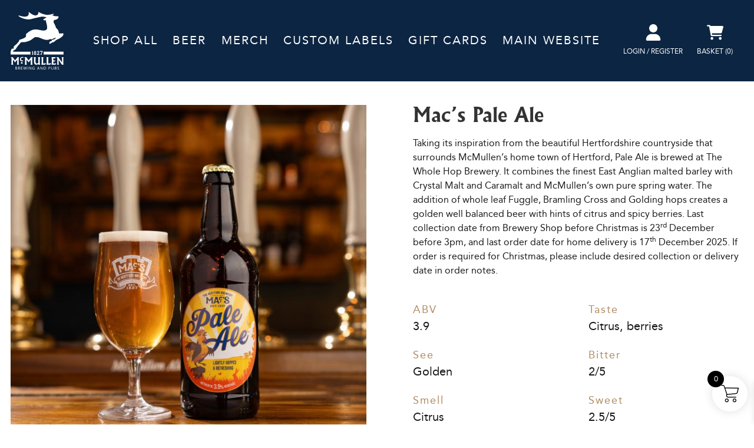

--- FILE ---
content_type: text/html; charset=UTF-8
request_url: https://shop.mcmullens.co.uk/product/macs-pale/
body_size: 19272
content:
<!DOCTYPE html>
<html lang="en-GB">
    <head>
        <meta charset="UTF-8">
        <meta name="viewport" content="width=device-width">
        <meta name="format-detection" content="telephone=no">
        <meta name='robots' content='index, follow, max-image-preview:large, max-snippet:-1, max-video-preview:-1' />

	<!-- This site is optimized with the Yoast SEO plugin v26.7 - https://yoast.com/wordpress/plugins/seo/ -->
	<title>Mac&#039;s Pale Ale - McMullens Shop</title>
	<link rel="canonical" href="https://shop.mcmullens.co.uk/product/macs-pale/" />
	<meta property="og:locale" content="en_GB" />
	<meta property="og:type" content="article" />
	<meta property="og:title" content="Mac&#039;s Pale Ale - McMullens Shop" />
	<meta property="og:description" content="Taking its inspiration from the beautiful Hertfordshire countryside that surrounds McMullen’s home town of Hertford, Pale Ale is brewed at The Whole Hop Brewery. It combines the finest East Anglian malted barley with Crystal Malt and Caramalt and McMullen’s own pure spring water. The addition of whole leaf Fuggle, Bramling Cross and Golding hops creates [&hellip;]" />
	<meta property="og:url" content="https://shop.mcmullens.co.uk/product/macs-pale/" />
	<meta property="og:site_name" content="McMullens Shop" />
	<meta property="article:modified_time" content="2025-11-17T12:10:55+00:00" />
	<meta property="og:image" content="https://shop.mcmullens.co.uk/app/uploads/2020/11/McMullens-Product-Shoot_Web-Res_32.jpg" />
	<meta property="og:image:width" content="1667" />
	<meta property="og:image:height" content="1667" />
	<meta property="og:image:type" content="image/jpeg" />
	<meta name="twitter:card" content="summary_large_image" />
	<meta name="twitter:label1" content="Estimated reading time" />
	<meta name="twitter:data1" content="1 minute" />
	<script type="application/ld+json" class="yoast-schema-graph">{"@context":"https://schema.org","@graph":[{"@type":"WebPage","@id":"https://shop.mcmullens.co.uk/product/macs-pale/","url":"https://shop.mcmullens.co.uk/product/macs-pale/","name":"Mac's Pale Ale - McMullens Shop","isPartOf":{"@id":"https://shop.mcmullens.co.uk/#website"},"primaryImageOfPage":{"@id":"https://shop.mcmullens.co.uk/product/macs-pale/#primaryimage"},"image":{"@id":"https://shop.mcmullens.co.uk/product/macs-pale/#primaryimage"},"thumbnailUrl":"https://shop.mcmullens.co.uk/app/uploads/2020/11/McMullens-Product-Shoot_Web-Res_32.jpg","datePublished":"2020-11-16T12:55:44+00:00","dateModified":"2025-11-17T12:10:55+00:00","breadcrumb":{"@id":"https://shop.mcmullens.co.uk/product/macs-pale/#breadcrumb"},"inLanguage":"en-GB","potentialAction":[{"@type":"ReadAction","target":["https://shop.mcmullens.co.uk/product/macs-pale/"]}]},{"@type":"ImageObject","inLanguage":"en-GB","@id":"https://shop.mcmullens.co.uk/product/macs-pale/#primaryimage","url":"https://shop.mcmullens.co.uk/app/uploads/2020/11/McMullens-Product-Shoot_Web-Res_32.jpg","contentUrl":"https://shop.mcmullens.co.uk/app/uploads/2020/11/McMullens-Product-Shoot_Web-Res_32.jpg","width":1667,"height":1667},{"@type":"BreadcrumbList","@id":"https://shop.mcmullens.co.uk/product/macs-pale/#breadcrumb","itemListElement":[{"@type":"ListItem","position":1,"name":"Home","item":"https://shop.mcmullens.co.uk/"},{"@type":"ListItem","position":2,"name":"Shop","item":"https://shop.mcmullens.co.uk/shop/"},{"@type":"ListItem","position":3,"name":"Mac&#8217;s Pale Ale"}]},{"@type":"WebSite","@id":"https://shop.mcmullens.co.uk/#website","url":"https://shop.mcmullens.co.uk/","name":"McMullens Shop","description":"","potentialAction":[{"@type":"SearchAction","target":{"@type":"EntryPoint","urlTemplate":"https://shop.mcmullens.co.uk/?s={search_term_string}"},"query-input":{"@type":"PropertyValueSpecification","valueRequired":true,"valueName":"search_term_string"}}],"inLanguage":"en-GB"}]}</script>
	<!-- / Yoast SEO plugin. -->


<link rel='dns-prefetch' href='//cdnjs.cloudflare.com' />
<link rel='dns-prefetch' href='//cdn.jsdelivr.net' />
<link rel="alternate" type="application/rss+xml" title="McMullens Shop &raquo; Mac&#8217;s Pale Ale Comments Feed" href="https://shop.mcmullens.co.uk/product/macs-pale/feed/" />
<link rel="alternate" title="oEmbed (JSON)" type="application/json+oembed" href="https://shop.mcmullens.co.uk/wp-json/oembed/1.0/embed?url=https%3A%2F%2Fshop.mcmullens.co.uk%2Fproduct%2Fmacs-pale%2F" />
<link rel="alternate" title="oEmbed (XML)" type="text/xml+oembed" href="https://shop.mcmullens.co.uk/wp-json/oembed/1.0/embed?url=https%3A%2F%2Fshop.mcmullens.co.uk%2Fproduct%2Fmacs-pale%2F&#038;format=xml" />
<style id='wp-img-auto-sizes-contain-inline-css' type='text/css'>
img:is([sizes=auto i],[sizes^="auto," i]){contain-intrinsic-size:3000px 1500px}
/*# sourceURL=wp-img-auto-sizes-contain-inline-css */
</style>

<style id='wp-emoji-styles-inline-css' type='text/css'>

	img.wp-smiley, img.emoji {
		display: inline !important;
		border: none !important;
		box-shadow: none !important;
		height: 1em !important;
		width: 1em !important;
		margin: 0 0.07em !important;
		vertical-align: -0.1em !important;
		background: none !important;
		padding: 0 !important;
	}
/*# sourceURL=wp-emoji-styles-inline-css */
</style>
<style id='classic-theme-styles-inline-css' type='text/css'>
/*! This file is auto-generated */
.wp-block-button__link{color:#fff;background-color:#32373c;border-radius:9999px;box-shadow:none;text-decoration:none;padding:calc(.667em + 2px) calc(1.333em + 2px);font-size:1.125em}.wp-block-file__button{background:#32373c;color:#fff;text-decoration:none}
/*# sourceURL=/wp-includes/css/classic-themes.min.css */
</style>
<link rel='stylesheet' id='woocommerce-layout-css' href='https://shop.mcmullens.co.uk/app/plugins/woocommerce/assets/css/woocommerce-layout.css?ver=10.4.3' type='text/css' media='all' />
<link rel='stylesheet' id='woocommerce-smallscreen-css' href='https://shop.mcmullens.co.uk/app/plugins/woocommerce/assets/css/woocommerce-smallscreen.css?ver=10.4.3' type='text/css' media='only screen and (max-width: 768px)' />
<link rel='stylesheet' id='woocommerce-general-css' href='https://shop.mcmullens.co.uk/app/plugins/woocommerce/assets/css/woocommerce.css?ver=10.4.3' type='text/css' media='all' />
<style id='woocommerce-inline-inline-css' type='text/css'>
.woocommerce form .form-row .required { visibility: visible; }
/*# sourceURL=woocommerce-inline-inline-css */
</style>
<link rel='stylesheet' id='xoo-wsc-fonts-css' href='https://shop.mcmullens.co.uk/app/plugins/side-cart-woocommerce/assets/css/xoo-wsc-fonts.css?ver=2.7.2' type='text/css' media='all' />
<link rel='stylesheet' id='xoo-wsc-style-css' href='https://shop.mcmullens.co.uk/app/plugins/side-cart-woocommerce/assets/css/xoo-wsc-style.css?ver=2.7.2' type='text/css' media='all' />
<style id='xoo-wsc-style-inline-css' type='text/css'>




.xoo-wsc-ft-buttons-cont a.xoo-wsc-ft-btn, .xoo-wsc-container .xoo-wsc-btn {
	background-color: #000000;
	color: #ffffff;
	border: 2px solid #ffffff;
	padding: 10px 20px;
}

.xoo-wsc-ft-buttons-cont a.xoo-wsc-ft-btn:hover, .xoo-wsc-container .xoo-wsc-btn:hover {
	background-color: #ffffff;
	color: #000000;
	border: 2px solid #000000;
}

 

.xoo-wsc-footer{
	background-color: #ffffff;
	color: #000000;
	padding: 10px 20px;
	box-shadow: 0 -1px 10px #0000001a;
}

.xoo-wsc-footer, .xoo-wsc-footer a, .xoo-wsc-footer .amount{
	font-size: 18px;
}

.xoo-wsc-btn .amount{
	color: #ffffff}

.xoo-wsc-btn:hover .amount{
	color: #000000;
}

.xoo-wsc-ft-buttons-cont{
	grid-template-columns: auto;
}

.xoo-wsc-basket{
	bottom: 12px;
	right: 1px;
	background-color: #ffffff;
	color: #000000;
	box-shadow: 0px 0px 15px 2px #0000001a;
	border-radius: 50%;
	display: flex;
	width: 60px;
	height: 60px;
}


.xoo-wsc-bki{
	font-size: 30px}

.xoo-wsc-items-count{
	top: -9px;
	left: -8px;
}

.xoo-wsc-items-count, .xoo-wsch-items-count{
	background-color: #000000;
	color: #ffffff;
}

.xoo-wsc-container, .xoo-wsc-slider{
	max-width: 365px;
	right: -365px;
	top: 0;bottom: 0;
	bottom: 0;
	font-family: }


.xoo-wsc-cart-active .xoo-wsc-container, .xoo-wsc-slider-active .xoo-wsc-slider{
	right: 0;
}


.xoo-wsc-cart-active .xoo-wsc-basket{
	right: 365px;
}

.xoo-wsc-slider{
	right: -365px;
}

span.xoo-wsch-close {
    font-size: 16px;
}

	.xoo-wsch-top{
		justify-content: center;
	}
	span.xoo-wsch-close {
	    right: 10px;
	}

.xoo-wsch-text{
	font-size: 20px;
}

.xoo-wsc-header{
	color: #000000;
	background-color: #ffffff;
	border-bottom: 2px solid #eee;
	padding: 15px 15px;
}


.xoo-wsc-body{
	background-color: #f8f9fa;
}

.xoo-wsc-products:not(.xoo-wsc-pattern-card), .xoo-wsc-products:not(.xoo-wsc-pattern-card) span.amount, .xoo-wsc-products:not(.xoo-wsc-pattern-card) a{
	font-size: 16px;
	color: #000000;
}

.xoo-wsc-products:not(.xoo-wsc-pattern-card) .xoo-wsc-product{
	padding: 10px 15px;
	margin: 10px 15px;
	border-radius: 5px;
	box-shadow: 0 2px 2px #00000005;
	background-color: #ffffff;
}

.xoo-wsc-sum-col{
	justify-content: center;
}


/** Shortcode **/
.xoo-wsc-sc-count{
	background-color: #000000;
	color: #ffffff;
}

.xoo-wsc-sc-bki{
	font-size: 28px;
	color: #000000;
}
.xoo-wsc-sc-cont{
	color: #000000;
}

.added_to_cart{
	display: none!important;
}

.xoo-wsc-product dl.variation {
	display: block;
}


.xoo-wsc-product-cont{
	padding: 10px 10px;
}

.xoo-wsc-products:not(.xoo-wsc-pattern-card) .xoo-wsc-img-col{
	width: 28%;
}

.xoo-wsc-pattern-card .xoo-wsc-img-col img{
	max-width: 100%;
	height: auto;
}

.xoo-wsc-products:not(.xoo-wsc-pattern-card) .xoo-wsc-sum-col{
	width: 72%;
}

.xoo-wsc-pattern-card .xoo-wsc-product-cont{
	width: 50% 
}

@media only screen and (max-width: 600px) {
	.xoo-wsc-pattern-card .xoo-wsc-product-cont  {
		width: 50%;
	}
}


.xoo-wsc-pattern-card .xoo-wsc-product{
	border: 0;
	box-shadow: 0px 10px 15px -12px #0000001a;
}


.xoo-wsc-sm-front{
	background-color: #eee;
}
.xoo-wsc-pattern-card, .xoo-wsc-sm-front{
	border-bottom-left-radius: 5px;
	border-bottom-right-radius: 5px;
}
.xoo-wsc-pattern-card, .xoo-wsc-img-col img, .xoo-wsc-img-col, .xoo-wsc-sm-back-cont{
	border-top-left-radius: 5px;
	border-top-right-radius: 5px;
}
.xoo-wsc-sm-back{
	background-color: #fff;
}
.xoo-wsc-pattern-card, .xoo-wsc-pattern-card a, .xoo-wsc-pattern-card .amount{
	font-size: 16px;
}

.xoo-wsc-sm-front, .xoo-wsc-sm-front a, .xoo-wsc-sm-front .amount{
	color: #000;
}

.xoo-wsc-sm-back, .xoo-wsc-sm-back a, .xoo-wsc-sm-back .amount{
	color: #000;
}


.magictime {
    animation-duration: 0.5s;
}



span.xoo-wsch-items-count{
	height: 20px;
	line-height: 20px;
	width: 20px;
}

span.xoo-wsch-icon{
	font-size: 30px
}

.xoo-wsc-smr-del{
	font-size: 16px
}
/*# sourceURL=xoo-wsc-style-inline-css */
</style>
<link rel='stylesheet' id='main.css-css' href='https://shop.mcmullens.co.uk/app/themes/mcmullens-shop/dist/css/main.min.css?id=03e6a0e0f5cc72448040d510cf8a6951' type='text/css' media='all' />
<link rel='stylesheet' id='moove_gdpr_frontend-css' href='https://shop.mcmullens.co.uk/app/plugins/gdpr-cookie-compliance/dist/styles/gdpr-main.css?ver=5.0.9' type='text/css' media='all' />
<style id='moove_gdpr_frontend-inline-css' type='text/css'>
#moove_gdpr_cookie_modal,#moove_gdpr_cookie_info_bar,.gdpr_cookie_settings_shortcode_content{font-family:&#039;Nunito&#039;,sans-serif}#moove_gdpr_save_popup_settings_button{background-color:#373737;color:#fff}#moove_gdpr_save_popup_settings_button:hover{background-color:#000}#moove_gdpr_cookie_info_bar .moove-gdpr-info-bar-container .moove-gdpr-info-bar-content a.mgbutton,#moove_gdpr_cookie_info_bar .moove-gdpr-info-bar-container .moove-gdpr-info-bar-content button.mgbutton{background-color:#af8b62}#moove_gdpr_cookie_modal .moove-gdpr-modal-content .moove-gdpr-modal-footer-content .moove-gdpr-button-holder a.mgbutton,#moove_gdpr_cookie_modal .moove-gdpr-modal-content .moove-gdpr-modal-footer-content .moove-gdpr-button-holder button.mgbutton,.gdpr_cookie_settings_shortcode_content .gdpr-shr-button.button-green{background-color:#af8b62;border-color:#af8b62}#moove_gdpr_cookie_modal .moove-gdpr-modal-content .moove-gdpr-modal-footer-content .moove-gdpr-button-holder a.mgbutton:hover,#moove_gdpr_cookie_modal .moove-gdpr-modal-content .moove-gdpr-modal-footer-content .moove-gdpr-button-holder button.mgbutton:hover,.gdpr_cookie_settings_shortcode_content .gdpr-shr-button.button-green:hover{background-color:#fff;color:#af8b62}#moove_gdpr_cookie_modal .moove-gdpr-modal-content .moove-gdpr-modal-close i,#moove_gdpr_cookie_modal .moove-gdpr-modal-content .moove-gdpr-modal-close span.gdpr-icon{background-color:#af8b62;border:1px solid #af8b62}#moove_gdpr_cookie_info_bar span.moove-gdpr-infobar-allow-all.focus-g,#moove_gdpr_cookie_info_bar span.moove-gdpr-infobar-allow-all:focus,#moove_gdpr_cookie_info_bar button.moove-gdpr-infobar-allow-all.focus-g,#moove_gdpr_cookie_info_bar button.moove-gdpr-infobar-allow-all:focus,#moove_gdpr_cookie_info_bar span.moove-gdpr-infobar-reject-btn.focus-g,#moove_gdpr_cookie_info_bar span.moove-gdpr-infobar-reject-btn:focus,#moove_gdpr_cookie_info_bar button.moove-gdpr-infobar-reject-btn.focus-g,#moove_gdpr_cookie_info_bar button.moove-gdpr-infobar-reject-btn:focus,#moove_gdpr_cookie_info_bar span.change-settings-button.focus-g,#moove_gdpr_cookie_info_bar span.change-settings-button:focus,#moove_gdpr_cookie_info_bar button.change-settings-button.focus-g,#moove_gdpr_cookie_info_bar button.change-settings-button:focus{-webkit-box-shadow:0 0 1px 3px #af8b62;-moz-box-shadow:0 0 1px 3px #af8b62;box-shadow:0 0 1px 3px #af8b62}#moove_gdpr_cookie_modal .moove-gdpr-modal-content .moove-gdpr-modal-close i:hover,#moove_gdpr_cookie_modal .moove-gdpr-modal-content .moove-gdpr-modal-close span.gdpr-icon:hover,#moove_gdpr_cookie_info_bar span[data-href]>u.change-settings-button{color:#af8b62}#moove_gdpr_cookie_modal .moove-gdpr-modal-content .moove-gdpr-modal-left-content #moove-gdpr-menu li.menu-item-selected a span.gdpr-icon,#moove_gdpr_cookie_modal .moove-gdpr-modal-content .moove-gdpr-modal-left-content #moove-gdpr-menu li.menu-item-selected button span.gdpr-icon{color:inherit}#moove_gdpr_cookie_modal .moove-gdpr-modal-content .moove-gdpr-modal-left-content #moove-gdpr-menu li a span.gdpr-icon,#moove_gdpr_cookie_modal .moove-gdpr-modal-content .moove-gdpr-modal-left-content #moove-gdpr-menu li button span.gdpr-icon{color:inherit}#moove_gdpr_cookie_modal .gdpr-acc-link{line-height:0;font-size:0;color:transparent;position:absolute}#moove_gdpr_cookie_modal .moove-gdpr-modal-content .moove-gdpr-modal-close:hover i,#moove_gdpr_cookie_modal .moove-gdpr-modal-content .moove-gdpr-modal-left-content #moove-gdpr-menu li a,#moove_gdpr_cookie_modal .moove-gdpr-modal-content .moove-gdpr-modal-left-content #moove-gdpr-menu li button,#moove_gdpr_cookie_modal .moove-gdpr-modal-content .moove-gdpr-modal-left-content #moove-gdpr-menu li button i,#moove_gdpr_cookie_modal .moove-gdpr-modal-content .moove-gdpr-modal-left-content #moove-gdpr-menu li a i,#moove_gdpr_cookie_modal .moove-gdpr-modal-content .moove-gdpr-tab-main .moove-gdpr-tab-main-content a:hover,#moove_gdpr_cookie_info_bar.moove-gdpr-dark-scheme .moove-gdpr-info-bar-container .moove-gdpr-info-bar-content a.mgbutton:hover,#moove_gdpr_cookie_info_bar.moove-gdpr-dark-scheme .moove-gdpr-info-bar-container .moove-gdpr-info-bar-content button.mgbutton:hover,#moove_gdpr_cookie_info_bar.moove-gdpr-dark-scheme .moove-gdpr-info-bar-container .moove-gdpr-info-bar-content a:hover,#moove_gdpr_cookie_info_bar.moove-gdpr-dark-scheme .moove-gdpr-info-bar-container .moove-gdpr-info-bar-content button:hover,#moove_gdpr_cookie_info_bar.moove-gdpr-dark-scheme .moove-gdpr-info-bar-container .moove-gdpr-info-bar-content span.change-settings-button:hover,#moove_gdpr_cookie_info_bar.moove-gdpr-dark-scheme .moove-gdpr-info-bar-container .moove-gdpr-info-bar-content button.change-settings-button:hover,#moove_gdpr_cookie_info_bar.moove-gdpr-dark-scheme .moove-gdpr-info-bar-container .moove-gdpr-info-bar-content u.change-settings-button:hover,#moove_gdpr_cookie_info_bar span[data-href]>u.change-settings-button,#moove_gdpr_cookie_info_bar.moove-gdpr-dark-scheme .moove-gdpr-info-bar-container .moove-gdpr-info-bar-content a.mgbutton.focus-g,#moove_gdpr_cookie_info_bar.moove-gdpr-dark-scheme .moove-gdpr-info-bar-container .moove-gdpr-info-bar-content button.mgbutton.focus-g,#moove_gdpr_cookie_info_bar.moove-gdpr-dark-scheme .moove-gdpr-info-bar-container .moove-gdpr-info-bar-content a.focus-g,#moove_gdpr_cookie_info_bar.moove-gdpr-dark-scheme .moove-gdpr-info-bar-container .moove-gdpr-info-bar-content button.focus-g,#moove_gdpr_cookie_info_bar.moove-gdpr-dark-scheme .moove-gdpr-info-bar-container .moove-gdpr-info-bar-content a.mgbutton:focus,#moove_gdpr_cookie_info_bar.moove-gdpr-dark-scheme .moove-gdpr-info-bar-container .moove-gdpr-info-bar-content button.mgbutton:focus,#moove_gdpr_cookie_info_bar.moove-gdpr-dark-scheme .moove-gdpr-info-bar-container .moove-gdpr-info-bar-content a:focus,#moove_gdpr_cookie_info_bar.moove-gdpr-dark-scheme .moove-gdpr-info-bar-container .moove-gdpr-info-bar-content button:focus,#moove_gdpr_cookie_info_bar.moove-gdpr-dark-scheme .moove-gdpr-info-bar-container .moove-gdpr-info-bar-content span.change-settings-button.focus-g,span.change-settings-button:focus,button.change-settings-button.focus-g,button.change-settings-button:focus,#moove_gdpr_cookie_info_bar.moove-gdpr-dark-scheme .moove-gdpr-info-bar-container .moove-gdpr-info-bar-content u.change-settings-button.focus-g,#moove_gdpr_cookie_info_bar.moove-gdpr-dark-scheme .moove-gdpr-info-bar-container .moove-gdpr-info-bar-content u.change-settings-button:focus{color:#af8b62}#moove_gdpr_cookie_modal .moove-gdpr-branding.focus-g span,#moove_gdpr_cookie_modal .moove-gdpr-modal-content .moove-gdpr-tab-main a.focus-g,#moove_gdpr_cookie_modal .moove-gdpr-modal-content .moove-gdpr-tab-main .gdpr-cd-details-toggle.focus-g{color:#af8b62}#moove_gdpr_cookie_modal.gdpr_lightbox-hide{display:none}#moove_gdpr_cookie_info_bar .moove-gdpr-info-bar-container .moove-gdpr-info-bar-content a.mgbutton,#moove_gdpr_cookie_info_bar .moove-gdpr-info-bar-container .moove-gdpr-info-bar-content button.mgbutton,#moove_gdpr_cookie_modal .moove-gdpr-modal-content .moove-gdpr-modal-footer-content .moove-gdpr-button-holder a.mgbutton,#moove_gdpr_cookie_modal .moove-gdpr-modal-content .moove-gdpr-modal-footer-content .moove-gdpr-button-holder button.mgbutton,.gdpr-shr-button,#moove_gdpr_cookie_info_bar .moove-gdpr-infobar-close-btn{border-radius:0}
/*# sourceURL=moove_gdpr_frontend-inline-css */
</style>
<script type="text/javascript" src="https://code.jquery.com/jquery-3.7.1.js" id="jquery-js"></script>
<script type="text/javascript" src="https://shop.mcmullens.co.uk/app/plugins/woocommerce/assets/js/jquery-blockui/jquery.blockUI.min.js?ver=2.7.0-wc.10.4.3" id="wc-jquery-blockui-js" defer="defer" data-wp-strategy="defer"></script>
<script type="text/javascript" id="wc-add-to-cart-js-extra">
/* <![CDATA[ */
var wc_add_to_cart_params = {"ajax_url":"/wp/wp-admin/admin-ajax.php","wc_ajax_url":"/?wc-ajax=%%endpoint%%","i18n_view_cart":"View basket","cart_url":"https://shop.mcmullens.co.uk/basket/","is_cart":"","cart_redirect_after_add":"no"};
//# sourceURL=wc-add-to-cart-js-extra
/* ]]> */
</script>
<script type="text/javascript" src="https://shop.mcmullens.co.uk/app/plugins/woocommerce/assets/js/frontend/add-to-cart.min.js?ver=10.4.3" id="wc-add-to-cart-js" defer="defer" data-wp-strategy="defer"></script>
<script type="text/javascript" id="wc-single-product-js-extra">
/* <![CDATA[ */
var wc_single_product_params = {"i18n_required_rating_text":"Please select a rating","i18n_rating_options":["1 of 5 stars","2 of 5 stars","3 of 5 stars","4 of 5 stars","5 of 5 stars"],"i18n_product_gallery_trigger_text":"View full-screen image gallery","review_rating_required":"yes","flexslider":{"rtl":false,"animation":"slide","smoothHeight":true,"directionNav":false,"controlNav":"thumbnails","slideshow":false,"animationSpeed":500,"animationLoop":false,"allowOneSlide":false},"zoom_enabled":"","zoom_options":[],"photoswipe_enabled":"","photoswipe_options":{"shareEl":false,"closeOnScroll":false,"history":false,"hideAnimationDuration":0,"showAnimationDuration":0},"flexslider_enabled":""};
//# sourceURL=wc-single-product-js-extra
/* ]]> */
</script>
<script type="text/javascript" src="https://shop.mcmullens.co.uk/app/plugins/woocommerce/assets/js/frontend/single-product.min.js?ver=10.4.3" id="wc-single-product-js" defer="defer" data-wp-strategy="defer"></script>
<script type="text/javascript" src="https://shop.mcmullens.co.uk/app/plugins/woocommerce/assets/js/js-cookie/js.cookie.min.js?ver=2.1.4-wc.10.4.3" id="wc-js-cookie-js" defer="defer" data-wp-strategy="defer"></script>
<script type="text/javascript" id="woocommerce-js-extra">
/* <![CDATA[ */
var woocommerce_params = {"ajax_url":"/wp/wp-admin/admin-ajax.php","wc_ajax_url":"/?wc-ajax=%%endpoint%%","i18n_password_show":"Show password","i18n_password_hide":"Hide password"};
//# sourceURL=woocommerce-js-extra
/* ]]> */
</script>
<script type="text/javascript" src="https://shop.mcmullens.co.uk/app/plugins/woocommerce/assets/js/frontend/woocommerce.min.js?ver=10.4.3" id="woocommerce-js" defer="defer" data-wp-strategy="defer"></script>
<script type="text/javascript" id="main.js-js-extra">
/* <![CDATA[ */
var site_loadmore_params = {"ajaxurl":"https://shop.mcmullens.co.uk/wp/wp-admin/admin-ajax.php","posts":"a:67:{s:4:\"page\";i:0;s:7:\"product\";s:9:\"macs-pale\";s:9:\"post_type\";s:7:\"product\";s:4:\"name\";s:9:\"macs-pale\";s:5:\"error\";s:0:\"\";s:1:\"m\";s:0:\"\";s:1:\"p\";i:0;s:11:\"post_parent\";s:0:\"\";s:7:\"subpost\";s:0:\"\";s:10:\"subpost_id\";s:0:\"\";s:10:\"attachment\";s:0:\"\";s:13:\"attachment_id\";i:0;s:8:\"pagename\";s:0:\"\";s:7:\"page_id\";i:0;s:6:\"second\";s:0:\"\";s:6:\"minute\";s:0:\"\";s:4:\"hour\";s:0:\"\";s:3:\"day\";i:0;s:8:\"monthnum\";i:0;s:4:\"year\";i:0;s:1:\"w\";i:0;s:13:\"category_name\";s:0:\"\";s:3:\"tag\";s:0:\"\";s:3:\"cat\";s:0:\"\";s:6:\"tag_id\";s:0:\"\";s:6:\"author\";s:0:\"\";s:11:\"author_name\";s:0:\"\";s:4:\"feed\";s:0:\"\";s:2:\"tb\";s:0:\"\";s:5:\"paged\";i:0;s:8:\"meta_key\";s:0:\"\";s:10:\"meta_value\";s:0:\"\";s:7:\"preview\";s:0:\"\";s:1:\"s\";s:0:\"\";s:8:\"sentence\";s:0:\"\";s:5:\"title\";s:0:\"\";s:6:\"fields\";s:3:\"all\";s:10:\"menu_order\";s:0:\"\";s:5:\"embed\";s:0:\"\";s:12:\"category__in\";a:0:{}s:16:\"category__not_in\";a:0:{}s:13:\"category__and\";a:0:{}s:8:\"post__in\";a:0:{}s:12:\"post__not_in\";a:0:{}s:13:\"post_name__in\";a:0:{}s:7:\"tag__in\";a:0:{}s:11:\"tag__not_in\";a:0:{}s:8:\"tag__and\";a:0:{}s:12:\"tag_slug__in\";a:0:{}s:13:\"tag_slug__and\";a:0:{}s:15:\"post_parent__in\";a:0:{}s:19:\"post_parent__not_in\";a:0:{}s:10:\"author__in\";a:0:{}s:14:\"author__not_in\";a:0:{}s:14:\"search_columns\";a:0:{}s:19:\"ignore_sticky_posts\";b:0;s:16:\"suppress_filters\";b:0;s:13:\"cache_results\";b:1;s:22:\"update_post_term_cache\";b:1;s:22:\"update_menu_item_cache\";b:0;s:19:\"lazy_load_term_meta\";b:1;s:22:\"update_post_meta_cache\";b:1;s:14:\"posts_per_page\";i:10;s:8:\"nopaging\";b:0;s:17:\"comments_per_page\";s:2:\"50\";s:13:\"no_found_rows\";b:0;s:5:\"order\";s:4:\"DESC\";}","current_page":"1","max_page":"0","first_page":"https://shop.mcmullens.co.uk/product/macs-pale/"};
//# sourceURL=main.js-js-extra
/* ]]> */
</script>
<script type="text/javascript" src="https://shop.mcmullens.co.uk/app/themes/mcmullens-shop/dist/js/main.min.js?id=c1867bb6ca1983a5eafc6f9e0444d8ef" id="main.js-js"></script>
<link rel="https://api.w.org/" href="https://shop.mcmullens.co.uk/wp-json/" /><link rel="alternate" title="JSON" type="application/json" href="https://shop.mcmullens.co.uk/wp-json/wp/v2/product/368" /><link rel="EditURI" type="application/rsd+xml" title="RSD" href="https://shop.mcmullens.co.uk/wp/xmlrpc.php?rsd" />
<meta name="generator" content="WordPress 6.9" />
<meta name="generator" content="WooCommerce 10.4.3" />
<link rel='shortlink' href='https://shop.mcmullens.co.uk/?p=368' />
	<noscript><style>.woocommerce-product-gallery{ opacity: 1 !important; }</style></noscript>
	<link rel="icon" href="https://shop.mcmullens.co.uk/app/uploads/2020/11/favicon.png" sizes="32x32" />
<link rel="icon" href="https://shop.mcmullens.co.uk/app/uploads/2020/11/favicon.png" sizes="192x192" />
<link rel="apple-touch-icon" href="https://shop.mcmullens.co.uk/app/uploads/2020/11/favicon.png" />
<meta name="msapplication-TileImage" content="https://shop.mcmullens.co.uk/app/uploads/2020/11/favicon.png" />
		<style type="text/css" id="wp-custom-css">
			@media (max-width: 1099px) {
	.featured-panel__content {
		width: 100%;
	}
}		</style>
		    <link rel='stylesheet' id='wc-blocks-style-css' href='https://shop.mcmullens.co.uk/app/plugins/woocommerce/assets/client/blocks/wc-blocks.css?ver=wc-10.4.3' type='text/css' media='all' />
<style id='global-styles-inline-css' type='text/css'>
:root{--wp--preset--aspect-ratio--square: 1;--wp--preset--aspect-ratio--4-3: 4/3;--wp--preset--aspect-ratio--3-4: 3/4;--wp--preset--aspect-ratio--3-2: 3/2;--wp--preset--aspect-ratio--2-3: 2/3;--wp--preset--aspect-ratio--16-9: 16/9;--wp--preset--aspect-ratio--9-16: 9/16;--wp--preset--color--black: #000000;--wp--preset--color--cyan-bluish-gray: #abb8c3;--wp--preset--color--white: #ffffff;--wp--preset--color--pale-pink: #f78da7;--wp--preset--color--vivid-red: #cf2e2e;--wp--preset--color--luminous-vivid-orange: #ff6900;--wp--preset--color--luminous-vivid-amber: #fcb900;--wp--preset--color--light-green-cyan: #7bdcb5;--wp--preset--color--vivid-green-cyan: #00d084;--wp--preset--color--pale-cyan-blue: #8ed1fc;--wp--preset--color--vivid-cyan-blue: #0693e3;--wp--preset--color--vivid-purple: #9b51e0;--wp--preset--gradient--vivid-cyan-blue-to-vivid-purple: linear-gradient(135deg,rgb(6,147,227) 0%,rgb(155,81,224) 100%);--wp--preset--gradient--light-green-cyan-to-vivid-green-cyan: linear-gradient(135deg,rgb(122,220,180) 0%,rgb(0,208,130) 100%);--wp--preset--gradient--luminous-vivid-amber-to-luminous-vivid-orange: linear-gradient(135deg,rgb(252,185,0) 0%,rgb(255,105,0) 100%);--wp--preset--gradient--luminous-vivid-orange-to-vivid-red: linear-gradient(135deg,rgb(255,105,0) 0%,rgb(207,46,46) 100%);--wp--preset--gradient--very-light-gray-to-cyan-bluish-gray: linear-gradient(135deg,rgb(238,238,238) 0%,rgb(169,184,195) 100%);--wp--preset--gradient--cool-to-warm-spectrum: linear-gradient(135deg,rgb(74,234,220) 0%,rgb(151,120,209) 20%,rgb(207,42,186) 40%,rgb(238,44,130) 60%,rgb(251,105,98) 80%,rgb(254,248,76) 100%);--wp--preset--gradient--blush-light-purple: linear-gradient(135deg,rgb(255,206,236) 0%,rgb(152,150,240) 100%);--wp--preset--gradient--blush-bordeaux: linear-gradient(135deg,rgb(254,205,165) 0%,rgb(254,45,45) 50%,rgb(107,0,62) 100%);--wp--preset--gradient--luminous-dusk: linear-gradient(135deg,rgb(255,203,112) 0%,rgb(199,81,192) 50%,rgb(65,88,208) 100%);--wp--preset--gradient--pale-ocean: linear-gradient(135deg,rgb(255,245,203) 0%,rgb(182,227,212) 50%,rgb(51,167,181) 100%);--wp--preset--gradient--electric-grass: linear-gradient(135deg,rgb(202,248,128) 0%,rgb(113,206,126) 100%);--wp--preset--gradient--midnight: linear-gradient(135deg,rgb(2,3,129) 0%,rgb(40,116,252) 100%);--wp--preset--font-size--small: 13px;--wp--preset--font-size--medium: 20px;--wp--preset--font-size--large: 36px;--wp--preset--font-size--x-large: 42px;--wp--preset--spacing--20: 0.44rem;--wp--preset--spacing--30: 0.67rem;--wp--preset--spacing--40: 1rem;--wp--preset--spacing--50: 1.5rem;--wp--preset--spacing--60: 2.25rem;--wp--preset--spacing--70: 3.38rem;--wp--preset--spacing--80: 5.06rem;--wp--preset--shadow--natural: 6px 6px 9px rgba(0, 0, 0, 0.2);--wp--preset--shadow--deep: 12px 12px 50px rgba(0, 0, 0, 0.4);--wp--preset--shadow--sharp: 6px 6px 0px rgba(0, 0, 0, 0.2);--wp--preset--shadow--outlined: 6px 6px 0px -3px rgb(255, 255, 255), 6px 6px rgb(0, 0, 0);--wp--preset--shadow--crisp: 6px 6px 0px rgb(0, 0, 0);}:where(.is-layout-flex){gap: 0.5em;}:where(.is-layout-grid){gap: 0.5em;}body .is-layout-flex{display: flex;}.is-layout-flex{flex-wrap: wrap;align-items: center;}.is-layout-flex > :is(*, div){margin: 0;}body .is-layout-grid{display: grid;}.is-layout-grid > :is(*, div){margin: 0;}:where(.wp-block-columns.is-layout-flex){gap: 2em;}:where(.wp-block-columns.is-layout-grid){gap: 2em;}:where(.wp-block-post-template.is-layout-flex){gap: 1.25em;}:where(.wp-block-post-template.is-layout-grid){gap: 1.25em;}.has-black-color{color: var(--wp--preset--color--black) !important;}.has-cyan-bluish-gray-color{color: var(--wp--preset--color--cyan-bluish-gray) !important;}.has-white-color{color: var(--wp--preset--color--white) !important;}.has-pale-pink-color{color: var(--wp--preset--color--pale-pink) !important;}.has-vivid-red-color{color: var(--wp--preset--color--vivid-red) !important;}.has-luminous-vivid-orange-color{color: var(--wp--preset--color--luminous-vivid-orange) !important;}.has-luminous-vivid-amber-color{color: var(--wp--preset--color--luminous-vivid-amber) !important;}.has-light-green-cyan-color{color: var(--wp--preset--color--light-green-cyan) !important;}.has-vivid-green-cyan-color{color: var(--wp--preset--color--vivid-green-cyan) !important;}.has-pale-cyan-blue-color{color: var(--wp--preset--color--pale-cyan-blue) !important;}.has-vivid-cyan-blue-color{color: var(--wp--preset--color--vivid-cyan-blue) !important;}.has-vivid-purple-color{color: var(--wp--preset--color--vivid-purple) !important;}.has-black-background-color{background-color: var(--wp--preset--color--black) !important;}.has-cyan-bluish-gray-background-color{background-color: var(--wp--preset--color--cyan-bluish-gray) !important;}.has-white-background-color{background-color: var(--wp--preset--color--white) !important;}.has-pale-pink-background-color{background-color: var(--wp--preset--color--pale-pink) !important;}.has-vivid-red-background-color{background-color: var(--wp--preset--color--vivid-red) !important;}.has-luminous-vivid-orange-background-color{background-color: var(--wp--preset--color--luminous-vivid-orange) !important;}.has-luminous-vivid-amber-background-color{background-color: var(--wp--preset--color--luminous-vivid-amber) !important;}.has-light-green-cyan-background-color{background-color: var(--wp--preset--color--light-green-cyan) !important;}.has-vivid-green-cyan-background-color{background-color: var(--wp--preset--color--vivid-green-cyan) !important;}.has-pale-cyan-blue-background-color{background-color: var(--wp--preset--color--pale-cyan-blue) !important;}.has-vivid-cyan-blue-background-color{background-color: var(--wp--preset--color--vivid-cyan-blue) !important;}.has-vivid-purple-background-color{background-color: var(--wp--preset--color--vivid-purple) !important;}.has-black-border-color{border-color: var(--wp--preset--color--black) !important;}.has-cyan-bluish-gray-border-color{border-color: var(--wp--preset--color--cyan-bluish-gray) !important;}.has-white-border-color{border-color: var(--wp--preset--color--white) !important;}.has-pale-pink-border-color{border-color: var(--wp--preset--color--pale-pink) !important;}.has-vivid-red-border-color{border-color: var(--wp--preset--color--vivid-red) !important;}.has-luminous-vivid-orange-border-color{border-color: var(--wp--preset--color--luminous-vivid-orange) !important;}.has-luminous-vivid-amber-border-color{border-color: var(--wp--preset--color--luminous-vivid-amber) !important;}.has-light-green-cyan-border-color{border-color: var(--wp--preset--color--light-green-cyan) !important;}.has-vivid-green-cyan-border-color{border-color: var(--wp--preset--color--vivid-green-cyan) !important;}.has-pale-cyan-blue-border-color{border-color: var(--wp--preset--color--pale-cyan-blue) !important;}.has-vivid-cyan-blue-border-color{border-color: var(--wp--preset--color--vivid-cyan-blue) !important;}.has-vivid-purple-border-color{border-color: var(--wp--preset--color--vivid-purple) !important;}.has-vivid-cyan-blue-to-vivid-purple-gradient-background{background: var(--wp--preset--gradient--vivid-cyan-blue-to-vivid-purple) !important;}.has-light-green-cyan-to-vivid-green-cyan-gradient-background{background: var(--wp--preset--gradient--light-green-cyan-to-vivid-green-cyan) !important;}.has-luminous-vivid-amber-to-luminous-vivid-orange-gradient-background{background: var(--wp--preset--gradient--luminous-vivid-amber-to-luminous-vivid-orange) !important;}.has-luminous-vivid-orange-to-vivid-red-gradient-background{background: var(--wp--preset--gradient--luminous-vivid-orange-to-vivid-red) !important;}.has-very-light-gray-to-cyan-bluish-gray-gradient-background{background: var(--wp--preset--gradient--very-light-gray-to-cyan-bluish-gray) !important;}.has-cool-to-warm-spectrum-gradient-background{background: var(--wp--preset--gradient--cool-to-warm-spectrum) !important;}.has-blush-light-purple-gradient-background{background: var(--wp--preset--gradient--blush-light-purple) !important;}.has-blush-bordeaux-gradient-background{background: var(--wp--preset--gradient--blush-bordeaux) !important;}.has-luminous-dusk-gradient-background{background: var(--wp--preset--gradient--luminous-dusk) !important;}.has-pale-ocean-gradient-background{background: var(--wp--preset--gradient--pale-ocean) !important;}.has-electric-grass-gradient-background{background: var(--wp--preset--gradient--electric-grass) !important;}.has-midnight-gradient-background{background: var(--wp--preset--gradient--midnight) !important;}.has-small-font-size{font-size: var(--wp--preset--font-size--small) !important;}.has-medium-font-size{font-size: var(--wp--preset--font-size--medium) !important;}.has-large-font-size{font-size: var(--wp--preset--font-size--large) !important;}.has-x-large-font-size{font-size: var(--wp--preset--font-size--x-large) !important;}
/*# sourceURL=global-styles-inline-css */
</style>
</head>

    <body class="wp-singular product-template-default single single-product postid-368 wp-theme-mcmullens-shop woocommerce-uses-block-theme theme-mcmullens-shop woocommerce woocommerce-page woocommerce-no-js macs-pale">
        <svg aria-hidden="true" style="position: absolute; width: 0; height: 0; overflow: hidden;" version="1.1" xmlns="http://www.w3.org/2000/svg" xmlns:xlink="http://www.w3.org/1999/xlink">
<defs>
<symbol id="icon-size-guide" viewBox="0 0 21.71 10.01">
<polygon points="21.71 0 20.2 0 20.2 8.5 16.38 8.5 16.38 2.13 14.87 2.13 14.87 8.5 11.14 8.5 11.14 0 9.63 0 9.63 8.5 6.57 8.5 6.57 2.13 5.06 2.13 5.06 8.5 1.51 8.5 1.51 0 0 0 0 8.5 0 9.25 0 10.01 .75 10.01 20.96 10.01 21.71 10.01 21.71 9.25 21.71 9.25 21.71 0"/>
</symbol>
<symbol id="icon-left-chevron" viewBox="0 0 9.34 15.75">
<path class="cls-1" d="M8.84,15.75c-.12,0-.24-.04-.33-.13L.17,8.25c-.11-.09-.17-.23-.17-.37s.06-.28.17-.37L8.51.13c.2-.18.52-.17.71.04.18.21.16.52-.04.71L1.25,7.88l7.92,7c.21.18.23.5.04.71-.1.11-.24.17-.37.17Z"></path>
</symbol>
<symbol id="icon-instagram" viewBox="0 0 32 32">
<path d="M16 2.881c4.275 0 4.781 0.019 6.462 0.094 1.563 0.069 2.406 0.331 2.969 0.55 0.744 0.288 1.281 0.638 1.837 1.194 0.563 0.563 0.906 1.094 1.2 1.838 0.219 0.563 0.481 1.412 0.55 2.969 0.075 1.688 0.094 2.194 0.094 6.463s-0.019 4.781-0.094 6.463c-0.069 1.563-0.331 2.406-0.55 2.969-0.288 0.744-0.637 1.281-1.194 1.837-0.563 0.563-1.094 0.906-1.837 1.2-0.563 0.219-1.413 0.481-2.969 0.55-1.688 0.075-2.194 0.094-6.463 0.094s-4.781-0.019-6.463-0.094c-1.563-0.069-2.406-0.331-2.969-0.55-0.744-0.288-1.281-0.637-1.838-1.194-0.563-0.563-0.906-1.094-1.2-1.837-0.219-0.563-0.481-1.413-0.55-2.969-0.075-1.688-0.094-2.194-0.094-6.463s0.019-4.781 0.094-6.463c0.069-1.563 0.331-2.406 0.55-2.969 0.288-0.744 0.638-1.281 1.194-1.838 0.563-0.563 1.094-0.906 1.838-1.2 0.563-0.219 1.412-0.481 2.969-0.55 1.681-0.075 2.188-0.094 6.463-0.094zM16 0c-4.344 0-4.887 0.019-6.594 0.094-1.7 0.075-2.869 0.35-3.881 0.744-1.056 0.412-1.95 0.956-2.837 1.85-0.894 0.888-1.438 1.781-1.85 2.831-0.394 1.019-0.669 2.181-0.744 3.881-0.075 1.713-0.094 2.256-0.094 6.6s0.019 4.887 0.094 6.594c0.075 1.7 0.35 2.869 0.744 3.881 0.413 1.056 0.956 1.95 1.85 2.837 0.887 0.887 1.781 1.438 2.831 1.844 1.019 0.394 2.181 0.669 3.881 0.744 1.706 0.075 2.25 0.094 6.594 0.094s4.888-0.019 6.594-0.094c1.7-0.075 2.869-0.35 3.881-0.744 1.050-0.406 1.944-0.956 2.831-1.844s1.438-1.781 1.844-2.831c0.394-1.019 0.669-2.181 0.744-3.881 0.075-1.706 0.094-2.25 0.094-6.594s-0.019-4.887-0.094-6.594c-0.075-1.7-0.35-2.869-0.744-3.881-0.394-1.063-0.938-1.956-1.831-2.844-0.887-0.887-1.781-1.438-2.831-1.844-1.019-0.394-2.181-0.669-3.881-0.744-1.712-0.081-2.256-0.1-6.6-0.1v0z"></path>
<path d="M16 7.781c-4.537 0-8.219 3.681-8.219 8.219s3.681 8.219 8.219 8.219 8.219-3.681 8.219-8.219c0-4.537-3.681-8.219-8.219-8.219zM16 21.331c-2.944 0-5.331-2.387-5.331-5.331s2.387-5.331 5.331-5.331c2.944 0 5.331 2.387 5.331 5.331s-2.387 5.331-5.331 5.331z"></path>
<path d="M26.462 7.456c0 1.060-0.859 1.919-1.919 1.919s-1.919-0.859-1.919-1.919c0-1.060 0.859-1.919 1.919-1.919s1.919 0.859 1.919 1.919z"></path>
</symbol>
<symbol id="icon-linkedin" viewBox="0 0 32 32">
<path d="M12 12h5.535v2.837h0.079c0.77-1.381 2.655-2.837 5.464-2.837 5.842 0 6.922 3.637 6.922 8.367v9.633h-5.769v-8.54c0-2.037-0.042-4.657-3.001-4.657-3.005 0-3.463 2.218-3.463 4.509v8.688h-5.767v-18z"></path>
<path d="M2 12h6v18h-6v-18z"></path>
<path d="M8 7c0 1.657-1.343 3-3 3s-3-1.343-3-3c0-1.657 1.343-3 3-3s3 1.343 3 3z"></path>
</symbol>
<symbol id="icon-facebook" viewBox="0 0 32 32">
<path d="M19 6h5v-6h-5c-3.86 0-7 3.14-7 7v3h-4v6h4v16h6v-16h5l1-6h-6v-3c0-0.542 0.458-1 1-1z"></path>
</symbol>
<symbol id="icon-account" viewBox="0 0 22.75 26">
<path d="M11.38,13c3.59,0,6.5-2.91,6.5-6.5S14.97,0,11.38,0s-6.5,2.91-6.5,6.5,2.91,6.5,6.5,6.5ZM13.95,15.44h-5.15C3.94,15.44,0,19.38,0,24.24c0,.97.79,1.76,1.76,1.76h19.23c.97,0,1.76-.79,1.76-1.76,0-4.86-3.94-8.8-8.8-8.8Z"></path>
</symbol>
<symbol id="icon-basket" viewBox="0 0 29.14 26">
<path d="M4.88,0c.58,0,1.09.42,1.2.99l.08.63h21.36c1.03,0,1.85,1.03,1.56,2.06l-2.74,9.75c-.2.7-.84,1.18-1.56,1.18H8.67l.47,2.44h15.65c.68,0,1.22.54,1.22,1.22s-.54,1.22-1.22,1.22H8.08c-.54,0-1.04-.42-1.15-.99L3.87,2.44H1.22c-.67,0-1.22-.55-1.22-1.22S.55,0,1.22,0h3.66ZM6.5,23.56c0-1.35,1.09-2.44,2.44-2.44s2.44,1.09,2.44,2.44-1.09,2.44-2.44,2.44-2.44-1.09-2.44-2.44ZM26,23.56c0,1.35-1.09,2.44-2.44,2.44s-2.44-1.09-2.44-2.44,1.09-2.44,2.44-2.44,2.44,1.09,2.44,2.44Z"></path>
</symbol>
<symbol id="icon-twitter" viewBox="0 0 32 32">
<path d="M24.325 3h4.411l-9.636 11.013 11.336 14.987h-8.876l-6.952-9.089-7.955 9.089h-4.413l10.307-11.78-10.875-14.22h9.101l6.284 8.308zM22.777 26.36h2.444l-15.776-20.859h-2.623z"></path>
</symbol>
<symbol id="icon-vimeo" viewBox="0 0 32 32">
<path d="M31.988 8.563c-0.144 3.113-2.319 7.381-6.525 12.794-4.35 5.65-8.031 8.481-11.044 8.481-1.863 0-3.444-1.719-4.731-5.163-0.863-3.156-1.719-6.313-2.581-9.469-0.956-3.444-1.981-5.162-3.081-5.162-0.237 0-1.075 0.506-2.513 1.506l-1.506-1.938c1.581-1.387 3.138-2.775 4.669-4.162 2.106-1.819 3.688-2.775 4.744-2.875 2.487-0.237 4.025 1.463 4.6 5.106 0.619 3.931 1.050 6.375 1.294 7.331 0.719 3.263 1.506 4.894 2.369 4.894 0.669 0 1.675-1.056 3.019-3.175 1.337-2.113 2.056-3.725 2.156-4.831 0.194-1.825-0.525-2.744-2.156-2.744-0.769 0-1.556 0.175-2.369 0.525 1.575-5.15 4.575-7.65 9.012-7.506 3.281 0.087 4.831 2.219 4.644 6.388z"></path>
</symbol>
</defs>
</svg>

        
        <header class="site-header ">
            <div class="site-header__container">
                <div class="site-header__brand">
                    <a href="/">
                                                <img src="https://shop.mcmullens.co.uk/app/uploads/2024/03/mcmullen-logo-white.svg" alt="McMullens" class="site-header__logo">
                    </a>
                </div>
                <div class="site-header__nav">
                    <button type="button" class="navigation-trigger" aria-label="Menu" aria-expanded="false">
                        <span class="navigation-trigger__line"></span>
                        <span class="navigation-trigger__line"></span>
                        <span class="navigation-trigger__line"></span>
                    </button>
                    <nav class="navigation">
                        <div class="navigation__container"><ul id="menu-main-menu" class="navigation__menu"><li class="navigation__menu-item"><a  href="https://shop.mcmullens.co.uk/shop/" class="navigation__menu-item-link">Shop All</a></li>
<li class="navigation__menu-item"><a  href="https://shop.mcmullens.co.uk/product-category/beer/" class="navigation__menu-item-link">Beer</a></li>
<li class="navigation__menu-item"><a  href="https://shop.mcmullens.co.uk/product-category/merch/" class="navigation__menu-item-link">Merch</a></li>
<li class="navigation__menu-item"><a  href="https://shop.mcmullens.co.uk/design-label/" class="navigation__menu-item-link">Custom labels</a></li>
<li class="navigation__menu-item"><a  target="_blank" rel="noopener" href="https://mcmullens.mytoggle.io/" class="navigation__menu-item-link">Gift Cards</a></li>
<li class="navigation__menu-item"><a  href="https://www.mcmullens.co.uk/" class="navigation__menu-item-link">Main Website</a></li>
</ul></div>                        <div class="site-header__ctas">
                            <div class="site-header__cta">
                                <a class="site-header__cta-link" href="https://shop.mcmullens.co.uk/my-account/">
                                    <svg class="icon icon-account"><use xlink:href="#icon-account"></use></svg>

                                                                            <span class="site-header__cta-title">Login / Register</span>
                                                                    </a>
                            </div>
                            <div class="site-header__cta">
                                <a class="site-header__cta-link" href="https://shop.mcmullens.co.uk/basket/">
                                                                        <span class="cart-count">0</span>
                                    <svg class="icon icon-basket"><use xlink:href="#icon-basket"></use></svg>
                                    <span class="site-header__cta-title mini-cart-count">Basket (<span>0</span>)</span>
                                </a>
                            </div>
                        </div>
                    </nav>
                </div>
            </div>
        </header>

        <main>


    <div id="primary" class="content-area"><main id="main" class="site-main" role="main">
    
        <div class="product">
            <div class="container">
                            </div>

            <section class="section section--has-small-margin">
                <div class="container">
                                            <div class="product-panel">
                            <div class="product-panel__gallery">
                                <div class="product-gallery swiper">
                                    <div class="product-gallery__wrapper swiper-wrapper">

                                                                                        <div class="product-gallery__image swiper-slide">
                                                    <a data-fancybox="images" href="https://shop.mcmullens.co.uk/app/uploads/2020/11/McMullens-Product-Shoot_Web-Res_32.jpg">
                                                        <img width="700" height="700" src="https://shop.mcmullens.co.uk/app/uploads/2020/11/McMullens-Product-Shoot_Web-Res_32-700x700.jpg" class="attachment-woocommerce_single size-woocommerce_single" alt="Mac&#8217;s Pale Ale" decoding="async" fetchpriority="high" srcset="https://shop.mcmullens.co.uk/app/uploads/2020/11/McMullens-Product-Shoot_Web-Res_32-700x700.jpg 700w, https://shop.mcmullens.co.uk/app/uploads/2020/11/McMullens-Product-Shoot_Web-Res_32-300x300.jpg 300w, https://shop.mcmullens.co.uk/app/uploads/2020/11/McMullens-Product-Shoot_Web-Res_32-1024x1024.jpg 1024w, https://shop.mcmullens.co.uk/app/uploads/2020/11/McMullens-Product-Shoot_Web-Res_32-150x150.jpg 150w, https://shop.mcmullens.co.uk/app/uploads/2020/11/McMullens-Product-Shoot_Web-Res_32-768x768.jpg 768w, https://shop.mcmullens.co.uk/app/uploads/2020/11/McMullens-Product-Shoot_Web-Res_32-1536x1536.jpg 1536w, https://shop.mcmullens.co.uk/app/uploads/2020/11/McMullens-Product-Shoot_Web-Res_32-900x900.jpg 900w, https://shop.mcmullens.co.uk/app/uploads/2020/11/McMullens-Product-Shoot_Web-Res_32-600x600.jpg 600w, https://shop.mcmullens.co.uk/app/uploads/2020/11/McMullens-Product-Shoot_Web-Res_32-540x540.jpg 540w, https://shop.mcmullens.co.uk/app/uploads/2020/11/McMullens-Product-Shoot_Web-Res_32-435x435.jpg 435w, https://shop.mcmullens.co.uk/app/uploads/2020/11/McMullens-Product-Shoot_Web-Res_32-685x685.jpg 685w, https://shop.mcmullens.co.uk/app/uploads/2020/11/McMullens-Product-Shoot_Web-Res_32-100x100.jpg 100w, https://shop.mcmullens.co.uk/app/uploads/2020/11/McMullens-Product-Shoot_Web-Res_32.jpg 1667w" sizes="(max-width: 700px) 100vw, 700px" />                                                    </a>
                                                </div>
                                                                                            <div class="product-gallery__image swiper-slide">
                                                    <a data-fancybox="images" href="https://shop.mcmullens.co.uk/app/uploads/2020/11/McMullens-Product-Shoot_Web-Res_29.jpg">
                                                        <img width="700" height="700" src="https://shop.mcmullens.co.uk/app/uploads/2020/11/McMullens-Product-Shoot_Web-Res_29-700x700.jpg" class="attachment-woocommerce_single size-woocommerce_single" alt="Mac&#8217;s Pale Ale" decoding="async" srcset="https://shop.mcmullens.co.uk/app/uploads/2020/11/McMullens-Product-Shoot_Web-Res_29-700x700.jpg 700w, https://shop.mcmullens.co.uk/app/uploads/2020/11/McMullens-Product-Shoot_Web-Res_29-300x300.jpg 300w, https://shop.mcmullens.co.uk/app/uploads/2020/11/McMullens-Product-Shoot_Web-Res_29-1024x1024.jpg 1024w, https://shop.mcmullens.co.uk/app/uploads/2020/11/McMullens-Product-Shoot_Web-Res_29-150x150.jpg 150w, https://shop.mcmullens.co.uk/app/uploads/2020/11/McMullens-Product-Shoot_Web-Res_29-768x768.jpg 768w, https://shop.mcmullens.co.uk/app/uploads/2020/11/McMullens-Product-Shoot_Web-Res_29-1536x1536.jpg 1536w, https://shop.mcmullens.co.uk/app/uploads/2020/11/McMullens-Product-Shoot_Web-Res_29-900x900.jpg 900w, https://shop.mcmullens.co.uk/app/uploads/2020/11/McMullens-Product-Shoot_Web-Res_29-600x600.jpg 600w, https://shop.mcmullens.co.uk/app/uploads/2020/11/McMullens-Product-Shoot_Web-Res_29-540x540.jpg 540w, https://shop.mcmullens.co.uk/app/uploads/2020/11/McMullens-Product-Shoot_Web-Res_29-435x435.jpg 435w, https://shop.mcmullens.co.uk/app/uploads/2020/11/McMullens-Product-Shoot_Web-Res_29-685x685.jpg 685w, https://shop.mcmullens.co.uk/app/uploads/2020/11/McMullens-Product-Shoot_Web-Res_29-100x100.jpg 100w, https://shop.mcmullens.co.uk/app/uploads/2020/11/McMullens-Product-Shoot_Web-Res_29.jpg 1667w" sizes="(max-width: 700px) 100vw, 700px" />                                                    </a>
                                                </div>
                                                                                </div>
                                </div>
                                <div class="product-gallery-thumbnails swiper">
                                    <div class="swiper-wrapper">
                                        
                                                                                            <div class="product-gallery-thumbnails__thumbnail swiper-slide">
                                                    <img width="300" height="300" src="https://shop.mcmullens.co.uk/app/uploads/2020/11/McMullens-Product-Shoot_Web-Res_32-300x300.jpg" class="attachment-woocommerce_thumbnail size-woocommerce_thumbnail" alt="Mac&#8217;s Pale Ale" decoding="async" srcset="https://shop.mcmullens.co.uk/app/uploads/2020/11/McMullens-Product-Shoot_Web-Res_32-300x300.jpg 300w, https://shop.mcmullens.co.uk/app/uploads/2020/11/McMullens-Product-Shoot_Web-Res_32-1024x1024.jpg 1024w, https://shop.mcmullens.co.uk/app/uploads/2020/11/McMullens-Product-Shoot_Web-Res_32-150x150.jpg 150w, https://shop.mcmullens.co.uk/app/uploads/2020/11/McMullens-Product-Shoot_Web-Res_32-768x768.jpg 768w, https://shop.mcmullens.co.uk/app/uploads/2020/11/McMullens-Product-Shoot_Web-Res_32-1536x1536.jpg 1536w, https://shop.mcmullens.co.uk/app/uploads/2020/11/McMullens-Product-Shoot_Web-Res_32-900x900.jpg 900w, https://shop.mcmullens.co.uk/app/uploads/2020/11/McMullens-Product-Shoot_Web-Res_32-600x600.jpg 600w, https://shop.mcmullens.co.uk/app/uploads/2020/11/McMullens-Product-Shoot_Web-Res_32-540x540.jpg 540w, https://shop.mcmullens.co.uk/app/uploads/2020/11/McMullens-Product-Shoot_Web-Res_32-435x435.jpg 435w, https://shop.mcmullens.co.uk/app/uploads/2020/11/McMullens-Product-Shoot_Web-Res_32-685x685.jpg 685w, https://shop.mcmullens.co.uk/app/uploads/2020/11/McMullens-Product-Shoot_Web-Res_32-700x700.jpg 700w, https://shop.mcmullens.co.uk/app/uploads/2020/11/McMullens-Product-Shoot_Web-Res_32-100x100.jpg 100w, https://shop.mcmullens.co.uk/app/uploads/2020/11/McMullens-Product-Shoot_Web-Res_32.jpg 1667w" sizes="(max-width: 300px) 100vw, 300px" />                                                </div>
                                                                                            <div class="product-gallery-thumbnails__thumbnail swiper-slide">
                                                    <img width="300" height="300" src="https://shop.mcmullens.co.uk/app/uploads/2020/11/McMullens-Product-Shoot_Web-Res_29-300x300.jpg" class="attachment-woocommerce_thumbnail size-woocommerce_thumbnail" alt="Mac&#8217;s Pale Ale" decoding="async" loading="lazy" srcset="https://shop.mcmullens.co.uk/app/uploads/2020/11/McMullens-Product-Shoot_Web-Res_29-300x300.jpg 300w, https://shop.mcmullens.co.uk/app/uploads/2020/11/McMullens-Product-Shoot_Web-Res_29-1024x1024.jpg 1024w, https://shop.mcmullens.co.uk/app/uploads/2020/11/McMullens-Product-Shoot_Web-Res_29-150x150.jpg 150w, https://shop.mcmullens.co.uk/app/uploads/2020/11/McMullens-Product-Shoot_Web-Res_29-768x768.jpg 768w, https://shop.mcmullens.co.uk/app/uploads/2020/11/McMullens-Product-Shoot_Web-Res_29-1536x1536.jpg 1536w, https://shop.mcmullens.co.uk/app/uploads/2020/11/McMullens-Product-Shoot_Web-Res_29-900x900.jpg 900w, https://shop.mcmullens.co.uk/app/uploads/2020/11/McMullens-Product-Shoot_Web-Res_29-600x600.jpg 600w, https://shop.mcmullens.co.uk/app/uploads/2020/11/McMullens-Product-Shoot_Web-Res_29-540x540.jpg 540w, https://shop.mcmullens.co.uk/app/uploads/2020/11/McMullens-Product-Shoot_Web-Res_29-435x435.jpg 435w, https://shop.mcmullens.co.uk/app/uploads/2020/11/McMullens-Product-Shoot_Web-Res_29-685x685.jpg 685w, https://shop.mcmullens.co.uk/app/uploads/2020/11/McMullens-Product-Shoot_Web-Res_29-700x700.jpg 700w, https://shop.mcmullens.co.uk/app/uploads/2020/11/McMullens-Product-Shoot_Web-Res_29-100x100.jpg 100w, https://shop.mcmullens.co.uk/app/uploads/2020/11/McMullens-Product-Shoot_Web-Res_29.jpg 1667w" sizes="auto, (max-width: 300px) 100vw, 300px" />                                                </div>
                                                                                                                        </div>
                                </div>
                            </div>

                            <div class="product-panel__content">
                                <h1 class="product-panel__title">Mac&#8217;s Pale Ale</h1>

                                
                                                                    <div class="product-page__short-description">
                                        Taking its inspiration from the beautiful Hertfordshire countryside that surrounds McMullen’s home town of Hertford, Pale Ale is brewed at The Whole Hop Brewery. It combines the finest East Anglian malted barley with Crystal Malt and Caramalt and McMullen’s own pure spring water. The addition of whole leaf Fuggle, Bramling Cross and Golding hops creates a golden well balanced beer with hints of citrus and spicy berries.

<span data-olk-copy-source="MessageBody">Last collection date from Brewery Shop before Christmas is 23<sup>rd</sup> December before 3pm, and last order date for home delivery is 17<sup>th</sup> December 2025.</span>

<span data-olk-copy-source="MessageBody">If order is required for Christmas, please include desired collection or delivery date in order notes.</span>                                    </div>
                                
                                <div class="product-panel__text">
                                                                    </div>


                                                                    <div class="product-breverage">
                                        <div class="product-breverage__items">
                                                                                            <div class="product-breverage__item">
                                                    <div class="product-breverage__item-title">ABV</div>
                                                    <div class="product-breverage__item-text">3.9</div>
                                                </div>
                                                                                                                                        <div class="product-breverage__item">
                                                    <div class="product-breverage__item-title">Taste</div>
                                                    <div class="product-breverage__item-text">Citrus, berries</div>
                                                </div>
                                                                                                                                        <div class="product-breverage__item">
                                                    <div class="product-breverage__item-title">See</div>
                                                    <div class="product-breverage__item-text">Golden</div>
                                                </div>
                                                                                                                                        <div class="product-breverage__item">
                                                    <div class="product-breverage__item-title">Bitter</div>
                                                    <div class="product-breverage__item-text">2/5</div>
                                                </div>
                                                                                                                                        <div class="product-breverage__item">
                                                    <div class="product-breverage__item-title">Smell</div>
                                                    <div class="product-breverage__item-text">Citrus</div>
                                                </div>
                                                                                                                                        <div class="product-breverage__item">
                                                    <div class="product-breverage__item-title">Sweet</div>
                                                    <div class="product-breverage__item-text">2.5/5</div>
                                                </div>
                                                                                    </div>
                                    </div>
                                
                                <div class="product-panel__price">
                                                                            <span class="product-panel__price-label">From </span>
                                        <span class="woocommerce-Price-amount amount"><bdi><span class="woocommerce-Price-currencySymbol">&pound;</span>17.00</bdi></span> <span class="product-panel__price-suffix">VAT inc</span>
                                                                    </div>

                                                                <div class="product-panel__add-to-cart">
                                    
<form class="variations_form cart" action="https://shop.mcmullens.co.uk/product/macs-pale/" method="post" enctype='multipart/form-data' data-product_id="368" data-product_variations="[{&quot;attributes&quot;:{&quot;attribute_size&quot;:&quot;8 x 500ml Bottles&quot;},&quot;availability_html&quot;:&quot;&lt;p class=\&quot;stock out-of-stock\&quot;&gt;Sorry, this product is currently out of stock&lt;\/p&gt;\n&quot;,&quot;backorders_allowed&quot;:false,&quot;dimensions&quot;:{&quot;length&quot;:&quot;35&quot;,&quot;width&quot;:&quot;20&quot;,&quot;height&quot;:&quot;32&quot;},&quot;dimensions_html&quot;:&quot;35 &amp;times; 20 &amp;times; 32 cm&quot;,&quot;display_price&quot;:17,&quot;display_regular_price&quot;:17,&quot;image&quot;:{&quot;title&quot;:&quot;McMullens - Product Shoot_Web Res_32&quot;,&quot;caption&quot;:&quot;&quot;,&quot;url&quot;:&quot;https:\/\/shop.mcmullens.co.uk\/app\/uploads\/2020\/11\/McMullens-Product-Shoot_Web-Res_32.jpg&quot;,&quot;alt&quot;:&quot;McMullens - Product Shoot_Web Res_32&quot;,&quot;src&quot;:&quot;https:\/\/shop.mcmullens.co.uk\/app\/uploads\/2020\/11\/McMullens-Product-Shoot_Web-Res_32-700x700.jpg&quot;,&quot;srcset&quot;:&quot;https:\/\/shop.mcmullens.co.uk\/app\/uploads\/2020\/11\/McMullens-Product-Shoot_Web-Res_32-700x700.jpg 700w, https:\/\/shop.mcmullens.co.uk\/app\/uploads\/2020\/11\/McMullens-Product-Shoot_Web-Res_32-300x300.jpg 300w, https:\/\/shop.mcmullens.co.uk\/app\/uploads\/2020\/11\/McMullens-Product-Shoot_Web-Res_32-1024x1024.jpg 1024w, https:\/\/shop.mcmullens.co.uk\/app\/uploads\/2020\/11\/McMullens-Product-Shoot_Web-Res_32-150x150.jpg 150w, https:\/\/shop.mcmullens.co.uk\/app\/uploads\/2020\/11\/McMullens-Product-Shoot_Web-Res_32-768x768.jpg 768w, https:\/\/shop.mcmullens.co.uk\/app\/uploads\/2020\/11\/McMullens-Product-Shoot_Web-Res_32-1536x1536.jpg 1536w, https:\/\/shop.mcmullens.co.uk\/app\/uploads\/2020\/11\/McMullens-Product-Shoot_Web-Res_32-900x900.jpg 900w, https:\/\/shop.mcmullens.co.uk\/app\/uploads\/2020\/11\/McMullens-Product-Shoot_Web-Res_32-600x600.jpg 600w, https:\/\/shop.mcmullens.co.uk\/app\/uploads\/2020\/11\/McMullens-Product-Shoot_Web-Res_32-540x540.jpg 540w, https:\/\/shop.mcmullens.co.uk\/app\/uploads\/2020\/11\/McMullens-Product-Shoot_Web-Res_32-435x435.jpg 435w, https:\/\/shop.mcmullens.co.uk\/app\/uploads\/2020\/11\/McMullens-Product-Shoot_Web-Res_32-685x685.jpg 685w, https:\/\/shop.mcmullens.co.uk\/app\/uploads\/2020\/11\/McMullens-Product-Shoot_Web-Res_32-100x100.jpg 100w, https:\/\/shop.mcmullens.co.uk\/app\/uploads\/2020\/11\/McMullens-Product-Shoot_Web-Res_32.jpg 1667w&quot;,&quot;sizes&quot;:&quot;(max-width: 700px) 100vw, 700px&quot;,&quot;full_src&quot;:&quot;https:\/\/shop.mcmullens.co.uk\/app\/uploads\/2020\/11\/McMullens-Product-Shoot_Web-Res_32.jpg&quot;,&quot;full_src_w&quot;:1667,&quot;full_src_h&quot;:1667,&quot;gallery_thumbnail_src&quot;:&quot;https:\/\/shop.mcmullens.co.uk\/app\/uploads\/2020\/11\/McMullens-Product-Shoot_Web-Res_32-100x100.jpg&quot;,&quot;gallery_thumbnail_src_w&quot;:100,&quot;gallery_thumbnail_src_h&quot;:100,&quot;thumb_src&quot;:&quot;https:\/\/shop.mcmullens.co.uk\/app\/uploads\/2020\/11\/McMullens-Product-Shoot_Web-Res_32-300x300.jpg&quot;,&quot;thumb_src_w&quot;:300,&quot;thumb_src_h&quot;:300,&quot;src_w&quot;:700,&quot;src_h&quot;:700},&quot;image_id&quot;:5089,&quot;is_downloadable&quot;:false,&quot;is_in_stock&quot;:false,&quot;is_purchasable&quot;:true,&quot;is_sold_individually&quot;:&quot;no&quot;,&quot;is_virtual&quot;:false,&quot;max_qty&quot;:&quot;&quot;,&quot;min_qty&quot;:1,&quot;price_html&quot;:&quot;&quot;,&quot;sku&quot;:&quot;02688&quot;,&quot;variation_description&quot;:&quot;&quot;,&quot;variation_id&quot;:4969,&quot;variation_is_active&quot;:true,&quot;variation_is_visible&quot;:true,&quot;weight&quot;:&quot;7.3&quot;,&quot;weight_html&quot;:&quot;7.3 kg&quot;}]">
	
			<table class="variations" cellspacing="0" role="presentation">
			<tbody>
									<tr>
						<th class="label"><label for="size">Size</label></th>
						<td class="value">
							<select id="size" class="" name="attribute_size" data-attribute_name="attribute_size" data-show_option_none="yes"><option value="">Choose an option</option><option value="8 x 500ml Bottles" >8 x 500ml Bottles</option></select><a class="reset_variations" href="#" aria-label="Clear options">Clear</a>						</td>
					</tr>
							</tbody>
		</table>
		<div class="reset_variations_alert screen-reader-text" role="alert" aria-live="polite" aria-relevant="all"></div>
		
		<div class="single_variation_wrap">
			<div class="woocommerce-variation single_variation" role="alert" aria-relevant="additions"></div><div class="woocommerce-variation-add-to-cart variations_button">
	
	<div class="quantity">
	<span class="label">Qty</span>	<label class="screen-reader-text" for="quantity_697bfd58149b4">Mac&#039;s Pale Ale quantity</label>
	<input
		type="number"
				id="quantity_697bfd58149b4"
		class="input-text qty text"
		name="quantity"
		value="1"
		aria-label="Product quantity"
				min="1"
							step="1"
			placeholder=""
			inputmode="numeric"
			autocomplete="off"
			/>
	</div>

	<button type="submit" class="single_add_to_cart_button button alt">Add to basket</button>

	
	<input type="hidden" name="add-to-cart" value="368" />
	<input type="hidden" name="product_id" value="368" />
	<input type="hidden" name="variation_id" class="variation_id" value="0" />
</div>
		</div>
	
	</form>

                                </div>
                                                            </div>
                        </div>
                                    </div>
            </section>

            
    <section class="section section--has-margin related products">
        <div class="section__wrapper">
            <div class="section__intro-block">
                <div class="section__title-block">
                    <h3 class="section__title">You May Also Like</h3>
                </div>
            </div>

            <div class="pdts">

                
                        <div class="pdt">
    <a href="https://shop.mcmullens.co.uk/product/rivertown-daze/" class="pdt__link">
        <div class="pdt__content">
                            
                <img
                    src="https://shop.mcmullens.co.uk/app/themes/mcmullens-shop/dist/images/placeholders/product-thumbnail.png"
                    data-src="https://shop.mcmullens.co.uk/app/uploads/2024/12/DAZE-scaled.jpg"
                    alt=""
                    class="pdt__img lazy"
                >
                        <h3 class="pdt__title">Rivertown Daze</h3>
                    </div>
        <div class="pdt__price">
                            <span class="product-panel__price-label">From </span>
                <span class="woocommerce-Price-amount amount"><bdi><span class="woocommerce-Price-currencySymbol">&pound;</span>31.50</bdi></span> <span class="product-panel__price-suffix">VAT inc</span>
                    </div>
    </a>
</div>

                
                        <div class="pdt">
    <a href="https://shop.mcmullens.co.uk/product/rivertown-elysium/" class="pdt__link">
        <div class="pdt__content">
                            
                <img
                    src="https://shop.mcmullens.co.uk/app/themes/mcmullens-shop/dist/images/placeholders/product-thumbnail.png"
                    data-src="https://shop.mcmullens.co.uk/app/uploads/2024/06/ELYSIUM-scaled.jpg"
                    alt=""
                    class="pdt__img lazy"
                >
                        <h3 class="pdt__title">Rivertown Elysium Hells</h3>
                    </div>
        <div class="pdt__price">
                            <span class="product-panel__price-label">From </span>
                <span class="woocommerce-Price-amount amount"><bdi><span class="woocommerce-Price-currencySymbol">&pound;</span>27.00</bdi></span> <span class="product-panel__price-suffix">VAT inc</span>
                    </div>
    </a>
</div>

                
                        <div class="pdt">
    <a href="https://shop.mcmullens.co.uk/product/rivertown-ipa/" class="pdt__link">
        <div class="pdt__content">
                            
                <img
                    src="https://shop.mcmullens.co.uk/app/themes/mcmullens-shop/dist/images/placeholders/product-thumbnail.png"
                    data-src="https://shop.mcmullens.co.uk/app/uploads/2024/06/IPA-scaled.jpg"
                    alt=""
                    class="pdt__img lazy"
                >
                        <h3 class="pdt__title">Rivertown IPA</h3>
                    </div>
        <div class="pdt__price">
                            <span class="product-panel__price-label">From </span>
                <span class="woocommerce-Price-amount amount"><bdi><span class="woocommerce-Price-currencySymbol">&pound;</span>22.00</bdi></span> <span class="product-panel__price-suffix">VAT inc</span>
                    </div>
    </a>
</div>

                
            </div>
        </div>

    </section>
    
        </div>
    

        </main>

        <footer class="site-footer">
                                        <div class="footer-cta">
                    <div class="footer-cta__wrapper">
                        <div class="footer-cta__row">
                                                            <h3 class="footer-cta__title">MAC’S FAMILY</h3>
                                                                                        <div class="footer-cta__text-block">
                                    <p class="footer-cta__text">Be the first to receive news, information, competitions and a treat on your birthday!</p>
                                </div>
                                                                                        <a href="https://www.mcmullens.co.uk/macs-family/" class="button-primary button-primary--footer-cta">Sign Up</a>
                                                    </div>
                    </div>
                </div>
                        <div class="site-footer__main">
                <div class="container">
                    <div class="site-footer__row">
                        <div class="site-footer__col-1">
                                                            <a href="/" aria-label="McMullens">
                                    <img src="https://shop.mcmullens.co.uk/app/uploads/2024/03/mcmullen-logo-white.svg" alt="McMullens" class="site-footer__logo">
                                </a>
                                                        <div class="site-footer__social">
                                <ul class="social">
            <li class="social__item">
            <a href="https://www.facebook.com/mcmullensbrewingpubs" target="_blank" rel="noopener"  aria-label="facebook">
                <svg class="icon icon-facebook"><use xlink:href="#icon-facebook"></use></svg>
            </a>
        </li>
            <li class="social__item">
            <a href="https://www.linkedin.com/company/mcmullen-&-sons-ltd/" target="_blank" rel="noopener"  aria-label="linkedin">
                <svg class="icon icon-linkedin"><use xlink:href="#icon-linkedin"></use></svg>
            </a>
        </li>
            <li class="social__item">
            <a href="https://www.instagram.com/mcmullens_brewing_pubs/" target="_blank" rel="noopener"  aria-label="instagram">
                <svg class="icon icon-instagram"><use xlink:href="#icon-instagram"></use></svg>
            </a>
        </li>
    </ul>
                            </div>
                        </div>

                        <div class="site-footer__col">
                            <h5 class="site-footer__title">Contact</h5>
                                                            <div class="site-footer__contact-text"><p>McMullen &amp; Sons Limited<br />
The Hertford Brewery<br />
26 Old Cross<br />
Hertfordshire<br />
SG14 1RD</p>
<p><a href="mailto:contact@mcmullens.co.uk">contact@mcmullens.co.uk</a><br />
<a href="tel:01992 584911">01992 584911</a></p>
</div>
                                                    </div>

                        <div class="site-footer__col">
                            <h5 class="site-footer__title">Quick links</h5>
                            <div class="site-footer__nav">
                                <nav class="footer-nav">
                                    <ul id="menu-our-beers" class="footer-nav__nav"><li class="footer-nav__nav-item"><a  href="https://www.mcmullens.co.uk/" class="footer-nav__nav-item-link">Visit Mcmullens.co.uk</a></li>
<li class="footer-nav__nav-item"><a  href="https://shop.mcmullens.co.uk/my-account/" class="footer-nav__nav-item-link">My account</a></li>
<li class="footer-nav__nav-item"><a  href="https://shop.mcmullens.co.uk/product-category/beer/" class="footer-nav__nav-item-link">Beers</a></li>
<li class="footer-nav__nav-item"><a  href="https://shop.mcmullens.co.uk/product-category/merch/" class="footer-nav__nav-item-link">Merchandise</a></li>
</ul>                                </nav>
                            </div>
                        </div>

                        <div class="site-footer__col">
                            <h5 class="site-footer__title">Information</h5>
                            <div class="site-footer__nav">
                                <nav class="footer-nav">
                                    <ul id="menu-information" class="footer-nav__nav"><li class="footer-nav__nav-item"><a  target="_blank" rel="noopener" href="http://mcmullens.mytoggle.io/" class="footer-nav__nav-item-link">Gift Cards</a></li>
<li class="footer-nav__nav-item"><a  href="https://shop.mcmullens.co.uk/delivery-information/" class="footer-nav__nav-item-link">Delivery Information</a></li>
<li class="footer-nav__nav-item"><a  href="https://shop.mcmullens.co.uk/returns/" class="footer-nav__nav-item-link">Returns</a></li>
<li class="footer-nav__nav-item"><a  href="https://shop.mcmullens.co.uk/terms-and-conditions/" class="footer-nav__nav-item-link">Terms and Conditions</a></li>
<li class="footer-nav__nav-item"><a  href="https://shop.mcmullens.co.uk/privacy-policy/" class="footer-nav__nav-item-link">Privacy Policy</a></li>
</ul>                                </nav>
                            </div>
                        </div>
                    </div>

                    <div class="site-footer__bottom">
                        <p class="site-footer__copyright">
                            &copy; Copyright 2026 McMullen & Sons Ltd.
                        </p>
                        <p class="site-footer__website">
                            <a href="https://www.popcornwebdesign.co.uk/" target="_blank" rel="noopener">Website design by Popcorn Web Design</a>
                        </p>
                    </div>
                </div>
            </div>
        </footer>

        <script type="speculationrules">
{"prefetch":[{"source":"document","where":{"and":[{"href_matches":"/*"},{"not":{"href_matches":["/wp/wp-*.php","/wp/wp-admin/*","/app/uploads/*","/app/*","/app/plugins/*","/app/themes/mcmullens-shop/*","/*\\?(.+)"]}},{"not":{"selector_matches":"a[rel~=\"nofollow\"]"}},{"not":{"selector_matches":".no-prefetch, .no-prefetch a"}}]},"eagerness":"conservative"}]}
</script>
	<!--copyscapeskip-->
	<aside id="moove_gdpr_cookie_info_bar" class="moove-gdpr-info-bar-hidden moove-gdpr-align-center moove-gdpr-dark-scheme gdpr_infobar_postion_bottom" aria-label="GDPR Cookie Banner" style="display: none;">
	<div class="moove-gdpr-info-bar-container">
		<div class="moove-gdpr-info-bar-content">
		
<div class="moove-gdpr-cookie-notice">
  <p>We are using cookies to give you the best experience on our website.</p>
<p>You can find out more about which cookies we are using or switch them off in <button  aria-haspopup="true" data-href="#moove_gdpr_cookie_modal" class="change-settings-button">settings</button>.</p>
				<button class="moove-gdpr-infobar-close-btn gdpr-content-close-btn" aria-label="Close GDPR Cookie Banner">
					<span class="gdpr-sr-only">Close GDPR Cookie Banner</span>
					<i class="moovegdpr-arrow-close"></i>
				</button>
			</div>
<!--  .moove-gdpr-cookie-notice -->
		
<div class="moove-gdpr-button-holder">
			<button class="mgbutton moove-gdpr-infobar-allow-all gdpr-fbo-0" aria-label="Accept" >Accept</button>
						<button class="mgbutton moove-gdpr-infobar-reject-btn gdpr-fbo-1 "  aria-label="Reject">Reject</button>
							<button class="mgbutton moove-gdpr-infobar-settings-btn change-settings-button gdpr-fbo-2" aria-haspopup="true" data-href="#moove_gdpr_cookie_modal"  aria-label="Settings">Settings</button>
							<button class="moove-gdpr-infobar-close-btn gdpr-fbo-3" aria-label="Close GDPR Cookie Banner" >
					<span class="gdpr-sr-only">Close GDPR Cookie Banner</span>
					<i class="moovegdpr-arrow-close"></i>
				</button>
			</div>
<!--  .button-container -->
		</div>
		<!-- moove-gdpr-info-bar-content -->
	</div>
	<!-- moove-gdpr-info-bar-container -->
	</aside>
	<!-- #moove_gdpr_cookie_info_bar -->
	<!--/copyscapeskip-->
<div class="xoo-wsc-markup-notices"></div>
<div class="xoo-wsc-markup">
	<div class="xoo-wsc-modal">

		
<div class="xoo-wsc-container">

	<div class="xoo-wsc-basket">

					<span class="xoo-wsc-items-count">0</span>
		

		<span class="xoo-wsc-bki xoo-wsc-icon-cart1"></span>

		
	</div>

	<div class="xoo-wsc-header">

		
		
<div class="xoo-wsch-top">

			<div class="xoo-wsc-notice-container" data-section="cart"><ul class="xoo-wsc-notices"></ul></div>	
			<div class="xoo-wsch-basket">
			<span class="xoo-wscb-icon xoo-wsc-icon-bag2"></span>
			<span class="xoo-wscb-count">0</span>
		</div>
	
			<span class="xoo-wsch-text">Your Basket</span>
	
			<span class="xoo-wsch-close xoo-wsc-icon-cross"></span>
	
</div>
		
	</div>


	<div class="xoo-wsc-body">

		
		
<div class="xoo-wsc-empty-cart"><span>Your cart is empty</span><a class="xoo-wsc-btn" href="https://shop.mcmullens.co.uk/shop/">Return to Shop</a></div>
		
	</div>

	<div class="xoo-wsc-footer">

		
		




<div class="xoo-wsc-ft-buttons-cont">

	<a href="#" class="xoo-wsc-ft-btn xoo-wsc-btn xoo-wsc-cart-close xoo-wsc-ft-btn-continue" >Continue Shopping</a>
</div>


		
	</div>

	<span class="xoo-wsc-loader"></span>
	<span class="xoo-wsc-icon-spinner8 xoo-wsc-loader-icon"></span>

</div>
		<span class="xoo-wsc-opac"></span>

	</div>
</div>	<script type='text/javascript'>
		(function () {
			var c = document.body.className;
			c = c.replace(/woocommerce-no-js/, 'woocommerce-js');
			document.body.className = c;
		})();
	</script>
	<script type="text/template" id="tmpl-variation-template">
	<div class="woocommerce-variation-description">{{{ data.variation.variation_description }}}</div>
	<div class="woocommerce-variation-price">{{{ data.variation.price_html }}}</div>
	<div class="woocommerce-variation-availability">{{{ data.variation.availability_html }}}</div>
</script>
<script type="text/template" id="tmpl-unavailable-variation-template">
	<p role="alert">Sorry, this product is unavailable. Please choose a different combination.</p>
</script>
<script type="text/javascript" src="https://shop.mcmullens.co.uk/app/plugins/woocommerce-table-rate-shipping/assets/js/frontend-checkout.min.js?ver=3.5.7" id="woocommerce_shipping_table_rate_checkout-js"></script>
<script type="text/javascript" src="https://shop.mcmullens.co.uk/app/plugins/woocommerce/assets/js/sourcebuster/sourcebuster.min.js?ver=10.4.3" id="sourcebuster-js-js"></script>
<script type="text/javascript" id="wc-order-attribution-js-extra">
/* <![CDATA[ */
var wc_order_attribution = {"params":{"lifetime":1.0000000000000000818030539140313095458623138256371021270751953125e-5,"session":30,"base64":false,"ajaxurl":"https://shop.mcmullens.co.uk/wp/wp-admin/admin-ajax.php","prefix":"wc_order_attribution_","allowTracking":true},"fields":{"source_type":"current.typ","referrer":"current_add.rf","utm_campaign":"current.cmp","utm_source":"current.src","utm_medium":"current.mdm","utm_content":"current.cnt","utm_id":"current.id","utm_term":"current.trm","utm_source_platform":"current.plt","utm_creative_format":"current.fmt","utm_marketing_tactic":"current.tct","session_entry":"current_add.ep","session_start_time":"current_add.fd","session_pages":"session.pgs","session_count":"udata.vst","user_agent":"udata.uag"}};
//# sourceURL=wc-order-attribution-js-extra
/* ]]> */
</script>
<script type="text/javascript" src="https://shop.mcmullens.co.uk/app/plugins/woocommerce/assets/js/frontend/order-attribution.min.js?ver=10.4.3" id="wc-order-attribution-js"></script>
<script type="text/javascript" id="xoo-wsc-main-js-js-extra">
/* <![CDATA[ */
var xoo_wsc_params = {"adminurl":"https://shop.mcmullens.co.uk/wp/wp-admin/admin-ajax.php","wc_ajax_url":"/?wc-ajax=%%endpoint%%","qtyUpdateDelay":"500","notificationTime":"5000","html":{"successNotice":"\u003Cul class=\"xoo-wsc-notices\"\u003E\u003Cli class=\"xoo-wsc-notice-success\"\u003E\u003Cspan class=\"xoo-wsc-icon-check_circle\"\u003E\u003C/span\u003E%s%\u003C/li\u003E\u003C/ul\u003E","errorNotice":"\u003Cul class=\"xoo-wsc-notices\"\u003E\u003Cli class=\"xoo-wsc-notice-error\"\u003E\u003Cspan class=\"xoo-wsc-icon-cross\"\u003E\u003C/span\u003E%s%\u003C/li\u003E\u003C/ul\u003E"},"strings":{"maxQtyError":"Only %s% in stock","stepQtyError":"Quantity can only be purchased in multiple of %s%","calculateCheckout":"Please use checkout form to calculate shipping","couponEmpty":"Please enter promo code"},"isCheckout":"","isCart":"","sliderAutoClose":"1","shippingEnabled":"1","couponsEnabled":"1","autoOpenCart":"yes","addedToCart":"","ajaxAddToCart":"yes","skipAjaxForData":[],"showBasket":"always_show","flyToCart":"no","productFlyClass":"","refreshCart":"no","fetchDelay":"200","triggerClass":"","productLayout":"rows","cardAnimate":{"enable":"yes","type":"slideUp","event":"back_hover","duration":"0.5"},"menuCartHideOnEmpty":[],"shortcodeEls":{"subtotal":".xoo-wsc-sc-subt","count":".xoo-wsc-sc-count","icon":".xoo-wsc-sc-bki"}};
//# sourceURL=xoo-wsc-main-js-js-extra
/* ]]> */
</script>
<script type="text/javascript" src="https://shop.mcmullens.co.uk/app/plugins/side-cart-woocommerce/assets/js/xoo-wsc-main.js?ver=2.7.2" id="xoo-wsc-main-js-js" defer="defer" data-wp-strategy="defer"></script>
<script type="text/javascript" id="sage/js-js-extra">
/* <![CDATA[ */
var ms_params = {"asset_path":"https://shop.mcmullens.co.uk/app/themes/mcmullens-shop/dist/"};
//# sourceURL=sage%2Fjs-js-extra
/* ]]> */
</script>
<script type="text/javascript" src="https://shop.mcmullens.co.uk/app/themes/mcmullens-shop/app/label-designer/dist/js/app.min.js" id="sage/js-js"></script>
<script type="text/javascript" id="sage/js-js-after">
/* <![CDATA[ */
const ajaxurl = "https://shop.mcmullens.co.uk/wp/wp-admin/admin-ajax.php"
//# sourceURL=sage%2Fjs-js-after
/* ]]> */
</script>
<script type="text/javascript" src="https://cdnjs.cloudflare.com/ajax/libs/fabric.js/2.7.0/fabric.min.js" id="js-fabric-js"></script>
<script type="text/javascript" src="https://shop.mcmullens.co.uk/app/themes/mcmullens-shop/app/label-designer/assets/js/fontfaceobserver.js" id="js-fontfaceobserver-js"></script>
<script type="text/javascript" src="https://cdn.jsdelivr.net/npm/fabric-customise-controls@2.0.6-beta/dist/customiseControls.min.js" id="js-fabric-controls-js"></script>
<script type="text/javascript" src="https://shop.mcmullens.co.uk/app/themes/mcmullens-shop/app/label-designer/assets/js/curved.js" id="js-curved-js"></script>
<script type="text/javascript" id="moove_gdpr_frontend-js-extra">
/* <![CDATA[ */
var moove_frontend_gdpr_scripts = {"ajaxurl":"https://shop.mcmullens.co.uk/wp/wp-admin/admin-ajax.php","post_id":"368","plugin_dir":"https://shop.mcmullens.co.uk/app/plugins/gdpr-cookie-compliance","show_icons":"all","is_page":"","ajax_cookie_removal":"false","strict_init":"2","enabled_default":{"strict":2,"third_party":1,"advanced":1,"performance":0,"preference":0},"geo_location":"false","force_reload":"false","is_single":"1","hide_save_btn":"false","current_user":"0","cookie_expiration":"365","script_delay":"2000","close_btn_action":"1","close_btn_rdr":"","scripts_defined":"{\"cache\":true,\"header\":\"\",\"body\":\"\",\"footer\":\"\",\"thirdparty\":{\"header\":\"\",\"body\":\"\",\"footer\":\"\"},\"strict\":{\"header\":\"\",\"body\":\"\",\"footer\":\"\"},\"advanced\":{\"header\":\"\\t\\t\\t\\t\\t\\t\\t\\t\u003C!-- Google tag (gtag.js) - Google Analytics 4 --\u003E\\n\\t\\t\\t\\t\u003Cscript data-gdpr src=\\\"https:\\/\\/www.googletagmanager.com\\/gtag\\/js?id=G-4CYD15S59R\\\" data-type=\\\"gdpr-integration\\\"\u003E\u003C\\/script\u003E\\n\\t\\t\\t\\t\u003Cscript data-gdpr data-type=\\\"gdpr-integration\\\"\u003E\\n\\t\\t\\t\\t\\twindow.dataLayer = window.dataLayer || [];\\n\\t\\t\\t\\t\\tfunction gtag(){dataLayer.push(arguments);}\\n\\t\\t\\t\\t\\tgtag('js', new Date());\\n\\n\\t\\t\\t\\t\\tgtag('config', 'G-4CYD15S59R');\\n\\t\\t\\t\\t\u003C\\/script\u003E\\n\\t\\t\\t\\t\\t\\t\\t\\t\",\"body\":\"\",\"footer\":\"\"}}","gdpr_scor":"true","wp_lang":"","wp_consent_api":"false","gdpr_nonce":"975d8cd704"};
//# sourceURL=moove_gdpr_frontend-js-extra
/* ]]> */
</script>
<script type="text/javascript" src="https://shop.mcmullens.co.uk/app/plugins/gdpr-cookie-compliance/dist/scripts/main.js?ver=5.0.9" id="moove_gdpr_frontend-js"></script>
<script type="text/javascript" id="moove_gdpr_frontend-js-after">
/* <![CDATA[ */
var gdpr_consent__strict = "true"
var gdpr_consent__thirdparty = "true"
var gdpr_consent__advanced = "true"
var gdpr_consent__performance = "false"
var gdpr_consent__preference = "false"
var gdpr_consent__cookies = "strict|thirdparty|advanced"
//# sourceURL=moove_gdpr_frontend-js-after
/* ]]> */
</script>
<script type="text/javascript" src="https://shop.mcmullens.co.uk/wp/wp-includes/js/underscore.min.js?ver=1.13.7" id="underscore-js"></script>
<script type="text/javascript" id="wp-util-js-extra">
/* <![CDATA[ */
var _wpUtilSettings = {"ajax":{"url":"/wp/wp-admin/admin-ajax.php"}};
//# sourceURL=wp-util-js-extra
/* ]]> */
</script>
<script type="text/javascript" src="https://shop.mcmullens.co.uk/wp/wp-includes/js/wp-util.min.js?ver=6.9" id="wp-util-js"></script>
<script type="text/javascript" id="wc-add-to-cart-variation-js-extra">
/* <![CDATA[ */
var wc_add_to_cart_variation_params = {"wc_ajax_url":"/?wc-ajax=%%endpoint%%","i18n_no_matching_variations_text":"Sorry, no products matched your selection. Please choose a different combination.","i18n_make_a_selection_text":"Please select some product options before adding this product to your basket.","i18n_unavailable_text":"Sorry, this product is unavailable. Please choose a different combination.","i18n_reset_alert_text":"Your selection has been reset. Please select some product options before adding this product to your basket."};
//# sourceURL=wc-add-to-cart-variation-js-extra
/* ]]> */
</script>
<script type="text/javascript" src="https://shop.mcmullens.co.uk/app/plugins/woocommerce/assets/js/frontend/add-to-cart-variation.min.js?ver=10.4.3" id="wc-add-to-cart-variation-js" defer="defer" data-wp-strategy="defer"></script>
<script id="wp-emoji-settings" type="application/json">
{"baseUrl":"https://s.w.org/images/core/emoji/17.0.2/72x72/","ext":".png","svgUrl":"https://s.w.org/images/core/emoji/17.0.2/svg/","svgExt":".svg","source":{"concatemoji":"https://shop.mcmullens.co.uk/wp/wp-includes/js/wp-emoji-release.min.js?ver=6.9"}}
</script>
<script type="module">
/* <![CDATA[ */
/*! This file is auto-generated */
const a=JSON.parse(document.getElementById("wp-emoji-settings").textContent),o=(window._wpemojiSettings=a,"wpEmojiSettingsSupports"),s=["flag","emoji"];function i(e){try{var t={supportTests:e,timestamp:(new Date).valueOf()};sessionStorage.setItem(o,JSON.stringify(t))}catch(e){}}function c(e,t,n){e.clearRect(0,0,e.canvas.width,e.canvas.height),e.fillText(t,0,0);t=new Uint32Array(e.getImageData(0,0,e.canvas.width,e.canvas.height).data);e.clearRect(0,0,e.canvas.width,e.canvas.height),e.fillText(n,0,0);const a=new Uint32Array(e.getImageData(0,0,e.canvas.width,e.canvas.height).data);return t.every((e,t)=>e===a[t])}function p(e,t){e.clearRect(0,0,e.canvas.width,e.canvas.height),e.fillText(t,0,0);var n=e.getImageData(16,16,1,1);for(let e=0;e<n.data.length;e++)if(0!==n.data[e])return!1;return!0}function u(e,t,n,a){switch(t){case"flag":return n(e,"\ud83c\udff3\ufe0f\u200d\u26a7\ufe0f","\ud83c\udff3\ufe0f\u200b\u26a7\ufe0f")?!1:!n(e,"\ud83c\udde8\ud83c\uddf6","\ud83c\udde8\u200b\ud83c\uddf6")&&!n(e,"\ud83c\udff4\udb40\udc67\udb40\udc62\udb40\udc65\udb40\udc6e\udb40\udc67\udb40\udc7f","\ud83c\udff4\u200b\udb40\udc67\u200b\udb40\udc62\u200b\udb40\udc65\u200b\udb40\udc6e\u200b\udb40\udc67\u200b\udb40\udc7f");case"emoji":return!a(e,"\ud83e\u1fac8")}return!1}function f(e,t,n,a){let r;const o=(r="undefined"!=typeof WorkerGlobalScope&&self instanceof WorkerGlobalScope?new OffscreenCanvas(300,150):document.createElement("canvas")).getContext("2d",{willReadFrequently:!0}),s=(o.textBaseline="top",o.font="600 32px Arial",{});return e.forEach(e=>{s[e]=t(o,e,n,a)}),s}function r(e){var t=document.createElement("script");t.src=e,t.defer=!0,document.head.appendChild(t)}a.supports={everything:!0,everythingExceptFlag:!0},new Promise(t=>{let n=function(){try{var e=JSON.parse(sessionStorage.getItem(o));if("object"==typeof e&&"number"==typeof e.timestamp&&(new Date).valueOf()<e.timestamp+604800&&"object"==typeof e.supportTests)return e.supportTests}catch(e){}return null}();if(!n){if("undefined"!=typeof Worker&&"undefined"!=typeof OffscreenCanvas&&"undefined"!=typeof URL&&URL.createObjectURL&&"undefined"!=typeof Blob)try{var e="postMessage("+f.toString()+"("+[JSON.stringify(s),u.toString(),c.toString(),p.toString()].join(",")+"));",a=new Blob([e],{type:"text/javascript"});const r=new Worker(URL.createObjectURL(a),{name:"wpTestEmojiSupports"});return void(r.onmessage=e=>{i(n=e.data),r.terminate(),t(n)})}catch(e){}i(n=f(s,u,c,p))}t(n)}).then(e=>{for(const n in e)a.supports[n]=e[n],a.supports.everything=a.supports.everything&&a.supports[n],"flag"!==n&&(a.supports.everythingExceptFlag=a.supports.everythingExceptFlag&&a.supports[n]);var t;a.supports.everythingExceptFlag=a.supports.everythingExceptFlag&&!a.supports.flag,a.supports.everything||((t=a.source||{}).concatemoji?r(t.concatemoji):t.wpemoji&&t.twemoji&&(r(t.twemoji),r(t.wpemoji)))});
//# sourceURL=https://shop.mcmullens.co.uk/wp/wp-includes/js/wp-emoji-loader.min.js
/* ]]> */
</script>

    
	<!--copyscapeskip-->
	<!-- V1 -->
	<dialog id="moove_gdpr_cookie_modal" class="gdpr_lightbox-hide" aria-modal="true" aria-label="GDPR Settings Screen">
	<div class="moove-gdpr-modal-content moove-clearfix logo-position-left moove_gdpr_modal_theme_v1">
		    
		<button class="moove-gdpr-modal-close" autofocus aria-label="Close GDPR Cookie Settings">
			<span class="gdpr-sr-only">Close GDPR Cookie Settings</span>
			<span class="gdpr-icon moovegdpr-arrow-close"></span>
		</button>
				<div class="moove-gdpr-modal-left-content">
		
<div class="moove-gdpr-company-logo-holder">
	<img src="https://shop.mcmullens.co.uk/app/uploads/2023/03/logo.svg" alt="McMullens Shop"   width="152"  height="94"  class="img-responsive" />
</div>
<!--  .moove-gdpr-company-logo-holder -->
		<ul id="moove-gdpr-menu">
			
<li class="menu-item-on menu-item-privacy_overview menu-item-selected">
	<button data-href="#privacy_overview" class="moove-gdpr-tab-nav" aria-label="Cookie Settings">
	<span class="gdpr-nav-tab-title">Cookie Settings</span>
	</button>
</li>

	<li class="menu-item-strict-necessary-cookies menu-item-off">
	<button data-href="#strict-necessary-cookies" class="moove-gdpr-tab-nav" aria-label="Essential Cookies">
		<span class="gdpr-nav-tab-title">Essential Cookies</span>
	</button>
	</li>



	<li class="menu-item-advanced-cookies menu-item-off">
	<button data-href="#advanced-cookies" class="moove-gdpr-tab-nav" aria-label="Additional Cookies">
		<span class="gdpr-nav-tab-title">Additional Cookies</span>
	</button>
	</li>


	<li class="menu-item-moreinfo menu-item-off">
	<button data-href="#cookie_policy_modal" class="moove-gdpr-tab-nav" aria-label="Data Privacy Policy">
		<span class="gdpr-nav-tab-title">Data Privacy Policy</span>
	</button>
	</li>
		</ul>
		
<div class="moove-gdpr-branding-cnt">
	</div>
<!--  .moove-gdpr-branding -->
		</div>
		<!--  .moove-gdpr-modal-left-content -->
		<div class="moove-gdpr-modal-right-content">
		<div class="moove-gdpr-modal-title">
			 
		</div>
		<!-- .moove-gdpr-modal-ritle -->
		<div class="main-modal-content">

			<div class="moove-gdpr-tab-content">
			
<div id="privacy_overview" class="moove-gdpr-tab-main">
		<span class="tab-title">Cookie Settings</span>
		<div class="moove-gdpr-tab-main-content">
	<p>This website uses cookies so that we can provide you with the best user experience possible. Cookie information is stored in your browser and performs functions such as recognising you when you return to our website and helping our team to understand which sections of the website you find most interesting and useful.</p>
		</div>
	<!--  .moove-gdpr-tab-main-content -->

</div>
<!-- #privacy_overview -->
			
  <div id="strict-necessary-cookies" class="moove-gdpr-tab-main" style="display:none">
    <span class="tab-title">Essential Cookies</span>
    <div class="moove-gdpr-tab-main-content">
      <p>These cookies are strictly necessary to provide you with services available through our website and to use some of its features. These must be enabled at all times, so that we can save your preferences.</p>
      <div class="moove-gdpr-status-bar gdpr-checkbox-disabled checkbox-selected">
        <div class="gdpr-cc-form-wrap">
          <div class="gdpr-cc-form-fieldset">
            <label class="cookie-switch" for="moove_gdpr_strict_cookies">    
              <span class="gdpr-sr-only">Enable or Disable Cookies</span>        
              <input type="checkbox" aria-label="Essential Cookies" disabled checked="checked"  value="check" name="moove_gdpr_strict_cookies" id="moove_gdpr_strict_cookies">
              <span class="cookie-slider cookie-round gdpr-sr" data-text-enable="Enabled" data-text-disabled="Disabled">
                <span class="gdpr-sr-label">
                  <span class="gdpr-sr-enable">Enabled</span>
                  <span class="gdpr-sr-disable">Disabled</span>
                </span>
              </span>
            </label>
          </div>
          <!-- .gdpr-cc-form-fieldset -->
        </div>
        <!-- .gdpr-cc-form-wrap -->
      </div>
      <!-- .moove-gdpr-status-bar -->
                                              
    </div>
    <!--  .moove-gdpr-tab-main-content -->
  </div>
  <!-- #strict-necesarry-cookies -->
			
			
  <div id="advanced-cookies" class="moove-gdpr-tab-main" style="display:none">
    <span class="tab-title">Additional Cookies</span>
    <div class="moove-gdpr-tab-main-content">
      <p>This website uses the following additional cookies:</p>
<p>Google Analytics</p>
      <div class="moove-gdpr-status-bar">
        <div class="gdpr-cc-form-wrap">
          <div class="gdpr-cc-form-fieldset">
            <label class="cookie-switch" for="moove_gdpr_advanced_cookies">    
              <span class="gdpr-sr-only">Enable or Disable Cookies</span>
              <input type="checkbox" aria-label="Additional Cookies" value="check" name="moove_gdpr_advanced_cookies" id="moove_gdpr_advanced_cookies" >
              <span class="cookie-slider cookie-round gdpr-sr" data-text-enable="Enabled" data-text-disabled="Disabled">
                <span class="gdpr-sr-label">
                  <span class="gdpr-sr-enable">Enabled</span>
                  <span class="gdpr-sr-disable">Disabled</span>
                </span>
              </span>
            </label>
          </div>
          <!-- .gdpr-cc-form-fieldset -->
        </div>
        <!-- .gdpr-cc-form-wrap -->
      </div>
      <!-- .moove-gdpr-status-bar -->
         
    </div>
    <!--  .moove-gdpr-tab-main-content -->
  </div>
  <!-- #advanced-cookies -->
									
	<div id="cookie_policy_modal" class="moove-gdpr-tab-main" style="display:none">
	<span class="tab-title">Data Privacy Policy</span>
	<div class="moove-gdpr-tab-main-content">
		<p>More information about our <a href="https://shop.mcmullens.co.uk/privacy-policy/" target="_blank">Data Privacy Policy</a></p>
		 
	</div>
	<!--  .moove-gdpr-tab-main-content -->
	</div>
			</div>
			<!--  .moove-gdpr-tab-content -->
		</div>
		<!--  .main-modal-content -->
		<div class="moove-gdpr-modal-footer-content">
			<div class="moove-gdpr-button-holder">
						<button class="mgbutton moove-gdpr-modal-allow-all button-visible" aria-label="Enable All">Enable All</button>
								<button class="mgbutton moove-gdpr-modal-reject-all button-visible" aria-label="Reject All">Reject All</button>
								<button class="mgbutton moove-gdpr-modal-save-settings button-visible" aria-label="Save Changes">Save Changes</button>
				</div>
<!--  .moove-gdpr-button-holder -->
		</div>
		<!--  .moove-gdpr-modal-footer-content -->
		</div>
		<!--  .moove-gdpr-modal-right-content -->

		<div class="moove-clearfix"></div>

	</div>
	<!--  .moove-gdpr-modal-content -->
	</dialog>
	<!-- #moove_gdpr_cookie_modal -->
	<!--/copyscapeskip-->

    </body>
</html>


<!-- Page cached by LiteSpeed Cache 7.7 on 2026-01-30 00:37:44 -->

--- FILE ---
content_type: text/javascript
request_url: https://shop.mcmullens.co.uk/app/themes/mcmullens-shop/app/label-designer/dist/js/app.min.js
body_size: 61880
content:
!function(t,e){"object"==typeof exports&&"undefined"!=typeof module?module.exports=e():"function"==typeof define&&define.amd?define("uikit",e):(t=t||self,t.UIkit=e())}(this,function(){"use strict";function t(t,e){return function(i){var n=arguments.length;return n?n>1?t.apply(e,arguments):t.call(e,i):t.call(e)}}function e(t,e){return rn.call(t,e)}function i(t){return t in sn||(sn[t]=t.replace(an,"$1-$2").toLowerCase()),sn[t]}function n(t){return t.replace(hn,o)}function o(t,e){return e?e.toUpperCase():""}function r(t){return t.length?o(null,t.charAt(0))+t.slice(1):""}function s(t,e){return cn.call(t,e)}function a(t,e){return un.call(t,e)}function h(t,e){return t&&(w(t)?fn:gn).call(t,e)}function l(t){return"function"==typeof t}function c(t){return null!==t&&"object"==typeof t}function u(t){return c(t)&&Object.getPrototypeOf(t)===on}function d(t){return c(t)&&t===t.window}function f(t){return c(t)&&9===t.nodeType}function g(t){return c(t)&&!!t.jquery}function p(t){return t instanceof Node||c(t)&&t.nodeType>=1}function v(t){return vn.call(t).match(/^\[object (NodeList|HTMLCollection)\]$/)}function m(t){return"boolean"==typeof t}function w(t){return"string"==typeof t}function x(t){return"number"==typeof t}function y(t){return x(t)||w(t)&&!isNaN(t-parseFloat(t))}function b(t){return void 0===t}function C(t){return m(t)?t:"true"===t||"1"===t||""===t||"false"!==t&&"0"!==t&&t}function k(t){var e=Number(t);return!isNaN(e)&&e}function L(t){return parseFloat(t)||0}function $(t){return p(t)||d(t)||f(t)?t:v(t)||g(t)?t[0]:pn(t)?$(t[0]):null}function M(t){return p(t)?[t]:v(t)?mn.slice.call(t):pn(t)?t.map($).filter(Boolean):g(t)?t.toArray():[]}function B(t){return pn(t)?t:w(t)?t.split(/,(?![^(]*\))/).map(function(t){return y(t)?k(t):C(t.trim())}):[t]}function I(t){return t?a(t,"ms")?L(t):1e3*L(t):0}function S(t,e){return t===e||c(t)&&c(e)&&Object.keys(t).length===Object.keys(e).length&&A(t,function(t,i){return t===e[i]})}function T(t,e,i){return t.replace(new RegExp(e+"|"+i,"mg"),function(t){return t===e?i:e})}function A(t,e){for(var i in t)if(!1===e(t[i],i))return!1;return!0}function z(t,e){return t.sort(function(t,i){var n=t[e];void 0===n&&(n=0);var o=i[e];return void 0===o&&(o=0),n>o?1:o>n?-1:0})}function _(t,e,i){return void 0===e&&(e=0),void 0===i&&(i=1),Math.min(Math.max(k(t)||0,e),i)}function E(){}function O(t,e){return t.left<e.right&&t.right>e.left&&t.top<e.bottom&&t.bottom>e.top}function N(t,e){return t.x<=e.right&&t.x>=e.left&&t.y<=e.bottom&&t.y>=e.top}function D(t,e,i){if(c(e))for(var n in e)D(t,n,e[n]);else{if(b(i))return(t=$(t))&&t.getAttribute(e);M(t).forEach(function(t){l(i)&&(i=i.call(t,D(t,e))),null===i?j(t,e):t.setAttribute(e,i)})}}function H(t,e){return M(t).some(function(t){return t.hasAttribute(e)})}function j(t,e){t=M(t),e.split(" ").forEach(function(e){return t.forEach(function(t){return t.removeAttribute(e)})})}function P(t,e){for(var i=0,n=[e,"data-"+e];i<n.length;i++)if(H(t,n[i]))return D(t,n[i])}function F(t,e){return $(t)||q(t,Z(t,e))}function W(t,e){var i=M(t);return i.length&&i||V(t,Z(t,e))}function Z(t,e){return void 0===e&&(e=document),U(t)||f(e)?e:e.ownerDocument}function q(t,e){return $(R(t,e,"querySelector"))}function V(t,e){return M(R(t,e,"querySelectorAll"))}function R(t,e,i){if(void 0===e&&(e=document),!t||!w(t))return null;t=t.replace(bn,"$1 *");var n;U(t)&&(n=[],t=t.split(",").map(function(t,i){var o=e;if(t=t.trim(),"!"===t[0]){var r=t.substr(1).trim().split(" ");o=X(e.parentNode,r[0]),t=r.slice(1).join(" ").trim()}if("-"===t[0]){var s=t.substr(1).trim().split(" "),a=(o||e).previousElementSibling;o=Y(a,t.substr(1))?a:null,t=s.slice(1).join(" ")}return o?(o.id||(o.id="uk-"+Date.now()+i,n.push(function(){return j(o,"id")})),"#"+K(o.id)+" "+t):null}).filter(Boolean).join(","),e=document);try{return e[i](t)}catch(t){return null}finally{n&&n.forEach(function(t){return t()})}}function U(t){return w(t)&&t.match(yn)}function Y(t,e){return M(t).some(function(t){return kn.call(t,e)})}function X(t,e){return s(e,">")&&(e=e.slice(1)),p(t)?t.parentNode&&Ln.call(t,e):M(t).map(function(t){return X(t,e)}).filter(Boolean)}function G(t,e){for(var i=[],n=$(t).parentNode;n&&1===n.nodeType;)Y(n,e)&&i.push(n),n=n.parentNode;return i}function K(t){return w(t)?$n.call(null,t):""}function Q(t){return M(t).some(function(t){return Mn[t.tagName.toLowerCase()]})}function J(t){return M(t).some(function(t){return t.offsetWidth||t.offsetHeight||t.getClientRects().length})}function tt(t){return M(t).some(function(t){return Y(t,Bn)})}function et(t,e){return M(t).filter(function(t){return Y(t,e)})}function it(t,e){return w(e)?Y(t,e)||X(t,e):t===e||(f(e)?e.documentElement:$(e)).contains($(t))}function nt(){for(var t=[],e=arguments.length;e--;)t[e]=arguments[e];var i=ht(t),n=i[0],o=i[1],r=i[2],s=i[3],a=i[4];return n=ft(n),r&&(s=lt(n,r,s)),s.length>1&&(s=ct(s)),o.split(" ").forEach(function(t){return n.forEach(function(e){return e.addEventListener(t,s,a)})}),function(){return ot(n,o,s,a)}}function ot(t,e,i,n){void 0===n&&(n=!1),t=ft(t),e.split(" ").forEach(function(e){return t.forEach(function(t){return t.removeEventListener(e,i,n)})})}function rt(){for(var t=[],e=arguments.length;e--;)t[e]=arguments[e];var i=ht(t),n=i[0],o=i[1],r=i[2],s=i[3],a=i[4],h=i[5],l=nt(n,o,r,function(t){var e=!h||h(t);e&&(l(),s(t,e))},a);return l}function st(t,e,i){return ft(t).reduce(function(t,n){return t&&n.dispatchEvent(at(e,!0,!0,i))},!0)}function at(t,e,i,n){if(void 0===e&&(e=!0),void 0===i&&(i=!1),w(t)){var o=document.createEvent("CustomEvent");o.initCustomEvent(t,e,i,n),t=o}return t}function ht(t){return l(t[2])&&t.splice(2,0,!1),t}function lt(t,e,i){var n=this;return function(o){t.forEach(function(t){var r=">"===e[0]?V(e,t).reverse().filter(function(t){return it(o.target,t)})[0]:X(o.target,e);r&&(o.delegate=t,o.current=r,i.call(n,o))})}}function ct(t){return function(e){return pn(e.detail)?t.apply(void 0,[e].concat(e.detail)):t(e)}}function ut(t){return t&&"addEventListener"in t}function dt(t){return ut(t)?t:$(t)}function ft(t){return pn(t)?t.map(dt).filter(Boolean):w(t)?V(t):ut(t)?[t]:M(t)}function gt(){var t=setTimeout(rt(document,"click",function(e){e.preventDefault(),e.stopImmediatePropagation(),clearTimeout(t)},!0));st(document,Hn)}function pt(t){this.state=Fn,this.value=void 0,this.deferred=[];var e=this;try{t(function(t){e.resolve(t)},function(t){e.reject(t)})}catch(t){e.reject(t)}}function vt(t,e){return new jn(function(i,n){var o=wn({data:null,method:"GET",headers:{},xhr:new XMLHttpRequest,beforeSend:E,responseType:""},e);o.beforeSend(o);var r=o.xhr;for(var s in o)if(s in r)try{r[s]=o[s]}catch(t){}r.open(o.method.toUpperCase(),t);for(var a in o.headers)r.setRequestHeader(a,o.headers[a]);nt(r,"load",function(){0===r.status||r.status>=200&&r.status<300||304===r.status?i(r):n(wn(Error(r.statusText),{xhr:r,status:r.status}))}),nt(r,"error",function(){return n(wn(Error("Network Error"),{xhr:r}))}),nt(r,"timeout",function(){return n(wn(Error("Network Timeout"),{xhr:r}))}),r.send(o.data)})}function mt(t,e,i){return new jn(function(n,o){var r=new Image;r.onerror=o,r.onload=function(){return n(r)},i&&(r.sizes=i),e&&(r.srcset=e),r.src=t})}function wt(t){if("loading"!==document.readyState)return void t();var e=nt(document,"DOMContentLoaded",function(){e(),t()})}function xt(t,e){return e?M(t).indexOf($(e)):M((t=$(t))&&t.parentNode.children).indexOf(t)}function yt(t,e,i,n){void 0===i&&(i=0),void 0===n&&(n=!1),e=M(e);var o=e.length;return t=y(t)?k(t):"next"===t?i+1:"previous"===t?i-1:xt(e,t),n?_(t,0,o-1):(t%=o,t<0?t+o:t)}function bt(t){return t=Et(t),t.innerHTML="",t}function Ct(t,e){return t=Et(t),b(e)?t.innerHTML:Lt(t.hasChildNodes()?bt(t):t,e)}function kt(t,e){return t=Et(t),t.hasChildNodes()?Bt(e,function(e){return t.insertBefore(e,t.firstChild)}):Lt(t,e)}function Lt(t,e){return t=Et(t),Bt(e,function(e){return t.appendChild(e)})}function $t(t,e){return t=Et(t),Bt(e,function(e){return t.parentNode.insertBefore(e,t)})}function Mt(t,e){return t=Et(t),Bt(e,function(e){return t.nextSibling?$t(t.nextSibling,e):Lt(t.parentNode,e)})}function Bt(t,e){return t=w(t)?zt(t):t,t?"length"in t?M(t).map(e):e(t):null}function It(t){M(t).map(function(t){return t.parentNode&&t.parentNode.removeChild(t)})}function St(t,e){for(e=$($t(t,e));e.firstChild;)e=e.firstChild;return Lt(e,t),e}function Tt(t,e){return M(M(t).map(function(t){return t.hasChildNodes?St(M(t.childNodes),e):Lt(t,e)}))}function At(t){M(t).map(function(t){return t.parentNode}).filter(function(t,e,i){return i.indexOf(t)===e}).forEach(function(t){$t(t,t.childNodes),It(t)})}function zt(t){var e=Vn.exec(t);if(e)return document.createElement(e[1]);var i=document.createElement("div");return qn.test(t)?i.insertAdjacentHTML("beforeend",t.trim()):i.textContent=t,i.childNodes.length>1?M(i.childNodes):i.firstChild}function _t(t,e){if(t&&1===t.nodeType)for(e(t),t=t.firstElementChild;t;)_t(t,e),t=t.nextElementSibling}function Et(t,e){return w(t)?Nt(t)?$(zt(t)):q(t,e):$(t)}function Ot(t,e){return w(t)?Nt(t)?M(zt(t)):V(t,e):M(t)}function Nt(t){return"<"===t[0]||t.match(/^\s*</)}function Dt(t){for(var e=[],i=arguments.length-1;i-- >0;)e[i]=arguments[i+1];Zt(t,e,"add")}function Ht(t){for(var e=[],i=arguments.length-1;i-- >0;)e[i]=arguments[i+1];Zt(t,e,"remove")}function jt(t,e){D(t,"class",function(t){return(t||"").replace(new RegExp("\\b"+e+"\\b","g"),"")})}function Pt(t){for(var e=[],i=arguments.length-1;i-- >0;)e[i]=arguments[i+1];e[0]&&Ht(t,e[0]),e[1]&&Dt(t,e[1])}function Ft(t,e){return e&&M(t).some(function(t){return t.classList.contains(e.split(" ")[0])})}function Wt(t){for(var e=[],i=arguments.length-1;i-- >0;)e[i]=arguments[i+1];if(e.length){e=qt(e);var n=w(e[e.length-1])?[]:e.pop();e=e.filter(Boolean),M(t).forEach(function(t){for(var i=t.classList,o=0;o<e.length;o++)Rn.Force?i.toggle.apply(i,[e[o]].concat(n)):i[(b(n)?!i.contains(e[o]):n)?"add":"remove"](e[o])})}}function Zt(t,e,i){e=qt(e).filter(Boolean),e.length&&M(t).forEach(function(t){var n=t.classList;Rn.Multiple?n[i].apply(n,e):e.forEach(function(t){return n[i](t)})})}function qt(t){return t.reduce(function(t,e){return t.concat.call(t,w(e)&&h(e," ")?e.trim().split(" "):e)},[])}function Vt(t,e,i){return M(t).map(function(t){if(w(e)){if(e=Xt(e),b(i))return Ut(t,e);i||x(i)?t.style[e]=y(i)&&!Un[e]?i+"px":i:t.style.removeProperty(e)}else{if(pn(e)){var n=Rt(t);return e.reduce(function(t,e){return t[e]=n[Xt(e)],t},{})}c(e)&&A(e,function(e,i){return Vt(t,i,e)})}return t})[0]}function Rt(t,e){return t=$(t),t.ownerDocument.defaultView.getComputedStyle(t,e)}function Ut(t,e,i){return Rt(t,i)[e]}function Yt(t){var e=document.documentElement;if(!In)return Rt(e).getPropertyValue("--uk-"+t);if(!(t in Yn)){var i=Lt(e,document.createElement("div"));Dt(i,"uk-"+t),Yn[t]=Ut(i,"content",":before").replace(/^["'](.*)["']$/,"$1"),It(i)}return Yn[t]}function Xt(t){var e=Xn[t];return e||(e=Xn[t]=Gt(t)||t),e}function Gt(t){if((t=i(t))in Qn)return t;for(var e,n=Gn.length;n--;)if((e="-"+Gn[n]+"-"+t)in Qn)return e}function Kt(t,e,i,n){return void 0===i&&(i=400),void 0===n&&(n="linear"),jn.all(M(t).map(function(t){return new jn(function(o,r){for(var s in e){var a=Vt(t,s);""===a&&Vt(t,s,a)}var h=setTimeout(function(){return st(t,"transitionend")},i);rt(t,"transitionend transitioncanceled",function(e){var i=e.type;clearTimeout(h),Ht(t,"uk-transition"),Vt(t,{"transition-property":"","transition-duration":"","transition-timing-function":""}),"transitioncanceled"===i?r():o()},!1,function(e){var i=e.target;return t===i}),Dt(t,"uk-transition"),Vt(t,wn({"transition-property":Object.keys(e).map(Xt).join(","),"transition-duration":i+"ms","transition-timing-function":n},e))})}))}function Qt(t,e,i,n,o){var r=arguments;return void 0===i&&(i=200),jn.all(M(t).map(function(t){return new jn(function(a,h){function l(){Vt(t,"animationDuration",""),jt(t,to+"\\S*")}if(Ft(t,eo))return void requestAnimationFrame(function(){return jn.resolve().then(function(){return Qt.apply(void 0,r).then(a,h)})});var c=e+" "+to+(o?"leave":"enter");s(e,to)&&(n&&(c+=" uk-transform-origin-"+n),o&&(c+=" "+to+"reverse")),l(),rt(t,"animationend animationcancel",function(e){var i=e.type,n=!1;"animationcancel"===i?(h(),l()):(a(),jn.resolve().then(function(){n=!0,l()})),requestAnimationFrame(function(){n||(Dt(t,eo),requestAnimationFrame(function(){return Ht(t,eo)}))})},!1,function(e){var i=e.target;return t===i}),Vt(t,"animationDuration",i+"ms"),Dt(t,c)})}))}function Jt(t,e,i,n,o,r,s,a){i=se(i),n=se(n);var l={element:i,target:n};if(!t||!e)return l;var c=ee(t),u=ee(e),d=u;if(re(d,i,c,-1),re(d,n,u,1),o=ae(o,c.width,c.height),r=ae(r,u.width,u.height),o.x+=r.x,o.y+=r.y,d.left+=o.x,d.top+=o.y,s){var f=[ee(fe(t))];a&&f.unshift(ee(a)),A(oo,function(t,e){var r=t[0],a=t[1],g=t[2];(!0===s||h(s,r))&&f.some(function(t){function s(i,n){var s=d[a]+i+n-2*o[r];if(s>=t[a]&&s+c[e]<=t[g])return d[a]=s,["element","target"].forEach(function(t){l[t][r]=i?l[t][r]===oo[e][1]?oo[e][2]:oo[e][1]:l[t][r]}),!0}var h=i[r]===a?-c[e]:i[r]===g?c[e]:0,f=n[r]===a?u[e]:n[r]===g?-u[e]:0;if(d[a]<t[a]||d[a]+c[e]>t[g]){var p=c[e]/2,v="center"===n[r]?-u[e]/2:0;return"center"===i[r]&&(s(p,v)||s(-p,-v))||s(h,f)}})})}return te(t,d),l}function te(t,e){if(t=$(t),e){var i=te(t),n=Vt(t,"position");return void["left","top"].forEach(function(o){if(o in e){var r=Vt(t,o);Vt(t,o,e[o]-i[o]+L("absolute"===n&&"auto"===r?ie(t)[o]:r))}})}return ee(t)}function ee(t){t=$(t);var e=fe(t),i=e.pageYOffset,n=e.pageXOffset;if(d(t)){var o=t.innerHeight,r=t.innerWidth;return{top:i,left:n,height:o,width:r,bottom:i+o,right:n+r}}var s,a;J(t)||(s=D(t,"style"),a=D(t,"hidden"),D(t,{style:(s||"")+";display:block !important;",hidden:null}));var h=t.getBoundingClientRect();return b(s)||D(t,{style:s,hidden:a}),{height:h.height,width:h.width,top:h.top+i,left:h.left+n,bottom:h.bottom+i,right:h.right+n}}function ie(t){t=$(t);var e=t.offsetParent||pe(t),i=te(e),n=["top","left"].reduce(function(n,o){var s=r(o);return n[o]-=i[o]+L(Vt(t,"margin"+s))+L(Vt(e,"border"+s+"Width")),n},te(t));return{top:n.top,left:n.left}}function ne(t){var e=r(t);return function(i,n){if(i=$(i),b(n)){if(d(i))return i["inner"+e];if(f(i)){var o=i.documentElement;return Math.max(o["offset"+e],o["scroll"+e])}return n=Vt(i,t),(n="auto"===n?i["offset"+e]:L(n)||0)-oe(t,i)}Vt(i,t,n||0===n?+n+oe(t,i)+"px":"")}}function oe(t,e,i){return void 0===i&&(i="border-box"),Vt(e,"boxSizing")===i?oo[t].slice(1).map(r).reduce(function(t,i){return t+L(Vt(e,"padding"+i))+L(Vt(e,"border"+i+"Width"))},0):0}function re(t,e,i,n){A(oo,function(o,r){var s=o[0],a=o[1],h=o[2];e[s]===h?t[a]+=i[r]*n:"center"===e[s]&&(t[a]+=i[r]*n/2)})}function se(t){var e=/left|center|right/,i=/top|center|bottom/;return t=(t||"").split(" "),1===t.length&&(t=e.test(t[0])?t.concat(["center"]):i.test(t[0])?["center"].concat(t):["center","center"]),{x:e.test(t[0])?t[0]:"center",y:i.test(t[1])?t[1]:"center"}}function ae(t,e,i){var n=(t||"").split(" "),o=n[0],r=n[1];return{x:o?L(o)*(a(o,"%")?e/100:1):0,y:r?L(r)*(a(r,"%")?i/100:1):0}}function he(t){switch(t){case"left":return"right";case"right":return"left";case"top":return"bottom";case"bottom":return"top";default:return t}}function le(t,e,i){if(void 0===e&&(e=0),void 0===i&&(i=0),!J(t))return!1;t=$(t);var n=fe(t),o=t.getBoundingClientRect(),r={top:-e,left:-i,bottom:e+ro(n),right:i+so(n)};return O(o,r)||N({x:o.left,y:o.top},r)}function ce(t,e){if(void 0===e&&(e=0),!J(t))return 0;t=$(t);var i=fe(t),n=ge(t),o=t.offsetHeight+e,r=de(t),s=r[0],a=ro(i),h=a+Math.min(0,s-a),l=Math.max(0,a-(ro(n)+e-(s+o)));return _((h+i.pageYOffset-s)/((h+(o-(l<a?l:0)))/100)/100)}function ue(t,e){if(t=$(t),d(t)||f(t)){var i=fe(t);(0,i.scrollTo)(i.pageXOffset,e)}else t.scrollTop=e}function de(t){var e=[0,0];do{if(e[0]+=t.offsetTop,e[1]+=t.offsetLeft,"fixed"===Vt(t,"position")){var i=fe(t);return e[0]+=i.pageYOffset,e[1]+=i.pageXOffset,e}}while(t=t.offsetParent);return e}function fe(t){return d(t)?t:ge(t).defaultView}function ge(t){return $(t).ownerDocument}function pe(t){return ge(t).documentElement}function ve(){ao.scheduled||(ao.scheduled=!0,requestAnimationFrame(ao.flush.bind(ao)))}function me(t){for(var e;e=t.shift();)e()}function we(t,e){var i=t.indexOf(e);return!!~i&&!!t.splice(i,1)}function xe(){}function ye(t,e){return(e.y-t.y)/(e.x-t.x)}function be(t,e,i){return ho.computed(l(t)?t.call(i,i):t,l(e)?e.call(i,i):e)}function Ce(t,e){return t=t&&!pn(t)?[t]:t,e?t?t.concat(e):pn(e)?e:[e]:t}function ke(t,e){return b(e)?t:e}function Le(t,i,n){function o(e){r[e]=(ho[e]||ke)(t[e],i[e],n)}var r={};if(l(i)&&(i=i.options),i.extends&&(t=Le(t,i.extends,n)),i.mixins)for(var s=0,a=i.mixins.length;s<a;s++)t=Le(t,i.mixins[s],n);for(var h in t)o(h);for(var c in i)e(t,c)||o(c);return r}function $e(t,e){var i;void 0===e&&(e=[]);try{return t?s(t,"{")?JSON.parse(t):e.length&&!h(t,":")?(i={},i[e[0]]=t,i):t.split(";").reduce(function(t,e){var i=e.split(/:(.*)/),n=i[0],o=i[1];return n&&!b(o)&&(t[n.trim()]=o.trim()),t},{}):{}}catch(t){return{}}}function Me(t,e){try{t.contentWindow.postMessage(JSON.stringify(wn({event:"command"},e)),"*")}catch(t){}}function Be(t){return new jn(function(e){rt(window,"message",function(t,i){return e(i)},!1,function(e){var i=e.data;if(i&&w(i)){try{i=JSON.parse(i)}catch(t){return}return i&&t(i)}})})}function Ie(t){return"touch"===t.pointerType||t.touches||fo}function Se(t,e){void 0===e&&(e="client");var i=t.touches,n=t.changedTouches,o=i&&i[0]||n&&n[0]||t;return{x:o[e+"X"],y:o[e+"Y"]}}function Te(t,e,i,n){return Math.abs(t-i)>=Math.abs(e-n)?t-i>0?"Left":"Right":e-n>0?"Up":"Down"}function Ae(){uo&&clearTimeout(uo),uo=null,po={}}function ze(t){return!(!s(t,"uk-")&&!s(t,"data-uk-"))&&n(t.replace("data-uk-","").replace("uk-",""))}function _e(t){var e=t.isToggled,i=t.duration,n=t.initProps,o=t.hideProps,r=t.transition,s=t._toggle;return function(t,a){var h=Jn.inProgress(t),l=t.hasChildNodes?L(Vt(t.firstElementChild,"marginTop"))+L(Vt(t.lastElementChild,"marginBottom")):0,c=J(t)?ro(t)+(h?0:l):0;Jn.cancel(t),e(t)||s(t,!0),ro(t,""),ao.flush();var u=ro(t)+(h?0:l);return ro(t,c),(a?Jn.start(t,wn({},n,{overflow:"hidden",height:u}),Math.round(i*(1-c/u)),r):Jn.start(t,o,Math.round(i*(c/u)),r).then(function(){return s(t,!1)})).then(function(){return Vt(t,n)})}}function Ee(t){var e=t.animation,i=t.duration,n=t.origin,o=t._toggle;return function(t,r){return no.cancel(t),r?(o(t,!0),no.in(t,e[0],i,n)):no.out(t,e[1]||e[0],i,n).then(function(){return o(t,!1)})}}function Oe(t){wt(function(){t.update(),nt(window,"load resize",function(){return t.update(null,"resize")}),nt(document,"loadedmetadata load",function(e){var i=e.target;return t.update(i,"resize")},!0);var e;nt(window,"scroll",function(i){if(!e){e=!0,ao.write(function(){return e=!1});var n=i.target;t.update(1!==n.nodeType?document.body:n,i.type)}},{passive:!0,capture:!0});var i=0;nt(document,"animationstart",function(t){var e=t.target;(Vt(e,"animationName")||"").match(/^uk-.*(left|right)/)&&(i++,Vt(document.body,"overflowX","hidden"),setTimeout(function(){--i||Vt(document.body,"overflowX","")},I(Vt(e,"animationDuration"))+100))},!0)})}function Ne(){xo||(xo=!0,nt(document,On,function(t){var e,i=t.target,n=t.defaultPrevented;if(!n)for(;wo&&wo!==e&&!it(i,wo.$el)&&(!wo.toggle||!it(i,wo.toggle.$el));)e=wo,wo.hide(!1)}))}function De(t){for(var e=[[]],i=0;i<t.length;i++){var n=t[i],o=He(n);if(o.height)for(var r=e.length-1;r>=0;r--){var s=e[r];if(!s[0]){s.push(n);break}var a=void 0;if(s[0].offsetParent===n.offsetParent?a=He(s[0]):(o=He(n,!0),a=He(s[0],!0)),o.top>=a.bottom-1){e.push([n]);break}if(o.bottom>a.top){if(o.left<a.left&&!Sn){s.unshift(n);break}s.push(n);break}if(0===r){e.unshift([n]);break}}}return e}function He(t,e){var i;void 0===e&&(e=!1);var n=t.offsetTop,o=t.offsetLeft,r=t.offsetHeight;return e&&(i=de(t),n=i[0],o=i[1]),{top:n,left:o,height:r,bottom:n+r}}function je(t,e){var i=M(t.children),n=i.filter(function(t){return Ft(t,e)}),o=n[0];return L(o?Vt(o,"marginTop"):Vt(i[0],"paddingLeft"))}function Pe(t){return Math.max.apply(Math,t.reduce(function(t,e){return e.forEach(function(e,i){return t[i]=(t[i]||0)+e.offsetHeight}),t},[]))}function Fe(t){var e;if(t.length<2)return{heights:[""],elements:t};var i=We(t),n=i.heights,o=i.max,r=t.some(function(t){return t.style.minHeight}),s=t.some(function(t,e){return!t.style.minHeight&&n[e]<o});return r&&s&&(Vt(t,"minHeight",""),e=We(t),n=e.heights,o=e.max),n=t.map(function(t,e){return n[e]===o&&L(t.style.minHeight).toFixed(2)!==o.toFixed(2)?"":o}),{heights:n,elements:t}}function We(t){var e=t.map(function(t){return te(t).height-oe("height",t,"content-box")});return{heights:e,max:Math.max.apply(null,e)}}function Ze(t){return t&&t.offsetHeight||0}function qe(t,e){if(!Po[t]){Po[t]={};for(var i;i=jo.exec(t);)Po[t][i[3]]='<svg xmlns="http://www.w3.org/2000/svg"'+i[1]+"svg>";jo.lastIndex=0}return Po[t][e]}function Ve(t){t.icon.add=function(e,i){var n,o=w(e)?(n={},n[e]=i,n):e;A(o,function(t,e){Wo[e]=t,delete Fo[e]}),t._initialized&&_t(document.body,function(e){return A(t.getComponents(e),function(t){t.$options.isIcon&&t.icon in o&&t.$reset()})})}}function Re(t){return Wo[t]?(Fo[t]||(Fo[t]=Et(Wo[t].trim())),Fo[t]):null}function Ue(t){return Sn?T(T(t,"left","right"),"previous","next"):t}function Ye(t,e,i,n){if(ei(t))n&&(t.sizes=n),i&&(t.srcset=i),e&&(t.src=e);else if(e){var o=!h(t.style.backgroundImage,e);o&&(Vt(t,"backgroundImage","url("+K(e)+")"),st(t,at("load",!1)))}}function Xe(t,e,i){var n;return i&&(n=xn.ratio({width:t,height:e},"width",Qe(Ge(i))),t=n.width,e=n.height),'data:image/svg+xml;utf8,<svg xmlns="http://www.w3.org/2000/svg" width="'+t+'" height="'+e+'"></svg>'}function Ge(t){var e;for(Go.lastIndex=0;e=Go.exec(t);)if(!e[1]||window.matchMedia(e[1]).matches){e=Ke(e[2]);break}return e||"100vw"}function Ke(t){return s(t,"calc")?t.substring(5,t.length-1).replace(Ko,function(t){return Qe(t)}).replace(/ /g,"").match(Qo).reduce(function(t,e){return t+ +e},0):t}function Qe(t,e,i){return void 0===e&&(e="width"),void 0===i&&(i=window),y(t)?+t:a(t,"vw")?ti(i,"width",t):a(t,"vh")?ti(i,"height",t):a(t,"%")?ti(i,e,t):L(t)}function Je(t,e){var i=Qe(Ge(e)),n=(t.match(Jo)||[]).map(L).sort(function(t,e){return t-e});return n.filter(function(t){return t>=i})[0]||n.pop()||""}function ti(t,e,i){return tr[e](t)*L(i)/100}function ei(t){return"IMG"===t.tagName}function ii(t){return t.currentSrc||t.src}function ni(t){if(w(t))if("@"===t[0]){var e="breakpoint-"+t.substr(1);t=L(Yt(e))}else if(isNaN(t))return t;return!(!t||isNaN(t))&&"(min-width: "+t+"px)"}function oi(){ir||(ir=[nt(document,On,function(t){var e=t.target,i=t.defaultPrevented;!er||!er.bgClose||i||er.overlay&&!it(e,er.$el)||it(e,er.panel)||er.hide()}),nt(document,"keydown",function(t){27===t.keyCode&&er&&er.escClose&&(t.preventDefault(),er.hide())})])}function ri(){ir&&ir.forEach(function(t){return t()}),ir=null}function si(t){var e=t.transitionElement,i=t._toggle;return function(t,n){return new jn(function(o,r){return rt(t,"show hide",function(){t._reject&&t._reject(),t._reject=r,i(t,n),I(Vt(e,"transitionDuration"))?rt(e,"transitionend",o,!1,function(t){return t.target===e}):o()})})}}function ai(t){t.modal.dialog=function(e,i){var n=t.modal(' <div class="uk-modal"> <div class="uk-modal-dialog">'+e+"</div> </div> ",i);return n.show(),nt(n.$el,"hidden",function(t){t.target===t.currentTarget&&jn.resolve(function(){return n.$destroy(!0)})}),n},t.modal.alert=function(e,i){return i=wn({bgClose:!1,escClose:!1,labels:t.modal.labels},i),new jn(function(n){return nt(t.modal.dialog(' <div class="uk-modal-body">'+(w(e)?e:Ct(e))+'</div> <div class="uk-modal-footer uk-text-right"> <button class="uk-button uk-button-primary uk-modal-close" autofocus>'+i.labels.ok+"</button> </div> ",i).$el,"hide",n)})},t.modal.confirm=function(e,i){return i=wn({bgClose:!1,escClose:!0,labels:t.modal.labels},i),new jn(function(n,o){var r=t.modal.dialog(' <form> <div class="uk-modal-body">'+(w(e)?e:Ct(e))+'</div> <div class="uk-modal-footer uk-text-right"> <button class="uk-button uk-button-default uk-modal-close" type="button">'+i.labels.cancel+'</button> <button class="uk-button uk-button-primary" autofocus>'+i.labels.ok+"</button> </div> </form> ",i),s=!1;nt(r.$el,"submit","form",function(t){t.preventDefault(),n(),s=!0,r.hide()}),nt(r.$el,"hide",function(){s||o()})})},t.modal.prompt=function(e,i,n){return n=wn({bgClose:!1,escClose:!0,labels:t.modal.labels},n),new jn(function(o){var r=t.modal.dialog(' <form class="uk-form-stacked"> <div class="uk-modal-body"> <label>'+(w(e)?e:Ct(e))+'</label> <input class="uk-input" autofocus> </div> <div class="uk-modal-footer uk-text-right"> <button class="uk-button uk-button-default uk-modal-close" type="button">'+n.labels.cancel+'</button> <button class="uk-button uk-button-primary">'+n.labels.ok+"</button> </div> </form> ",n),s=Et("input",r.$el);s.value=i;var a=!1;nt(r.$el,"submit","form",function(t){t.preventDefault(),o(s.value),a=!0,r.hide()}),nt(r.$el,"hide",function(){a||o(null)})})},t.modal.labels={ok:"Ok",cancel:"Cancel"}}function hi(){ci().content+=",user-scalable=0"}function li(){var t=ci();t.content=t.content.replace(/,user-scalable=0$/,"")}function ci(){return Et('meta[name="viewport"]',document.head)||Lt(document.head,'<meta name="viewport">')}function ui(t){return.5*(1-Math.cos(Math.PI*t))}function di(t,e){var i=e.$props,n=e.$el,o=e[t+"Offset"],r=i[t];if(r){if(y(r))return o+L(r);if(w(r)&&r.match(/^-?\d+vh$/))return ro(window)*L(r)/100;var s=!0===r?n.parentNode:F(r,n);return s?te(s).top+s.offsetHeight:void 0}}function fi(t){var e=t-Date.now();return{total:e,seconds:e/1e3%60,minutes:e/1e3/60%60,hours:e/1e3/60/60%24,days:e/1e3/60/60/24}}function gi(t,e){var i=Vt(t,"zIndex");return!!J(t)&&wn({display:"",opacity:e?Vt(t,"opacity"):"0",pointerEvents:"none",position:"absolute",zIndex:"auto"===i?xt(t):i},vi(t))}function pi(t){Vt(t.children,{height:"",left:"",opacity:"",pointerEvents:"",position:"",top:"",width:""}),Ht(t,Lr),Vt(t,"height","")}function vi(t){var e=t.getBoundingClientRect(),i=e.height,n=e.width,o=ie(t),r=o.top,s=o.left;return r+=L(Vt(t,"marginTop")),{top:r,left:s,height:i,width:n}}function mi(){yr||(yr=Lt(document.head,"<style>").sheet,yr.insertRule("."+Lr+" > * {\n                    margin-top: 0 !important;\n                    transform: none !important;\n                }",0))}function wi(t,e){return $e(P(t,e),["filter"])}function xi(t,e,i){return M(t).forEach(function(t){var n=wi(t,e),o=n.filter,r=n.group,s=n.sort,a=n.order;void 0===a&&(a="asc"),(o||b(s))&&(r?(delete i.filter[""],i.filter[r]=o):i.filter={"":o||""}),b(s)||(i.sort=[s,a])}),i}function yi(t,e,i){var n=i.filter;void 0===n&&(n={"":""});var o=i.sort,r=o[0],s=o[1],a=wi(t,e),h=a.filter,l=a.group;void 0===l&&(l="");var c=a.sort,u=a.order;return void 0===u&&(u="asc"),h=b(c)?h||"":h,c=b(h)?c||"":c,(b(h)||l in n&&h===n[l])&&(b(c)||r===c&&s===u)}function bi(t,e){return t.length===e.length&&t.every(function(t){return~e.indexOf(t)})}function Ci(t){var e=t.filter,i="";return A(e,function(t){return i+=t||""}),i}function ki(t,e,i){return wn([],t).sort(function(t,n){return P(t,e).localeCompare(P(n,e),void 0,{numeric:!0})*("asc"===i||-1)})}function Li(t){return Math.abs(Vt(t,"transform").split(",")[4]/t.offsetWidth)||0}function $i(t,e){return void 0===t&&(t=0),void 0===e&&(e="%"),"translateX("+t+(t?e:"")+")"}function Mi(t){return"scale3d("+t+", "+t+", 1)"}function Bi(t,e,i,n){var o=n.animation,r=n.easing,s=o.percent,a=o.translate,h=o.show;void 0===h&&(h=E);var l=h(i),c=new Pn;return{dir:i,show:function(n,o,s){var a=this;void 0===o&&(o=0);var h=s?"linear":r;return n-=Math.round(n*_(o,-1,1)),this.translate(o),Ii(e,"itemin",{percent:o,duration:n,timing:h,dir:i}),Ii(t,"itemout",{percent:1-o,duration:n,timing:h,dir:i}),jn.all([Jn.start(e,l[1],n,h),Jn.start(t,l[0],n,h)]).then(function(){a.reset(),c.resolve()},E),c.promise},stop:function(){return Jn.stop([e,t])},cancel:function(){Jn.cancel([e,t])},reset:function(){for(var i in l[0])Vt([e,t],i,"")},forward:function(i,n){return void 0===n&&(n=this.percent()),Jn.cancel([e,t]),this.show(i,n,!0)},translate:function(n){this.reset();var o=a(n,i);Vt(e,o[1]),Vt(t,o[0]),Ii(e,"itemtranslatein",{percent:n,dir:i}),Ii(t,"itemtranslateout",{percent:1-n,dir:i})},percent:function(){return s(t||e,e,i)},getDistance:function(){return t&&t.offsetWidth}}}function Ii(t,e,i){st(t,at(e,!1,!1,i))}function Si(t){return!t.children.length&&t.childNodes.length}function Ti(t,e){return"next"===t?1:"previous"===t?-1:t<e?-1:1}function Ai(t){return.5*t+300}function zi(t,e,i,n){return'<iframe src="'+t+'" width="'+e+'" height="'+i+'" style="max-width: 100%; box-sizing: border-box;" frameborder="0" allowfullscreen uk-video="autoplay: '+n+'" uk-responsive></iframe>'}function _i(t,e){t.lightboxPanel||t.component("lightboxPanel",Er),wn(e.props,t.component("lightboxPanel").options.props)}function Ei(t){t.notification.closeAll=function(e,i){_t(document.body,function(n){var o=t.getComponent(n,"notification");!o||e&&e!==o.group||o.close(i)})}}function Oi(t,e){return Vt(Vt(t,"color",e),"color").split(/[(),]/g).slice(1,-1).concat(1).slice(0,4).map(function(t){return L(t)})}function Ni(t,e){var i=t.length-1,n=Math.min(Math.floor(i*e),i-1),o=t.slice(n,n+2);return o.push(1===e?1:e%(1/i)*i),o}function Di(t,e,i){void 0===i&&(i=2);var n=Ni(t,e),o=n[0],r=n[1],s=n[2];return(x(o)?o+Math.abs(o-r)*s*(o<r?1:-1):+r).toFixed(i)}function Hi(t){var e=t.style,i=e.backgroundSize,n="cover"===Vt(Vt(t,"backgroundSize",""),"backgroundSize");return t.style.backgroundSize=i,n}function ji(t,e){return _(t*(1-(e-e*t)))}function Pi(t){return t?"offsetTop"in t?t:Pi(t.parentNode):document.body}function Fi(t,e,i,n){var o=n.center,r=n.easing,s=n.list,a=new Pn,l=t?Wi(t,s,o):Wi(e,s,o)+Yi(e).width*i,c=e?Wi(e,s,o):l+Yi(t).width*i*(Sn?-1:1);return{dir:i,show:function(e,n,o){void 0===n&&(n=0);var h=o?"linear":r;return e-=Math.round(e*_(n,-1,1)),this.translate(n),t&&this.updateTranslates(),n=t?n:_(n,0,1),Xi(this.getItemIn(),"itemin",{percent:n,duration:e,timing:h,dir:i}),t&&Xi(this.getItemIn(!0),"itemout",{percent:1-n,duration:e,timing:h,dir:i}),Jn.start(s,{transform:$i(-c*(Sn?-1:1),"px")},e,h).then(a.resolve,E),a.promise},stop:function(){return Jn.stop(s)},cancel:function(){Jn.cancel(s)},reset:function(){Vt(s,"transform","")},forward:function(t,e){return void 0===e&&(e=this.percent()),Jn.cancel(s),this.show(t,e,!0)},translate:function(e){var n=this.getDistance()*i*(Sn?-1:1);Vt(s,"transform",$i(_(n-n*e-c,-qi(s),Yi(s).width)*(Sn?-1:1),"px")),this.updateTranslates(),t&&(e=_(e,-1,1),Xi(this.getItemIn(),"itemtranslatein",{percent:e,dir:i}),Xi(this.getItemIn(!0),"itemtranslateout",{percent:1-e,dir:i}))},percent:function(){return Math.abs((Vt(s,"transform").split(",")[4]*(Sn?-1:1)+l)/(c-l))},getDistance:function(){return Math.abs(c-l)},getItemIn:function(e){void 0===e&&(e=!1);var n=this.getActives(),o=z(Gi(s),"offsetLeft"),r=xt(o,n[i*(e?-1:1)>0?n.length-1:0]);return~r&&o[r+(t&&!e?i:0)]},getActives:function(){var i=Wi(t||e,s,o);return z(Gi(s).filter(function(t){var e=Ui(t,s);return e>=i&&e+Yi(t).width<=Yi(s).width+i}),"offsetLeft")},updateTranslates:function(){var t=this.getActives();Gi(s).forEach(function(i){var n=h(t,i);Xi(i,"itemtranslate"+(n?"in":"out"),{percent:n?1:0,dir:i.offsetLeft<=e.offsetLeft?1:-1})})}}}function Wi(t,e,i){var n=Ui(t,e);return i?n-Ri(t,e):Math.min(n,Zi(e))}function Zi(t){return Math.max(0,qi(t)-Yi(t).width)}function qi(t){return Gi(t).reduce(function(t,e){return Yi(e).width+t},0)}function Vi(t){return Gi(t).reduce(function(t,e){return Math.max(t,Yi(e).width)},0)}function Ri(t,e){return Yi(e).width/2-Yi(t).width/2}function Ui(t,e){return(ie(t).left+(Sn?Yi(t).width-Yi(e).width:0))*(Sn?-1:1)}function Yi(t){return t.getBoundingClientRect()}function Xi(t,e,i){st(t,at(e,!1,!1,i))}function Gi(t){return M(t.children)}function Ki(t){return a(t,"in")}function Qi(t,e,i){return i/=2,Ki(t)?e<0?1-i:i:e<0?i:1-i}function Ji(t,e){return t.parentNode===e.parentNode&&xt(t)>xt(e)}function tn(t,e){return e.match(new RegExp("^"+t.replace(/\//g,"\\/").replace(/\*\*/g,"(\\/[^\\/]+)*").replace(/\*/g,"[^\\/]+").replace(/((?!\\))\?/g,"$1.")+"$","i"))}function en(t,e){
for(var i=[],n=0;n<t.length;n+=e){for(var o=[],r=0;r<e;r++)o.push(t[n+r]);i.push(o)}return i}function nn(t){t.preventDefault(),t.stopPropagation()}var on=Object.prototype,rn=on.hasOwnProperty,sn={},an=/([a-z\d])([A-Z])/g,hn=/-(\w)/g,ln=String.prototype,cn=ln.startsWith||function(t){return 0===this.lastIndexOf(t,0)},un=ln.endsWith||function(t){return this.substr(-t.length)===t},dn=function(t){return~this.indexOf(t)},fn=ln.includes||dn,gn=Array.prototype.includes||dn,pn=Array.isArray,vn=on.toString,mn=Array.prototype,wn=Object.assign||function(t){for(var i=[],n=arguments.length-1;n-- >0;)i[n]=arguments[n+1];t=Object(t);for(var o=0;o<i.length;o++){var r=i[o];if(null!==r)for(var s in r)e(r,s)&&(t[s]=r[s])}return t},xn={ratio:function(t,e,i){var n,o="width"===e?"height":"width";return n={},n[o]=t[e]?Math.round(i*t[o]/t[e]):t[o],n[e]=i,n},contain:function(t,e){var i=this;return t=wn({},t),A(t,function(n,o){return t=t[o]>e[o]?i.ratio(t,o,e[o]):t}),t},cover:function(t,e){var i=this;return t=this.contain(t,e),A(t,function(n,o){return t=t[o]<e[o]?i.ratio(t,o,e[o]):t}),t}},yn=/(^|,)\s*[!>+~-]/,bn=/([!>+~-])(?=\s+[!>+~-]|\s*$)/g,Cn=Element.prototype,kn=Cn.matches||Cn.webkitMatchesSelector||Cn.msMatchesSelector,Ln=Cn.closest||function(t){var e=this;do{if(Y(e,t))return e;e=e.parentNode}while(e&&1===e.nodeType)},$n=window.CSS&&CSS.escape||function(t){return t.replace(/([^\x7f-\uFFFF\w-])/g,function(t){return"\\"+t})},Mn={area:!0,base:!0,br:!0,col:!0,embed:!0,hr:!0,img:!0,input:!0,keygen:!0,link:!0,menuitem:!0,meta:!0,param:!0,source:!0,track:!0,wbr:!0},Bn="input,select,textarea,button",In=/msie|trident/i.test(window.navigator.userAgent),Sn="rtl"===D(document.documentElement,"dir"),Tn="ontouchstart"in window,An=window.PointerEvent,zn=Tn||window.DocumentTouch&&document instanceof DocumentTouch||navigator.maxTouchPoints,_n=An?"pointerdown":Tn?"touchstart":"mousedown",En=An?"pointermove":Tn?"touchmove":"mousemove",On=An?"pointerup":Tn?"touchend":"mouseup",Nn=An?"pointerenter":Tn?"":"mouseenter",Dn=An?"pointerleave":Tn?"":"mouseleave",Hn=An?"pointercancel":"touchcancel",jn="Promise"in window?window.Promise:pt,Pn=function(){var t=this;this.promise=new jn(function(e,i){t.reject=i,t.resolve=e})},Fn=2,Wn="setImmediate"in window?setImmediate:setTimeout;pt.reject=function(t){return new pt(function(e,i){i(t)})},pt.resolve=function(t){return new pt(function(e,i){e(t)})},pt.all=function(t){return new pt(function(e,i){var n=[],o=0;0===t.length&&e(n);for(var r=0;r<t.length;r+=1)pt.resolve(t[r]).then(function(i){return function(r){n[i]=r,(o+=1)===t.length&&e(n)}}(r),i)})},pt.race=function(t){return new pt(function(e,i){for(var n=0;n<t.length;n+=1)pt.resolve(t[n]).then(e,i)})};var Zn=pt.prototype;Zn.resolve=function(t){var e=this;if(e.state===Fn){if(t===e)throw new TypeError("Promise settled with itself.");var i=!1;try{var n=t&&t.then;if(null!==t&&c(t)&&l(n))return void n.call(t,function(t){i||e.resolve(t),i=!0},function(t){i||e.reject(t),i=!0})}catch(t){return void(i||e.reject(t))}e.state=0,e.value=t,e.notify()}},Zn.reject=function(t){var e=this;if(e.state===Fn){if(t===e)throw new TypeError("Promise settled with itself.");e.state=1,e.value=t,e.notify()}},Zn.notify=function(){var t=this;Wn(function(){if(t.state!==Fn)for(;t.deferred.length;){var e=t.deferred.shift(),i=e[0],n=e[1],o=e[2],r=e[3];try{0===t.state?o(l(i)?i.call(void 0,t.value):t.value):1===t.state&&(l(n)?o(n.call(void 0,t.value)):r(t.value))}catch(t){r(t)}}})},Zn.then=function(t,e){var i=this;return new pt(function(n,o){i.deferred.push([t,e,n,o]),i.notify()})},Zn.catch=function(t){return this.then(void 0,t)};var qn=/^\s*<(\w+|!)[^>]*>/,Vn=/^<(\w+)\s*\/?>(?:<\/\1>)?$/,Rn={};!function(){var t=document.createElement("_").classList;t&&(t.add("a","b"),t.toggle("c",!1),Rn.Multiple=t.contains("b"),Rn.Force=!t.contains("c")),t=null}();var Un={"animation-iteration-count":!0,"column-count":!0,"fill-opacity":!0,"flex-grow":!0,"flex-shrink":!0,"font-weight":!0,"line-height":!0,opacity:!0,order:!0,orphans:!0,widows:!0,"z-index":!0,zoom:!0},Yn={},Xn={},Gn=["webkit","moz","ms"],Kn=document.createElement("_"),Qn=Kn.style,Jn={start:Kt,stop:function(t){return st(t,"transitionend"),jn.resolve()},cancel:function(t){st(t,"transitioncanceled")},inProgress:function(t){return Ft(t,"uk-transition")}},to="uk-animation-",eo="uk-cancel-animation",io=new RegExp(to+"(enter|leave)"),no={in:function(t,e,i,n){return Qt(t,e,i,n,!1)},out:function(t,e,i,n){return Qt(t,e,i,n,!0)},inProgress:function(t){return io.test(D(t,"class"))},cancel:function(t){st(t,"animationcancel")}},oo={width:["x","left","right"],height:["y","top","bottom"]},ro=ne("height"),so=ne("width"),ao={reads:[],writes:[],read:function(t){return this.reads.push(t),ve(),t},write:function(t){return this.writes.push(t),ve(),t},clear:function(t){return we(this.reads,t)||we(this.writes,t)},flush:function(){me(this.reads),me(this.writes.splice(0,this.writes.length)),this.scheduled=!1,(this.reads.length||this.writes.length)&&ve()}};xe.prototype={positions:[],position:null,init:function(){var t=this;this.positions=[],this.position=null;var e=!1;this.unbind=nt(document,"mousemove",function(i){e||(setTimeout(function(){var n=Date.now(),o=t.positions,r=o.length;r&&n-t.positions[r-1].time>100&&t.positions.splice(0,r),t.positions.push({time:n,x:i.pageX,y:i.pageY}),t.positions.length>5&&t.positions.shift(),e=!1},5),e=!0)})},cancel:function(){this.unbind&&this.unbind()},movesTo:function(t){if(this.positions.length<2)return!1;var e=te(t),i=this.positions[this.positions.length-1],n=this.positions,o=n[0];if(e.left<=i.x&&i.x<=e.right&&e.top<=i.y&&i.y<=e.bottom)return!1;var r=[[{x:e.left,y:e.top},{x:e.right,y:e.bottom}],[{x:e.right,y:e.top},{x:e.left,y:e.bottom}]];return e.right<=i.x||(e.left>=i.x?(r[0].reverse(),r[1].reverse()):e.bottom<=i.y?r[0].reverse():e.top>=i.y&&r[1].reverse()),!!r.reduce(function(t,e){return t+(ye(o,e[0])<ye(i,e[0])&&ye(o,e[1])>ye(i,e[1]))},0)}};var ho={};ho.events=ho.created=ho.beforeConnect=ho.connected=ho.beforeDisconnect=ho.disconnected=ho.destroy=Ce,ho.args=function(t,e){return Ce(e||t)},ho.update=function(t,e){return z(Ce(t,l(e)?{read:e}:e),"order")},ho.props=function(t,e){return pn(e)&&(e=e.reduce(function(t,e){return t[e]=String,t},{})),ho.methods(t,e)},ho.computed=ho.methods=function(t,e){return e?t?wn({},t,e):e:t},ho.data=function(t,e,i){return i?be(t,e,i):e?t?function(i){return be(t,e,i)}:e:t};var lo=0,co=function(t){this.id=++lo,this.el=$(t)};co.prototype.isVideo=function(){return this.isYoutube()||this.isVimeo()||this.isHTML5()},co.prototype.isHTML5=function(){return"VIDEO"===this.el.tagName},co.prototype.isIFrame=function(){return"IFRAME"===this.el.tagName},co.prototype.isYoutube=function(){return this.isIFrame()&&!!this.el.src.match(/\/\/.*?youtube(-nocookie)?\.[a-z]+\/(watch\?v=[^&\s]+|embed)|youtu\.be\/.*/)},co.prototype.isVimeo=function(){return this.isIFrame()&&!!this.el.src.match(/vimeo\.com\/video\/.*/)},co.prototype.enableApi=function(){var t=this;if(this.ready)return this.ready;var e,i=this.isYoutube(),n=this.isVimeo();return i||n?this.ready=new jn(function(o){rt(t.el,"load",function(){if(i){var n=function(){return Me(t.el,{event:"listening",id:t.id})};e=setInterval(n,100),n()}}),Be(function(e){return i&&e.id===t.id&&"onReady"===e.event||n&&Number(e.player_id)===t.id}).then(function(){o(),e&&clearInterval(e)}),D(t.el,"src",t.el.src+(h(t.el.src,"?")?"&":"?")+(i?"enablejsapi=1":"api=1&player_id="+t.id))}):jn.resolve()},co.prototype.play=function(){var t=this;if(this.isVideo())if(this.isIFrame())this.enableApi().then(function(){return Me(t.el,{func:"playVideo",method:"play"})});else if(this.isHTML5())try{var e=this.el.play();e&&e.catch(E)}catch(t){}},co.prototype.pause=function(){var t=this;this.isVideo()&&(this.isIFrame()?this.enableApi().then(function(){return Me(t.el,{func:"pauseVideo",method:"pause"})}):this.isHTML5()&&this.el.pause())},co.prototype.mute=function(){var t=this;this.isVideo()&&(this.isIFrame()?this.enableApi().then(function(){return Me(t.el,{func:"mute",method:"setVolume",value:0})}):this.isHTML5()&&(this.el.muted=!0,D(this.el,"muted","")))};var uo,fo,go="IntersectionObserver"in window?window.IntersectionObserver:function(){function t(t,e){var i=this;void 0===e&&(e={});var n=e.rootMargin;void 0===n&&(n="0 0"),this.targets=[];var o=(n||"0 0").split(" ").map(L),r=o[0],s=o[1];this.offsetTop=r,this.offsetLeft=s;var a;this.apply=function(){a||(a=requestAnimationFrame(function(){return setTimeout(function(){var e=i.takeRecords();e.length&&t(e,i),a=!1})}))},this.off=nt(window,"scroll resize load",this.apply,{passive:!0,capture:!0})}return t.prototype.takeRecords=function(){var t=this;return this.targets.filter(function(e){var i=le(e.target,t.offsetTop,t.offsetLeft);if(null===e.isIntersecting||i^e.isIntersecting)return e.isIntersecting=i,!0})},t.prototype.observe=function(t){this.targets.push({target:t,isIntersecting:null}),this.apply()},t.prototype.disconnect=function(){this.targets=[],this.off()},t}(),po={};nt(document,_n,function(t){po.el&&(po={});var e=t.target,i=Se(t),n=i.x,o=i.y;po.el="tagName"in e?e:e.parentNode,po.x=n,po.y=o,fo=Ie(t)}),nt(document,On,function(t){var e=Se(t),i=e.x,n=e.y;po.el&&i&&Math.abs(po.x-i)>100||n&&Math.abs(po.y-n)>100?uo=setTimeout(function(){po.el&&(st(po.el,"swipe"),st(po.el,"swipe"+Te(po.x,po.y,i,n))),po={}}):po={},setTimeout(function(){return fo=!1})}),nt(document,Hn,Ae);var vo=Object.freeze({ajax:vt,getImage:mt,transition:Kt,Transition:Jn,animate:Qt,Animation:no,attr:D,hasAttr:H,removeAttr:j,data:P,addClass:Dt,removeClass:Ht,removeClasses:jt,replaceClass:Pt,hasClass:Ft,toggleClass:Wt,positionAt:Jt,offset:te,position:ie,height:ro,width:so,boxModelAdjust:oe,flipPosition:he,isInView:le,scrolledOver:ce,scrollTop:ue,offsetPosition:de,ready:wt,index:xt,getIndex:yt,empty:bt,html:Ct,prepend:kt,append:Lt,before:$t,after:Mt,remove:It,wrapAll:St,wrapInner:Tt,unwrap:At,fragment:zt,apply:_t,$:Et,$$:Ot,isIE:In,isRtl:Sn,hasTouch:zn,pointerDown:_n,pointerMove:En,pointerUp:On,pointerEnter:Nn,pointerLeave:Dn,pointerCancel:Hn,on:nt,off:ot,once:rt,trigger:st,createEvent:at,toEventTargets:ft,preventClick:gt,fastdom:ao,isVoidElement:Q,isVisible:J,selInput:Bn,isInput:tt,filter:et,within:it,bind:t,hasOwn:e,hyphenate:i,camelize:n,ucfirst:r,startsWith:s,endsWith:a,includes:h,isArray:pn,isFunction:l,isObject:c,isPlainObject:u,isWindow:d,isDocument:f,isJQuery:g,isNode:p,isNodeCollection:v,isBoolean:m,isString:w,isNumber:x,isNumeric:y,isUndefined:b,toBoolean:C,toNumber:k,toFloat:L,toNode:$,toNodes:M,toList:B,toMs:I,isEqual:S,swap:T,assign:wn,each:A,sortBy:z,clamp:_,noop:E,intersectRect:O,pointInRect:N,Dimensions:xn,MouseTracker:xe,mergeOptions:Le,parseOptions:$e,Player:co,Promise:jn,Deferred:Pn,IntersectionObserver:go,query:F,queryAll:W,find:q,findAll:V,matches:Y,closest:X,parents:G,escape:K,css:Vt,getStyles:Rt,getStyle:Ut,getCssVar:Yt,propName:Xt,isTouch:Ie,getPos:Se}),mo=function(t){this._init(t)};mo.util=vo,mo.data="__uikit__",mo.prefix="uk-",mo.options={},function(t){function e(t,e){if(t)for(var i in t)t[i]._connected&&t[i]._callUpdate(e)}function i(t,e){t&&t!==document.body&&t.parentNode&&(i(t.parentNode,e),e(t.parentNode))}var n=t.data;t.use=function(t){if(!t.installed)return t.call(null,this),t.installed=!0,this},t.mixin=function(e,i){i=(w(i)?t.component(i):i)||this,i.options=Le(i.options,e)},t.extend=function(t){t=t||{};var e=this,i=function(t){this._init(t)};return i.prototype=Object.create(e.prototype),i.prototype.constructor=i,i.options=Le(e.options,t),i.super=e,i.extend=e.extend,i},t.update=function(t,o){t=t?$(t):document.body,i(t,function(t){return e(t[n],o)}),_t(t,function(t){return e(t[n],o)})};var o;Object.defineProperty(t,"container",{get:function(){return o||document.body},set:function(t){o=Et(t)}})}(mo),function(t){t.prototype._callHook=function(t){var e=this,i=this.$options[t];i&&i.forEach(function(t){return t.call(e)})},t.prototype._callConnected=function(){this._connected||(this._data={},this._computeds={},this._initProps(),this._callHook("beforeConnect"),this._connected=!0,this._initEvents(),this._initObserver(),this._callHook("connected"),this._callUpdate())},t.prototype._callDisconnected=function(){this._connected&&(this._callHook("beforeDisconnect"),this._observer&&(this._observer.disconnect(),this._observer=null),this._unbindEvents(),this._callHook("disconnected"),this._connected=!1)},t.prototype._callUpdate=function(t){var e=this;void 0===t&&(t="update");var i=t.type||t;h(["update","resize"],i)&&this._callWatches();var n=this.$options.update,o=this._frames,r=o.reads,s=o.writes;n&&n.forEach(function(t,n){var o=t.read,a=t.write,l=t.events;("update"===i||h(l,i))&&(o&&!h(ao.reads,r[n])&&(r[n]=ao.read(function(){var t=e._connected&&o.call(e,e._data,i);!1===t&&a?ao.clear(s[n]):u(t)&&wn(e._data,t)})),a&&!h(ao.writes,s[n])&&(s[n]=ao.write(function(){return e._connected&&a.call(e,e._data,i)})))})}}(mo),function(o){function r(t,e){var o={},r=t.args;void 0===r&&(r=[]);var a=t.props;void 0===a&&(a={});var h=t.el;if(!a)return o;for(var l in a){var c=i(l),u=P(h,c);if(!b(u)){if(u=a[l]===Boolean&&""===u||g(a[l],u),"target"===c&&(!u||s(u,"_")))continue;o[l]=u}}var d=$e(P(h,e),r);for(var f in d){var p=n(f);void 0!==a[p]&&(o[p]=g(a[p],d[f]))}return o}function a(t,i,n){Object.defineProperty(t,i,{enumerable:!0,get:function(){var o=t._computeds,r=t.$props,s=t.$el;return e(o,i)||(o[i]=(n.get||n).call(t,r,s)),o[i]},set:function(e){var o=t._computeds;o[i]=n.set?n.set.call(t,e):e,b(o[i])&&delete o[i]}})}function h(e,i,n){u(i)||(i={name:n,handler:i});var o=i.name,r=i.el,s=i.handler,a=i.capture,d=i.passive,g=i.delegate,p=i.filter,v=i.self;if(r=l(r)?r.call(e):r||e.$el,pn(r))return void r.forEach(function(t){return h(e,wn({},i,{el:t}),n)});!r||p&&!p.call(e)||(s=f(w(s)?e[s]:t(s,e)),v&&(s=c(s)),e._events.push(nt(r,o,g?w(g)?g:g.call(e):null,s,m(d)?{passive:d,capture:a}:a)))}function c(t){return function(e){if(e.target===e.currentTarget||e.target===e.current)return t.call(null,e)}}function d(t,i){return t.every(function(t){return!t||!e(t,i)})}function f(t){return function(e){return pn(e.detail)?t.apply(void 0,[e].concat(e.detail)):t(e)}}function g(t,e){return t===Boolean?C(e):t===Number?k(e):"list"===t?B(e):t?t(e):e}function p(t,e){var i=t.data,n=t.el,o=e.args,r=e.props;if(void 0===r&&(r={}),i=pn(i)?o&&o.length?i.slice(0,o.length).reduce(function(t,e,i){return u(e)?wn(t,e):t[o[i]]=e,t},{}):void 0:i)for(var s in i)b(i[s])?delete i[s]:i[s]=r[s]?g(r[s],i[s],n):i[s];return i}var v=0;o.prototype._init=function(t){t=t||{},t.data=p(t,this.constructor.options),this.$options=Le(this.constructor.options,t,this),this.$el=null,this.$props={},this._frames={reads:{},writes:{}},this._events=[],this._uid=v++,this._initData(),this._initMethods(),this._initComputeds(),this._callHook("created"),t.el&&this.$mount(t.el)},o.prototype._initData=function(){var t=this.$options,e=t.data;void 0===e&&(e={});for(var i in e)this.$props[i]=this[i]=e[i]},o.prototype._initMethods=function(){var e=this.$options,i=e.methods;if(i)for(var n in i)this[n]=t(i[n],this)},o.prototype._initComputeds=function(){var t=this.$options,e=t.computed;if(this._computeds={},e)for(var i in e)a(this,i,e[i])},o.prototype._callWatches=function(){var t=this,e=t.$options.computed,i=t._computeds;for(var n in i){var o=i[n];delete i[n],e[n].watch&&!S(o,this[n])&&e[n].watch.call(this,this[n],o)}},o.prototype._initProps=function(t){var e;t=t||r(this.$options,this.$name);for(e in t)b(t[e])||(this.$props[e]=t[e]);var i=[this.$options.computed,this.$options.methods];for(e in this.$props)e in t&&d(i,e)&&(this[e]=this.$props[e])},o.prototype._initEvents=function(){var t=this,i=this.$options,n=i.events;n&&n.forEach(function(i){if(e(i,"handler"))h(t,i);else for(var n in i)h(t,i[n],n)})},o.prototype._unbindEvents=function(){this._events.forEach(function(t){return t()}),this._events=[]},o.prototype._initObserver=function(){var t=this,e=this.$options,n=e.attrs,o=e.props,s=e.el;if(!this._observer&&o&&!1!==n){n=pn(n)?n:Object.keys(o),this._observer=new MutationObserver(function(){var e=r(t.$options,t.$name);n.some(function(i){return!b(e[i])&&e[i]!==t.$props[i]})&&t.$reset()});var a=n.map(function(t){return i(t)}).concat(this.$name);this._observer.observe(s,{attributes:!0,attributeFilter:a.concat(a.map(function(t){return"data-"+t}))})}}}(mo),function(t){var e=t.data,n={};t.component=function(e,o){if(!o)return u(n[e])&&(n[e]=t.extend(n[e])),n[e];t[e]=function(i,n){function o(i){var o=t.getComponent(i,e);if(o){if(!n)return o;o.$destroy()}return new a({el:i,data:n})}for(var r=arguments.length,s=Array(r);r--;)s[r]=arguments[r];var a=t.component(e);return u(i)?new a({data:i}):a.options.functional?new a({data:[].concat(s)}):i&&i.nodeType?o(i):Ot(i).map(o)[0]};var r=u(o)?wn({},o):o.options;if(r.name=e,r.install&&r.install(t,r,e),t._initialized&&!r.functional){var s=i(e);ao.read(function(){return t[e]("[uk-"+s+"],[data-uk-"+s+"]")})}return n[e]=u(o)?r:o},t.getComponents=function(t){return t&&t[e]||{}},t.getComponent=function(e,i){return t.getComponents(e)[i]},t.connect=function(i){if(i[e])for(var o in i[e])i[e][o]._callConnected();for(var r=0;r<i.attributes.length;r++){var s=ze(i.attributes[r].name);s&&s in n&&t[s](i)}},t.disconnect=function(t){for(var i in t[e])t[e][i]._callDisconnected()}}(mo),function(t){var e=t.data;t.prototype.$mount=function(t){var i=this.$options,n=i.name;t[e]||(t[e]={}),t[e][n]||(t[e][n]=this,this.$el=this.$options.el=this.$options.el||t,it(t,document)&&this._callConnected())},t.prototype.$emit=function(t){this._callUpdate(t)},t.prototype.$reset=function(){this._callDisconnected(),this._callConnected()},t.prototype.$destroy=function(t){void 0===t&&(t=!1);var i=this.$options,n=i.el,o=i.name;n&&this._callDisconnected(),this._callHook("destroy"),n&&n[e]&&(delete n[e][o],Object.keys(n[e]).length||delete n[e],t&&It(this.$el))},t.prototype.$create=function(e,i,n){return t[e](i,n)},t.prototype.$update=t.update,t.prototype.$getComponent=t.getComponent;var n={};Object.defineProperties(t.prototype,{$container:Object.getOwnPropertyDescriptor(t,"container"),$name:{get:function(){var e=this.$options,o=e.name;return n[o]||(n[o]=t.prefix+i(o)),n[o]}}})}(mo);var wo,xo,yo,bo={connected:function(){!Ft(this.$el,this.$name)&&Dt(this.$el,this.$name)}},Co={props:{cls:Boolean,animation:"list",duration:Number,origin:String,transition:String,queued:Boolean},data:{cls:!1,animation:[!1],duration:200,origin:!1,transition:"linear",queued:!1,initProps:{overflow:"",height:"",paddingTop:"",paddingBottom:"",marginTop:"",marginBottom:""},hideProps:{overflow:"hidden",height:0,paddingTop:0,paddingBottom:0,marginTop:0,marginBottom:0}},computed:{hasAnimation:function(t){return!!t.animation[0]},hasTransition:function(t){var e=t.animation;return this.hasAnimation&&!0===e[0]}},methods:{toggleElement:function(t,e,i){var n=this;return new jn(function(o){t=M(t);var r,s=function(t){return jn.all(t.map(function(t){return n._toggleElement(t,e,i)}))},a=t.filter(function(t){return n.isToggled(t)}),l=t.filter(function(t){return!h(a,t)});if(n.queued&&b(i)&&b(e)&&n.hasAnimation&&!(t.length<2)){var c=document.body,u=c.scrollTop,d=a[0],f=no.inProgress(d)&&Ft(d,"uk-animation-leave")||Jn.inProgress(d)&&"0px"===d.style.height;r=s(a),f||(r=r.then(function(){var t=s(l);return c.scrollTop=u,t}))}else r=s(l.concat(a));r.then(o,E)})},toggleNow:function(t,e){var i=this;return new jn(function(n){return jn.all(M(t).map(function(t){return i._toggleElement(t,e,!1)})).then(n,E)})},isToggled:function(t){var e=M(t||this.$el);return this.cls?Ft(e,this.cls.split(" ")[0]):!H(e,"hidden")},updateAria:function(t){!1===this.cls&&D(t,"aria-hidden",!this.isToggled(t))},_toggleElement:function(t,e,i){var n=this;if(e=m(e)?e:no.inProgress(t)?Ft(t,"uk-animation-leave"):Jn.inProgress(t)?"0px"===t.style.height:!this.isToggled(t),!st(t,"before"+(e?"show":"hide"),[this]))return jn.reject();var o=(l(i)?i:!1!==i&&this.hasAnimation?this.hasTransition?_e(this):Ee(this):this._toggle)(t,e);st(t,e?"show":"hide",[this]);var r=function(){st(t,e?"shown":"hidden",[n]),n.$update(t)};return o?o.then(r):jn.resolve(r())},_toggle:function(t,e){if(t){e=Boolean(e);var i;this.cls?(i=h(this.cls," ")||e!==Ft(t,this.cls))&&Wt(t,this.cls,h(this.cls," ")?void 0:e):(i=e===H(t,"hidden"))&&D(t,"hidden",e?null:""),Ot("[autofocus]",t).some(function(t){return J(t)?t.focus()||!0:t.blur()}),this.updateAria(t),i&&this.$update(t)}}}},ko={mixins:[bo,Co],props:{targets:String,active:null,collapsible:Boolean,multiple:Boolean,toggle:String,content:String,transition:String},data:{targets:"> *",active:!1,animation:[!0],collapsible:!0,multiple:!1,clsOpen:"uk-open",toggle:"> .uk-accordion-title",content:"> .uk-accordion-content",transition:"ease"},computed:{items:function(t,e){return Ot(t.targets,e)}},events:[{name:"click",delegate:function(){return this.targets+" "+this.$props.toggle},handler:function(t){t.preventDefault(),this.toggle(xt(Ot(this.targets+" "+this.$props.toggle,this.$el),t.current))}}],connected:function(){if(!1!==this.active){var t=this.items[Number(this.active)];t&&!Ft(t,this.clsOpen)&&this.toggle(t,!1)}},update:function(){var t=this;this.items.forEach(function(e){return t._toggle(Et(t.content,e),Ft(e,t.clsOpen))});var e=!this.collapsible&&!Ft(this.items,this.clsOpen)&&this.items[0];e&&this.toggle(e,!1)},methods:{toggle:function(t,e){var i=this,n=yt(t,this.items),o=et(this.items,"."+this.clsOpen);(t=this.items[n])&&[t].concat(!this.multiple&&!h(o,t)&&o||[]).forEach(function(n){var r=n===t,s=r&&!Ft(n,i.clsOpen);if(s||!r||i.collapsible||!(o.length<2)){Wt(n,i.clsOpen,s);var a=n._wrapper?n._wrapper.firstElementChild:Et(i.content,n);n._wrapper||(n._wrapper=St(a,"<div>"),D(n._wrapper,"hidden",s?"":null)),i._toggle(a,!0),i.toggleElement(n._wrapper,s,e).then(function(){Ft(n,i.clsOpen)===s&&(s||i._toggle(a,!1),n._wrapper=null,At(a))})}})}}},Lo={mixins:[bo,Co],args:"animation",props:{close:String},data:{animation:[!0],selClose:".uk-alert-close",duration:150,hideProps:wn({opacity:0},Co.data.hideProps)},events:[{name:"click",delegate:function(){return this.selClose},handler:function(t){t.preventDefault(),this.close()}}],methods:{close:function(){var t=this;this.toggleElement(this.$el).then(function(){return t.$destroy(!0)})}}},$o={args:"autoplay",props:{automute:Boolean,autoplay:Boolean},data:{automute:!1,autoplay:!0},computed:{inView:function(t){return"inview"===t.autoplay}},connected:function(){this.inView&&!H(this.$el,"preload")&&(this.$el.preload="none"),this.player=new co(this.$el),this.automute&&this.player.mute()},update:{read:function(){return!!this.player&&{visible:J(this.$el)&&"hidden"!==Vt(this.$el,"visibility"),inView:this.inView&&le(this.$el)}},write:function(t){var e=t.visible,i=t.inView;!e||this.inView&&!i?this.player.pause():(!0===this.autoplay||this.inView&&i)&&this.player.play()},events:["resize","scroll"]}},Mo={mixins:[bo,$o],props:{width:Number,height:Number},data:{automute:!0},update:{read:function(){var t=this.$el;if(!J(t))return!1;var e=t.parentNode;return{height:e.offsetHeight,width:e.offsetWidth}},write:function(t){var e=t.height,i=t.width,n=this.$el,o=this.width||n.naturalWidth||n.videoWidth||n.clientWidth,r=this.height||n.naturalHeight||n.videoHeight||n.clientHeight;o&&r&&Vt(n,xn.cover({width:o,height:r},{width:i+(i%2?1:0),height:e+(e%2?1:0)}))},events:["resize"]}},Bo={props:{pos:String,offset:null,flip:Boolean,clsPos:String},data:{pos:"bottom-"+(Sn?"right":"left"),flip:!0,offset:!1,clsPos:""},computed:{pos:function(t){var e=t.pos;return(e+(h(e,"-")?"":"-center")).split("-")},dir:function(){return this.pos[0]},align:function(){return this.pos[1]}},methods:{positionAt:function(t,e,i){jt(t,this.clsPos+"-(top|bottom|left|right)(-[a-z]+)?"),Vt(t,{top:"",left:""});var n,o=this,r=o.offset,s=this.getAxis();y(r)||(n=Et(r),r=n?te(n)["x"===s?"left":"top"]-te(e)["x"===s?"right":"bottom"]:0);var a=Jt(t,e,"x"===s?he(this.dir)+" "+this.align:this.align+" "+he(this.dir),"x"===s?this.dir+" "+this.align:this.align+" "+this.dir,"x"===s?""+("left"===this.dir?-r:r):" "+("top"===this.dir?-r:r),null,this.flip,i).target,h=a.x,l=a.y;this.dir="x"===s?h:l,this.align="x"===s?l:h,Wt(t,this.clsPos+"-"+this.dir+"-"+this.align,!1===this.offset)},getAxis:function(){return"top"===this.dir||"bottom"===this.dir?"y":"x"}}},Io={mixins:[Bo,Co],args:"pos",props:{mode:"list",toggle:Boolean,boundary:Boolean,boundaryAlign:Boolean,delayShow:Number,delayHide:Number,clsDrop:String},data:{mode:["click","hover"],toggle:"- *",boundary:window,boundaryAlign:!1,delayShow:0,delayHide:800,clsDrop:!1,hoverIdle:200,animation:["uk-animation-fade"],cls:"uk-open"},computed:{boundary:function(t,e){return F(t.boundary,e)},clsDrop:function(t){return t.clsDrop||"uk-"+this.$options.name},clsPos:function(){return this.clsDrop}},created:function(){this.tracker=new xe},connected:function(){Dt(this.$el,this.clsDrop);var t=this.$props,e=t.toggle;this.toggle=e&&this.$create("toggle",F(e,this.$el),{target:this.$el,mode:this.mode}),!this.toggle&&st(this.$el,"updatearia")},events:[{name:"click",delegate:function(){return"."+this.clsDrop+"-close"},handler:function(t){t.preventDefault(),this.hide(!1)}},{name:"click",delegate:function(){return'a[href^="#"]'},handler:function(t){if(!t.defaultPrevented){var e=t.target.hash;e||t.preventDefault(),e&&it(e,this.$el)||this.hide(!1)}}},{name:"beforescroll",handler:function(){this.hide(!1)}},{name:"toggle",self:!0,handler:function(t,e){t.preventDefault(),this.isToggled()?this.hide(!1):this.show(e,!1)}},{name:Nn,filter:function(){return h(this.mode,"hover")},handler:function(t){Ie(t)||(wo&&wo!==this&&wo.toggle&&h(wo.toggle.mode,"hover")&&!it(t.target,wo.toggle.$el)&&!N({x:t.pageX,y:t.pageY},te(wo.$el))&&wo.hide(!1),t.preventDefault(),this.show(this.toggle))}},{name:"toggleshow",handler:function(t,e){e&&!h(e.target,this.$el)||(t.preventDefault(),this.show(e||this.toggle))}},{name:"togglehide "+Dn,handler:function(t,e){Ie(t)||e&&!h(e.target,this.$el)||(t.preventDefault(),this.toggle&&h(this.toggle.mode,"hover")&&this.hide())}},{name:"beforeshow",self:!0,handler:function(){this.clearTimers(),no.cancel(this.$el),this.position()}},{name:"show",self:!0,handler:function(){this.tracker.init(),st(this.$el,"updatearia"),Ne()}},{name:"beforehide",self:!0,handler:function(){this.clearTimers()}},{name:"hide",handler:function(t){var e=t.target;if(this.$el!==e)return void(wo=null===wo&&it(e,this.$el)&&this.isToggled()?this:wo);wo=this.isActive()?null:wo,st(this.$el,"updatearia"),this.tracker.cancel()}},{name:"updatearia",self:!0,handler:function(t,e){t.preventDefault(),this.updateAria(this.$el),(e||this.toggle)&&(D((e||this.toggle).$el,"aria-expanded",this.isToggled()?"true":"false"),Wt(this.toggle.$el,this.cls,this.isToggled()))}}],update:{write:function(){this.isToggled()&&!no.inProgress(this.$el)&&this.position()},events:["resize"]},methods:{show:function(t,e){var i=this;void 0===e&&(e=!0);var n=function(){return!i.isToggled()&&i.toggleElement(i.$el,!0)},o=function(){if(i.toggle=t||i.toggle,i.clearTimers(),!i.isActive()){if(e&&wo&&wo!==i&&wo.isDelaying)return void(i.showTimer=setTimeout(i.show,10));if(i.isParentOf(wo)){if(!wo.hideTimer)return;wo.hide(!1)}else if(wo&&i.isChildOf(wo))wo.clearTimers();else if(wo&&!i.isChildOf(wo)&&!i.isParentOf(wo))for(var o;wo&&wo!==o&&!i.isChildOf(wo);)o=wo,wo.hide(!1);e&&i.delayShow?i.showTimer=setTimeout(n,i.delayShow):n(),wo=i}};t&&this.toggle&&t.$el!==this.toggle.$el?(rt(this.$el,"hide",o),this.hide(!1)):o()},hide:function(t){var e=this;void 0===t&&(t=!0);var i=function(){return e.toggleNow(e.$el,!1)};this.clearTimers(),this.isDelaying=this.tracker.movesTo(this.$el),t&&this.isDelaying?this.hideTimer=setTimeout(this.hide,this.hoverIdle):t&&this.delayHide?this.hideTimer=setTimeout(i,this.delayHide):i()},clearTimers:function(){clearTimeout(this.showTimer),clearTimeout(this.hideTimer),this.showTimer=null,this.hideTimer=null,this.isDelaying=!1},isActive:function(){return wo===this},isChildOf:function(t){return t&&t!==this&&it(this.$el,t.$el)},isParentOf:function(t){return t&&t!==this&&it(t.$el,this.$el)},position:function(){jt(this.$el,this.clsDrop+"-(stack|boundary)"),Vt(this.$el,{top:"",left:"",display:"block"}),Wt(this.$el,this.clsDrop+"-boundary",this.boundaryAlign);var t=te(this.boundary),e=this.boundaryAlign?t:te(this.toggle.$el);if("justify"===this.align){var i="y"===this.getAxis()?"width":"height";Vt(this.$el,i,e[i])}else this.$el.offsetWidth>Math.max(t.right-e.left,e.right-t.left)&&Dt(this.$el,this.clsDrop+"-stack");this.positionAt(this.$el,this.boundaryAlign?this.boundary:this.toggle.$el,this.boundary),Vt(this.$el,"display","")}}},So={extends:Io},To={mixins:[bo],args:"target",props:{target:Boolean},data:{target:!1},computed:{input:function(t,e){return Et(Bn,e)},state:function(){return this.input.nextElementSibling},target:function(t,e){var i=t.target;return i&&(!0===i&&this.input.parentNode===e&&this.input.nextElementSibling||F(i,e))}},update:function(){var t=this,e=t.target,i=t.input;if(e){var n,o=tt(e)?"value":"textContent",r=e[o],s=i.files&&i.files[0]?i.files[0].name:Y(i,"select")&&(n=Ot("option",i).filter(function(t){return t.selected})[0])?n.textContent:i.value;r!==s&&(e[o]=s)}},events:{change:function(){this.$emit()}}},Ao={update:{read:function(t){var e=le(this.$el);if(!e||t.isInView===e)return!1;t.isInView=e},write:function(){this.$el.src=this.$el.src},events:["scroll","resize"]}},zo={props:{margin:String,firstColumn:Boolean},data:{margin:"uk-margin-small-top",firstColumn:"uk-first-column"},update:{read:function(t){var e=this.$el.children,i=[[]];if(!e.length||!J(this.$el))return t.rows=i;t.rows=De(e),t.stacks=!t.rows.some(function(t){return t.length>1})},write:function(t){var e=this;t.rows.forEach(function(t,i){return t.forEach(function(t,n){Wt(t,e.margin,0!==i),Wt(t,e.firstColumn,0===n)})})},events:["resize"]}},_o={extends:zo,mixins:[bo],name:"grid",props:{masonry:Boolean,parallax:Number},data:{margin:"uk-grid-margin",clsStack:"uk-grid-stack",masonry:!1,parallax:0},computed:{length:function(t,e){return e.children.length},parallax:function(t){var e=t.parallax;return e&&this.length?Math.abs(e):""}},connected:function(){this.masonry&&Dt(this.$el,"uk-flex-top uk-flex-wrap-top")},update:[{read:function(t){var e=t.rows;(this.masonry||this.parallax)&&(e=e.map(function(t){return z(t,"offsetLeft")}),Sn&&e.map(function(t){return t.reverse()}));var i=e.some(function(t){return t.some(Jn.inProgress)}),n=!1,o="";if(this.masonry&&this.length){var r=0;n=e.reduce(function(t,i,n){return t[n]=i.map(function(i,o){return 0===n?0:L(t[n-1][o])+(r-L(e[n-1][o]&&e[n-1][o].offsetHeight))}),r=i.reduce(function(t,e){return Math.max(t,e.offsetHeight)},0),t},[]),o=Pe(e)+je(this.$el,this.margin)*(e.length-1)}return{rows:e,translates:n,height:!i&&o}},write:function(t){var e=t.stacks,i=t.height;Wt(this.$el,this.clsStack,e),Vt(this.$el,"paddingBottom",this.parallax),!1!==i&&Vt(this.$el,"height",i)},events:["resize"]},{read:function(t){var e=t.height;return{scrolled:!!this.parallax&&ce(this.$el,e?e-ro(this.$el):0)*this.parallax}},write:function(t){var e=t.rows,i=t.scrolled,n=t.translates;(!1!==i||n)&&e.forEach(function(t,e){return t.forEach(function(t,o){return Vt(t,"transform",i||n?"translateY("+((n&&-n[e][o])+(i?o%2?i:i/8:0))+"px)":"")})})},events:["scroll","resize"]}]},Eo=In?{data:{selMinHeight:!1,forceHeight:!1},computed:{elements:function(t,e){var i=t.selMinHeight;return i?Ot(i,e):[e]}},update:[{read:function(){Vt(this.elements,"height","")},order:-5,events:["resize"]},{write:function(){var t=this;this.elements.forEach(function(e){var i=L(Vt(e,"minHeight"));i&&(t.forceHeight||Math.round(i+oe("height",e,"content-box"))>=e.offsetHeight)&&Vt(e,"height",i)})},order:5,events:["resize"]}]}:{},Oo={mixins:[Eo],args:"target",props:{target:String,row:Boolean},data:{target:"> *",row:!0,forceHeight:!0},computed:{elements:function(t,e){return Ot(t.target,e)}},update:{read:function(){return{rows:(this.row?De(this.elements):[this.elements]).map(Fe)}},write:function(t){t.rows.forEach(function(t){var e=t.heights;return t.elements.forEach(function(t,i){
return Vt(t,"minHeight",e[i])})})},events:["resize"]}},No={mixins:[Eo],props:{expand:Boolean,offsetTop:Boolean,offsetBottom:Boolean,minHeight:Number},data:{expand:!1,offsetTop:!1,offsetBottom:!1,minHeight:0},update:{read:function(){var t="",e=oe("height",this.$el,"content-box");if(this.expand)t=ro(window)-(Ze(document.documentElement)-Ze(this.$el))-e||"";else{if(t="calc(100vh",this.offsetTop){var i=te(this.$el),n=i.top;t+=n<ro(window)/2?" - "+n+"px":""}!0===this.offsetBottom?t+=" - "+Ze(this.$el.nextElementSibling)+"px":y(this.offsetBottom)?t+=" - "+this.offsetBottom+"vh":this.offsetBottom&&a(this.offsetBottom,"px")?t+=" - "+L(this.offsetBottom)+"px":w(this.offsetBottom)&&(t+=" - "+Ze(F(this.offsetBottom,this.$el))+"px"),t+=(e?" - "+e+"px":"")+")"}return{minHeight:t}},write:function(t){var e=t.minHeight;Vt(this.$el,{minHeight:e}),this.minHeight&&L(Vt(this.$el,"minHeight"))<this.minHeight&&Vt(this.$el,"minHeight",this.minHeight)},events:["resize"]}},Do={},Ho={args:"src",props:{id:String,icon:String,src:String,style:String,width:Number,height:Number,ratio:Number,class:String},data:{ratio:1,id:!1,exclude:["ratio","src","icon"],class:""},connected:function(){var t,e=this;if(this.class+=" uk-svg",!this.icon&&h(this.src,"#")){var i=this.src.split("#");i.length>1&&(t=i,this.src=t[0],this.icon=t[1])}this.svg=this.getSvg().then(function(t){var i;if(w(t)?(e.icon&&h(t,"<symbol")&&(t=qe(t,e.icon)||t),i=Et(t.substr(t.indexOf("<svg")))):i=t.cloneNode(!0),!i)return jn.reject("SVG not found.");var n=D(i,"viewBox");n&&(n=n.split(" "),e.width=e.$props.width||n[2],e.height=e.$props.height||n[3]),e.width*=e.ratio,e.height*=e.ratio;for(var o in e.$options.props)e[o]&&!h(e.exclude,o)&&D(i,o,e[o]);e.id||j(i,"id"),e.width&&!e.height&&j(i,"height"),e.height&&!e.width&&j(i,"width");var r=e.icon||e.src;D(i,"data-svg",r);var s=e.$el;if(Q(s)||"CANVAS"===s.tagName){D(s,{hidden:!0,id:null});var a=s.nextElementSibling;r===D(a,"data-svg")?i=a:Mt(s,i)}else{var l=s.lastElementChild;r===D(l,"data-svg")?i=l:Lt(s,i)}return e.svgEl=i,i},E)},disconnected:function(){var t=this;Q(this.$el)&&D(this.$el,{hidden:null,id:this.id||null}),this.svg&&this.svg.then(function(e){return(!t._connected||e!==t.svgEl)&&It(e)},E),this.svg=this.svgEl=null},methods:{getSvg:function(){var t=this;return this.src?Do[this.src]?Do[this.src]:(Do[this.src]=new jn(function(e,i){s(t.src,"data:")?e(decodeURIComponent(t.src.split(",")[1])):vt(t.src).then(function(t){return e(t.response)},function(){return i("SVG not found.")})}),Do[this.src]):jn.reject()}}},jo=/<symbol(.*?id=(['"])(.*?)\2[^]*?<\/)symbol>/g,Po={},Fo={},Wo={spinner:'<svg width="30" height="30" viewBox="0 0 30 30" xmlns="http://www.w3.org/2000/svg"><circle fill="none" stroke="#000" cx="15" cy="15" r="14"/></svg>',totop:'<svg width="18" height="10" viewBox="0 0 18 10" xmlns="http://www.w3.org/2000/svg"><polyline fill="none" stroke="#000" stroke-width="1.2" points="1 9 9 1 17 9 "/></svg>',marker:'<svg width="20" height="20" viewBox="0 0 20 20" xmlns="http://www.w3.org/2000/svg"><rect x="9" y="4" width="1" height="11"/><rect x="4" y="9" width="11" height="1"/></svg>',"close-icon":'<svg width="14" height="14" viewBox="0 0 14 14" xmlns="http://www.w3.org/2000/svg"><line fill="none" stroke="#000" stroke-width="1.1" x1="1" y1="1" x2="13" y2="13"/><line fill="none" stroke="#000" stroke-width="1.1" x1="13" y1="1" x2="1" y2="13"/></svg>',"close-large":'<svg width="20" height="20" viewBox="0 0 20 20" xmlns="http://www.w3.org/2000/svg"><line fill="none" stroke="#000" stroke-width="1.4" x1="1" y1="1" x2="19" y2="19"/><line fill="none" stroke="#000" stroke-width="1.4" x1="19" y1="1" x2="1" y2="19"/></svg>',"navbar-toggle-icon":'<svg width="20" height="20" viewBox="0 0 20 20" xmlns="http://www.w3.org/2000/svg"><rect y="9" width="20" height="2"/><rect y="3" width="20" height="2"/><rect y="15" width="20" height="2"/></svg>',"overlay-icon":'<svg width="40" height="40" viewBox="0 0 40 40" xmlns="http://www.w3.org/2000/svg"><rect x="19" y="0" width="1" height="40"/><rect x="0" y="19" width="40" height="1"/></svg>',"pagination-next":'<svg width="7" height="12" viewBox="0 0 7 12" xmlns="http://www.w3.org/2000/svg"><polyline fill="none" stroke="#000" stroke-width="1.2" points="1 1 6 6 1 11"/></svg>',"pagination-previous":'<svg width="7" height="12" viewBox="0 0 7 12" xmlns="http://www.w3.org/2000/svg"><polyline fill="none" stroke="#000" stroke-width="1.2" points="6 1 1 6 6 11"/></svg>',"search-icon":'<svg width="20" height="20" viewBox="0 0 20 20" xmlns="http://www.w3.org/2000/svg"><circle fill="none" stroke="#000" stroke-width="1.1" cx="9" cy="9" r="7"/><path fill="none" stroke="#000" stroke-width="1.1" d="M14,14 L18,18 L14,14 Z"/></svg>',"search-large":'<svg width="40" height="40" viewBox="0 0 40 40" xmlns="http://www.w3.org/2000/svg"><circle fill="none" stroke="#000" stroke-width="1.8" cx="17.5" cy="17.5" r="16.5"/><line fill="none" stroke="#000" stroke-width="1.8" x1="38" y1="39" x2="29" y2="30"/></svg>',"search-navbar":'<svg width="24" height="24" viewBox="0 0 24 24" xmlns="http://www.w3.org/2000/svg"><circle fill="none" stroke="#000" stroke-width="1.1" cx="10.5" cy="10.5" r="9.5"/><line fill="none" stroke="#000" stroke-width="1.1" x1="23" y1="23" x2="17" y2="17"/></svg>',"slidenav-next":'<svg width="14px" height="24px" viewBox="0 0 14 24" xmlns="http://www.w3.org/2000/svg"><polyline fill="none" stroke="#000" stroke-width="1.4" points="1.225,23 12.775,12 1.225,1 "/></svg>',"slidenav-next-large":'<svg width="25px" height="40px" viewBox="0 0 25 40" xmlns="http://www.w3.org/2000/svg"><polyline fill="none" stroke="#000" stroke-width="2" points="4.002,38.547 22.527,20.024 4,1.5 "/></svg>',"slidenav-previous":'<svg width="14px" height="24px" viewBox="0 0 14 24" xmlns="http://www.w3.org/2000/svg"><polyline fill="none" stroke="#000" stroke-width="1.4" points="12.775,1 1.225,12 12.775,23 "/></svg>',"slidenav-previous-large":'<svg width="25px" height="40px" viewBox="0 0 25 40" xmlns="http://www.w3.org/2000/svg"><polyline fill="none" stroke="#000" stroke-width="2" points="20.527,1.5 2,20.024 20.525,38.547 "/></svg>'},Zo={install:Ve,attrs:["icon","ratio"],mixins:[bo,Ho],args:"icon",props:["icon"],data:{exclude:["id","style","class","src","icon","ratio"]},isIcon:!0,connected:function(){Dt(this.$el,"uk-icon")},methods:{getSvg:function(){var t=Re(Ue(this.icon));return t?jn.resolve(t):jn.reject("Icon not found.")}}},qo={extends:Zo,data:function(t){return{icon:i(t.constructor.options.name)}}},Vo={extends:qo,connected:function(){Dt(this.$el,"uk-slidenav")},computed:{icon:function(t,e){var i=t.icon;return Ft(e,"uk-slidenav-large")?i+"-large":i}}},Ro={extends:qo,computed:{icon:function(t,e){var i=t.icon;return Ft(e,"uk-search-icon")&&G(e,".uk-search-large").length?"search-large":G(e,".uk-search-navbar").length?"search-navbar":i}}},Uo={extends:qo,computed:{icon:function(){return"close-"+(Ft(this.$el,"uk-close-large")?"large":"icon")}}},Yo={extends:qo,connected:function(){var t=this;this.svg.then(function(e){return 1!==t.ratio&&Vt(Et("circle",e),"strokeWidth",1/t.ratio)},E)}},Xo={props:{dataSrc:String,dataSrcset:Boolean,sizes:String,width:Number,height:Number,offsetTop:String,offsetLeft:String,target:String},data:{dataSrc:"",dataSrcset:!1,sizes:!1,width:!1,height:!1,offsetTop:"50vh",offsetLeft:0,target:!1},computed:{cacheKey:function(t){var e=t.dataSrc;return this.$name+"."+e},width:function(t){var e=t.width,i=t.dataWidth;return e||i},height:function(t){var e=t.height,i=t.dataHeight;return e||i},sizes:function(t){var e=t.sizes,i=t.dataSizes;return e||i},isImg:function(t,e){return ei(e)},target:{get:function(t){var e=t.target;return[this.$el].concat(W(e,this.$el))},watch:function(){this.observe()}},offsetTop:function(t){return Qe(t.offsetTop,"height")},offsetLeft:function(t){return Qe(t.offsetLeft,"width")}},connected:function(){yo[this.cacheKey]?Ye(this.$el,yo[this.cacheKey]||this.dataSrc,this.dataSrcset,this.sizes):this.isImg&&this.width&&this.height&&Ye(this.$el,Xe(this.width,this.height,this.sizes)),this.observer=new go(this.load,{rootMargin:this.offsetTop+"px "+this.offsetLeft+"px"}),requestAnimationFrame(this.observe)},disconnected:function(){this.observer.disconnect()},update:{read:function(t){var e=this,i=t.image;if(i||"complete"!==document.readyState||this.load(this.observer.takeRecords()),this.isImg)return!1;i&&i.then(function(t){return t&&""!==t.currentSrc&&Ye(e.$el,ii(t))})},write:function(t){if(this.dataSrcset&&1!==window.devicePixelRatio){var e=Vt(this.$el,"backgroundSize");(e.match(/^(auto\s?)+$/)||L(e)===t.bgSize)&&(t.bgSize=Je(this.dataSrcset,this.sizes),Vt(this.$el,"backgroundSize",t.bgSize+"px"))}},events:["resize"]},methods:{load:function(t){var e=this;t.some(function(t){return t.isIntersecting})&&(this._data.image=mt(this.dataSrc,this.dataSrcset,this.sizes).then(function(t){return Ye(e.$el,ii(t),t.srcset,t.sizes),yo[e.cacheKey]=ii(t),t},E),this.observer.disconnect())},observe:function(){var t=this;!this._data.image&&this._connected&&this.target.forEach(function(e){return t.observer.observe(e)})}}},Go=/\s*(.*?)\s*(\w+|calc\(.*?\))\s*(?:,|$)/g,Ko=/\d+(?:\w+|%)/g,Qo=/[+-]?(\d+)/g,Jo=/\s+\d+w\s*(?:,|$)/g,tr={height:ro,width:so};try{yo=window.sessionStorage||{},yo.__test__=1,delete yo.__test__}catch(t){yo={}}var er,ir,nr={props:{media:Boolean},data:{media:!1},computed:{matchMedia:function(){var t=ni(this.media);return!t||window.matchMedia(t).matches}}},or={mixins:[bo,nr],props:{fill:String},data:{fill:"",clsWrapper:"uk-leader-fill",clsHide:"uk-leader-hide",attrFill:"data-fill"},computed:{fill:function(t){return t.fill||Yt("leader-fill-content")}},connected:function(){var t;t=Tt(this.$el,'<span class="'+this.clsWrapper+'">'),this.wrapper=t[0]},disconnected:function(){At(this.wrapper.childNodes)},update:{read:function(t){var e=t.changed,i=t.width,n=i;return i=Math.floor(this.$el.offsetWidth/2),{width:i,changed:e||n!==i,hide:!this.matchMedia}},write:function(t){Wt(this.wrapper,this.clsHide,t.hide),t.changed&&(t.changed=!1,D(this.wrapper,this.attrFill,new Array(t.width).join(this.fill)))},events:["resize"]}},rr={props:{container:Boolean},data:{container:!0},computed:{container:function(t){var e=t.container;return!0===e&&this.$container||e&&Et(e)}}},sr={mixins:[bo,rr,Co],props:{selPanel:String,selClose:String,escClose:Boolean,bgClose:Boolean,stack:Boolean},data:{cls:"uk-open",escClose:!0,bgClose:!0,overlay:!0,stack:!1},computed:{panel:function(t,e){return Et(t.selPanel,e)},transitionElement:function(){return this.panel},bgClose:function(t){return t.bgClose&&this.panel}},beforeDisconnect:function(){this.isToggled()&&this.toggleNow(this.$el,!1)},events:[{name:"click",delegate:function(){return this.selClose},handler:function(t){t.preventDefault(),this.hide()}},{name:"toggle",self:!0,handler:function(t){t.defaultPrevented||(t.preventDefault(),this.toggle())}},{name:"beforeshow",self:!0,handler:function(t){var e=er&&er!==this&&er;if(er=this,e)return void(this.stack?this.prev=e:(er=e,e.isToggled()?e.hide().then(this.show):rt(e.$el,"beforeshow hidden",this.show,!1,function(t){var i=t.target;return"hidden"===t.type&&i===e.$el}),t.preventDefault()));oi()}},{name:"show",self:!0,handler:function(){Ft(document.documentElement,this.clsPage)||(this.scrollbarWidth=so(window)-so(document),Vt(document.body,"overflowY",this.scrollbarWidth&&this.overlay?"scroll":"")),Dt(document.documentElement,this.clsPage)}},{name:"hide",self:!0,handler:function(){er&&(er!==this||this.prev)||ri()}},{name:"hidden",self:!0,handler:function(){var t,e=this,i=e.prev;if(er=er&&er!==this&&er||i)for(;i;){if(i.clsPage===this.clsPage){t=!0;break}i=i.prev}else Vt(document.body,"overflowY","");t||Ht(document.documentElement,this.clsPage)}}],methods:{toggle:function(){return this.isToggled()?this.hide():this.show()},show:function(){var t=this;return this.isToggled()?jn.resolve():this.container&&this.$el.parentNode!==this.container?(Lt(this.container,this.$el),new jn(function(e){return requestAnimationFrame(function(){return t.show().then(e)})})):this.toggleElement(this.$el,!0,si(this))},hide:function(){return this.isToggled()?this.toggleElement(this.$el,!1,si(this)):jn.resolve()},getActive:function(){return er}}},ar={install:ai,mixins:[sr],data:{clsPage:"uk-modal-page",selPanel:".uk-modal-dialog",selClose:".uk-modal-close, .uk-modal-close-default, .uk-modal-close-outside, .uk-modal-close-full"},events:[{name:"show",self:!0,handler:function(){Ft(this.panel,"uk-margin-auto-vertical")?Dt(this.$el,"uk-flex"):Vt(this.$el,"display","block"),ro(this.$el)}},{name:"hidden",self:!0,handler:function(){Vt(this.$el,"display",""),Ht(this.$el,"uk-flex")}}]},hr={extends:ko,data:{targets:"> .uk-parent",toggle:"> a",content:"> ul"}},lr={mixins:[bo,Eo],props:{dropdown:String,mode:"list",align:String,offset:Number,boundary:Boolean,boundaryAlign:Boolean,clsDrop:String,delayShow:Number,delayHide:Number,dropbar:Boolean,dropbarMode:String,dropbarAnchor:Boolean,duration:Number},data:{dropdown:".uk-navbar-nav > li",align:Sn?"right":"left",clsDrop:"uk-navbar-dropdown",mode:void 0,offset:void 0,delayShow:void 0,delayHide:void 0,boundaryAlign:void 0,flip:"x",boundary:!0,dropbar:!1,dropbarMode:"slide",dropbarAnchor:!1,duration:200,forceHeight:!0,selMinHeight:".uk-navbar-nav > li > a, .uk-navbar-item, .uk-navbar-toggle"},computed:{boundary:function(t,e){var i=t.boundary,n=t.boundaryAlign;return!0===i||n?e:i},dropbarAnchor:function(t,e){return F(t.dropbarAnchor,e)},pos:function(t){return"bottom-"+t.align},dropdowns:function(t,e){return Ot(t.dropdown+" ."+t.clsDrop,e)}},beforeConnect:function(){var t=this.$props,e=t.dropbar;this.dropbar=e&&(F(e,this.$el)||Et("+ .uk-navbar-dropbar",this.$el)||Et("<div></div>")),this.dropbar&&(Dt(this.dropbar,"uk-navbar-dropbar"),"slide"===this.dropbarMode&&Dt(this.dropbar,"uk-navbar-dropbar-slide"))},disconnected:function(){this.dropbar&&It(this.dropbar)},update:function(){var t=this;this.$create("drop",this.dropdowns.filter(function(e){return!t.getDropdown(e)}),wn({},this.$props,{boundary:this.boundary,pos:this.pos,offset:this.dropbar||this.offset}))},events:[{name:"mouseover",delegate:function(){return this.dropdown},handler:function(t){var e=t.current,i=this.getActive();i&&i.toggle&&!it(i.toggle.$el,e)&&!i.tracker.movesTo(i.$el)&&i.hide(!1)}},{name:"mouseleave",el:function(){return this.dropbar},handler:function(){var t=this.getActive();t&&!Y(this.dropbar,":hover")&&t.hide()}},{name:"beforeshow",capture:!0,filter:function(){return this.dropbar},handler:function(){this.dropbar.parentNode||Mt(this.dropbarAnchor||this.$el,this.dropbar)}},{name:"show",capture:!0,filter:function(){return this.dropbar},handler:function(t,e){var i=e.$el,n=e.dir;this.clsDrop&&Dt(i,this.clsDrop+"-dropbar"),"bottom"===n&&this.transitionTo(i.offsetHeight+L(Vt(i,"marginTop"))+L(Vt(i,"marginBottom")),i)}},{name:"beforehide",filter:function(){return this.dropbar},handler:function(t,e){var i=e.$el,n=this.getActive();Y(this.dropbar,":hover")&&n&&n.$el===i&&t.preventDefault()}},{name:"hide",filter:function(){return this.dropbar},handler:function(t,e){var i=e.$el,n=this.getActive();(!n||n&&n.$el===i)&&this.transitionTo(0)}}],methods:{getActive:function(){var t=this.dropdowns.map(this.getDropdown).filter(function(t){return t&&t.isActive()}),e=t[0];return e&&h(e.mode,"hover")&&it(e.toggle.$el,this.$el)&&e},transitionTo:function(t,e){var i=this,n=this,o=n.dropbar,r=J(o)?ro(o):0;return e=r<t&&e,Vt(e,"clip","rect(0,"+e.offsetWidth+"px,"+r+"px,0)"),ro(o,r),Jn.cancel([e,o]),jn.all([Jn.start(o,{height:t},this.duration),Jn.start(e,{clip:"rect(0,"+e.offsetWidth+"px,"+t+"px,0)"},this.duration)]).catch(E).then(function(){Vt(e,{clip:""}),i.$update(o)})},getDropdown:function(t){return this.$getComponent(t,"drop")||this.$getComponent(t,"dropdown")}}},cr={mixins:[sr],args:"mode",props:{mode:String,flip:Boolean,overlay:Boolean},data:{mode:"slide",flip:!1,overlay:!1,clsPage:"uk-offcanvas-page",clsContainer:"uk-offcanvas-container",selPanel:".uk-offcanvas-bar",clsFlip:"uk-offcanvas-flip",clsContainerAnimation:"uk-offcanvas-container-animation",clsSidebarAnimation:"uk-offcanvas-bar-animation",clsMode:"uk-offcanvas",clsOverlay:"uk-offcanvas-overlay",selClose:".uk-offcanvas-close"},computed:{clsFlip:function(t){var e=t.flip,i=t.clsFlip;return e?i:""},clsOverlay:function(t){var e=t.overlay,i=t.clsOverlay;return e?i:""},clsMode:function(t){var e=t.mode;return t.clsMode+"-"+e},clsSidebarAnimation:function(t){var e=t.mode,i=t.clsSidebarAnimation;return"none"===e||"reveal"===e?"":i},clsContainerAnimation:function(t){var e=t.mode,i=t.clsContainerAnimation;return"push"!==e&&"reveal"!==e?"":i},transitionElement:function(t){return"reveal"===t.mode?this.panel.parentNode:this.panel}},events:[{name:"click",delegate:function(){return'a[href^="#"]'},handler:function(t){var e=t.current;e.hash&&Et(e.hash,document.body)&&this.hide()}},{name:"touchstart",el:function(){return this.panel},handler:function(t){var e=t.targetTouches;1===e.length&&(this.clientY=e[0].clientY)}},{name:"touchmove",self:!0,passive:!1,filter:function(){return this.overlay},handler:function(t){t.preventDefault()}},{name:"touchmove",passive:!1,el:function(){return this.panel},handler:function(t){if(1===t.targetTouches.length){var e=event.targetTouches[0].clientY-this.clientY,i=this.panel,n=i.scrollTop,o=i.scrollHeight,r=i.clientHeight;(r>=o||0===n&&e>0||o-n<=r&&e<0)&&t.preventDefault()}}},{name:"show",self:!0,handler:function(){"reveal"!==this.mode||Ft(this.panel.parentNode,this.clsMode)||(St(this.panel,"<div>"),Dt(this.panel.parentNode,this.clsMode)),Vt(document.documentElement,"overflowY",this.overlay?"hidden":""),Dt(document.body,this.clsContainer,this.clsFlip),Vt(this.$el,"display","block"),Dt(this.$el,this.clsOverlay),Dt(this.panel,this.clsSidebarAnimation,"reveal"!==this.mode?this.clsMode:""),ro(document.body),Dt(document.body,this.clsContainerAnimation),this.clsContainerAnimation&&hi()}},{name:"hide",self:!0,handler:function(){Ht(document.body,this.clsContainerAnimation);var t=this.getActive();("none"===this.mode||t&&t!==this&&t!==this.prev)&&st(this.panel,"transitionend")}},{name:"hidden",self:!0,handler:function(){this.clsContainerAnimation&&li(),"reveal"===this.mode&&At(this.panel),Ht(this.panel,this.clsSidebarAnimation,this.clsMode),Ht(this.$el,this.clsOverlay),Vt(this.$el,"display",""),Ht(document.body,this.clsContainer,this.clsFlip),Vt(document.documentElement,"overflowY","")}},{name:"swipeLeft swipeRight",handler:function(t){this.isToggled()&&Ie(t)&&"swipeLeft"===t.type^this.flip&&this.hide()}}]},ur={mixins:[bo],props:{selContainer:String,selContent:String},data:{selContainer:".uk-modal",selContent:".uk-modal-dialog"},computed:{container:function(t,e){return X(e,t.selContainer)},content:function(t,e){return X(e,t.selContent)}},connected:function(){Vt(this.$el,"minHeight",150)},update:{read:function(){return!(!this.content||!this.container)&&{current:L(Vt(this.$el,"maxHeight")),max:Math.max(150,ro(this.container)-(te(this.content).height-ro(this.$el)))}},write:function(t){var e=t.current,i=t.max;Vt(this.$el,"maxHeight",i),Math.round(e)!==Math.round(i)&&st(this.$el,"resize")},events:["resize"]}},dr={props:["width","height"],connected:function(){Dt(this.$el,"uk-responsive-width")},update:{read:function(){return!!(J(this.$el)&&this.width&&this.height)&&{width:so(this.$el.parentNode),height:this.height}},write:function(t){ro(this.$el,xn.contain({height:this.height,width:this.width},t).height)},events:["resize"]}},fr={props:{duration:Number,offset:Number},data:{duration:1e3,offset:0},methods:{scrollTo:function(t){var e=this;t=t&&Et(t)||document.body;var i=ro(document),n=ro(window),o=te(t).top-this.offset;if(o+n>i&&(o=i-n),st(this.$el,"beforescroll",[this,t])){var r=Date.now(),s=window.pageYOffset,a=function(){var i=s+(o-s)*ui(_((Date.now()-r)/e.duration));ue(window,i),i!==o?requestAnimationFrame(a):st(e.$el,"scrolled",[e,t])};a()}}},events:{click:function(t){t.defaultPrevented||(t.preventDefault(),this.scrollTo(K(decodeURIComponent(this.$el.hash)).substr(1)))}}},gr={args:"cls",props:{cls:"list",target:String,hidden:Boolean,offsetTop:Number,offsetLeft:Number,repeat:Boolean,delay:Number},data:function(){return{cls:[],target:!1,hidden:!0,offsetTop:0,offsetLeft:0,repeat:!1,delay:0,inViewClass:"uk-scrollspy-inview"}},computed:{elements:function(t,e){var i=t.target;return i?Ot(i,e):[e]}},update:[{write:function(){this.hidden&&Vt(et(this.elements,":not(."+this.inViewClass+")"),"visibility","hidden")}},{read:function(t){var e=this;t.update&&this.elements.forEach(function(i,n){var o=t[n];if(!o||o.el!==i){var r=P(i,"uk-scrollspy-class");o={el:i,toggles:r&&r.split(",")||e.cls}}o.show=le(i,e.offsetTop,e.offsetLeft),t[n]=o})},write:function(t){var e=this;if(!t.update)return this.$emit(),t.update=!0;this.elements.forEach(function(i,n){var o=t[n],r=o.toggles[n]||o.toggles[0];if(!o.show||o.inview||o.queued){if(!o.show&&(o.inview||o.queued)&&e.repeat){if(o.abort&&o.abort(),!o.inview)return;Vt(i,"visibility",e.hidden?"hidden":""),Ht(i,e.inViewClass),Wt(i,r),st(i,"outview"),e.$update(i),o.inview=!1}}else{var s=function(){Vt(i,"visibility",""),Dt(i,e.inViewClass),Wt(i,r),st(i,"inview"),e.$update(i),o.inview=!0,o.abort&&o.abort()};e.delay?(o.queued=!0,t.promise=(t.promise||jn.resolve()).then(function(){return!o.inview&&new jn(function(i){var n=setTimeout(function(){s(),i()},t.promise||1===e.elements.length?e.delay:0);o.abort=function(){clearTimeout(n),i(),o.queued=!1}})})):s()}})},events:["scroll","resize"]}]},pr={props:{cls:String,closest:String,scroll:Boolean,overflow:Boolean,offset:Number},data:{cls:"uk-active",closest:!1,scroll:!1,overflow:!0,offset:0},computed:{links:function(t,e){return Ot('a[href^="#"]',e).filter(function(t){return t.hash})},elements:function(t){var e=t.closest;return X(this.links,e||"*")},targets:function(){return Ot(this.links.map(function(t){return t.hash}).join(","))}},update:[{read:function(){this.scroll&&this.$create("scroll",this.links,{offset:this.offset||0})}},{read:function(t){var e=this,i=window.pageYOffset+this.offset+1,n=ro(document)-ro(window)+this.offset;t.active=!1,this.targets.every(function(o,r){var s=te(o),a=s.top,h=r+1===e.targets.length;if(!e.overflow&&(0===r&&a>i||h&&a+o.offsetTop<i))return!1;if(!h&&te(e.targets[r+1]).top<=i)return!0;if(i>=n)for(var l=e.targets.length-1;l>r;l--)if(le(e.targets[l])){o=e.targets[l];break}return!(t.active=Et(et(e.links,'[href="#'+o.id+'"]')))})},write:function(t){var e=t.active;this.links.forEach(function(t){return t.blur()}),Ht(this.elements,this.cls),e&&st(this.$el,"active",[e,Dt(this.closest?X(e,this.closest):e,this.cls)])},events:["scroll","resize"]}]},vr={mixins:[bo,nr],props:{top:null,bottom:Boolean,offset:Number,animation:String,clsActive:String,clsInactive:String,clsFixed:String,clsBelow:String,selTarget:String,widthElement:Boolean,showOnUp:Boolean,targetOffset:Number},data:{top:0,bottom:!1,offset:0,animation:"",clsActive:"uk-active",clsInactive:"",clsFixed:"uk-sticky-fixed",clsBelow:"uk-sticky-below",selTarget:"",widthElement:!1,showOnUp:!1,targetOffset:!1},computed:{selTarget:function(t,e){var i=t.selTarget;return i&&Et(i,e)||e},widthElement:function(t,e){return F(t.widthElement,e)||this.placeholder},isActive:{get:function(){return Ft(this.selTarget,this.clsActive)},set:function(t){t&&!this.isActive?(Pt(this.selTarget,this.clsInactive,this.clsActive),st(this.$el,"active")):t||Ft(this.selTarget,this.clsInactive)||(Pt(this.selTarget,this.clsActive,this.clsInactive),st(this.$el,"inactive"))}}},connected:function(){this.placeholder=Et("+ .uk-sticky-placeholder",this.$el)||Et('<div class="uk-sticky-placeholder"></div>'),this.isFixed=!1,this.isActive=!1},disconnected:function(){this.isFixed&&(this.hide(),Ht(this.selTarget,this.clsInactive)),It(this.placeholder),this.placeholder=null,this.widthElement=null},events:[{name:"load hashchange popstate",el:window,handler:function(){var t=this;if(!1!==this.targetOffset&&location.hash&&window.pageYOffset>0){var e=Et(location.hash);e&&ao.read(function(){var i=te(e),n=i.top,o=te(t.$el).top,r=t.$el.offsetHeight;t.isFixed&&o+r>=n&&o<=n+e.offsetHeight&&ue(window,n-r-(y(t.targetOffset)?t.targetOffset:0)-t.offset)})}}}],update:[{read:function(t,e){var i=t.height;this.isActive&&"update"!==e&&(this.hide(),i=this.$el.offsetHeight,this.show()),i=this.isActive?i:this.$el.offsetHeight,this.topOffset=te(this.isFixed?this.placeholder:this.$el).top,this.bottomOffset=this.topOffset+i;var n=di("bottom",this);return this.top=Math.max(L(di("top",this)),this.topOffset)-this.offset,this.bottom=n&&n-i,this.inactive=!this.matchMedia,{lastScroll:!1,height:i,margins:Vt(this.$el,["marginTop","marginBottom","marginLeft","marginRight"])}},write:function(t){var e=t.height,i=t.margins,n=this,o=n.placeholder;Vt(o,wn({height:e},i)),it(o,document)||(Mt(this.$el,o),D(o,"hidden","")),this.isActive=this.isActive},events:["resize"]},{read:function(t){var e=t.scroll;return void 0===e&&(e=0),this.width=(J(this.widthElement)?this.widthElement:this.$el).offsetWidth,this.scroll=window.pageYOffset,{dir:e<=this.scroll?"down":"up",scroll:this.scroll,visible:J(this.$el),top:de(this.placeholder)[0]}},write:function(t,e){var i=this,n=t.initTimestamp;void 0===n&&(n=0);var o=t.dir,r=t.lastDir,s=t.lastScroll,a=t.scroll,h=t.top,l=t.visible,c=performance.now();if(t.lastScroll=a,!(a<0||a===s||!l||this.disabled||this.showOnUp&&"scroll"!==e||((c-n>300||o!==r)&&(t.initScroll=a,t.initTimestamp=c),t.lastDir=o,this.showOnUp&&Math.abs(t.initScroll-a)<=30&&Math.abs(s-a)<=10)))if(this.inactive||a<this.top||this.showOnUp&&(a<=this.top||"down"===o||"up"===o&&!this.isFixed&&a<=this.bottomOffset)){if(!this.isFixed)return void(no.inProgress(this.$el)&&h>a&&(no.cancel(this.$el),this.hide()));this.isFixed=!1,this.animation&&a>this.topOffset?(no.cancel(this.$el),no.out(this.$el,this.animation).then(function(){return i.hide()},E)):this.hide()}else this.isFixed?this.update():this.animation?(no.cancel(this.$el),this.show(),no.in(this.$el,this.animation).catch(E)):this.show()},events:["resize","scroll"]}],methods:{show:function(){this.isFixed=!0,this.update(),D(this.placeholder,"hidden",null)},hide:function(){this.isActive=!1,Ht(this.$el,this.clsFixed,this.clsBelow),Vt(this.$el,{position:"",top:"",width:""}),D(this.placeholder,"hidden","")},update:function(){var t=0!==this.top||this.scroll>this.top,e=Math.max(0,this.offset);this.bottom&&this.scroll>this.bottom-this.offset&&(e=this.bottom-this.scroll),Vt(this.$el,{position:"fixed",top:e+"px",width:this.width}),this.isActive=t,Wt(this.$el,this.clsBelow,this.scroll>this.bottomOffset),Dt(this.$el,this.clsFixed)}}},mr={mixins:[Co],args:"connect",props:{connect:String,toggle:String,active:Number,swiping:Boolean},data:{connect:"~.uk-switcher",toggle:"> * > :first-child",active:0,swiping:!0,cls:"uk-active",clsContainer:"uk-switcher",attrItem:"uk-switcher-item",queued:!0},computed:{connects:function(t,e){return W(t.connect,e)},toggles:function(t,e){return Ot(t.toggle,e)}},events:[{name:"click",delegate:function(){return this.toggle+":not(.uk-disabled)"},handler:function(t){t.preventDefault(),this.show(M(this.$el.children).filter(function(e){return it(t.current,e)})[0])}},{name:"click",el:function(){return this.connects},delegate:function(){return"["+this.attrItem+"],[data-"+this.attrItem+"]"},handler:function(t){t.preventDefault(),this.show(P(t.current,this.attrItem))}},{name:"swipeRight swipeLeft",filter:function(){return this.swiping},el:function(){return this.connects},handler:function(t){Ie(t)&&(t.preventDefault(),window.getSelection().toString()||this.show("swipeLeft"===t.type?"next":"previous"))}}],update:function(){var t=this;this.connects.forEach(function(e){return t.updateAria(e.children)});var e=this.$el,i=e.children;this.show(et(i,"."+this.cls)[0]||i[this.active]||i[0])},methods:{index:function(){return!!this.connects.length&&xt(et(this.connects[0].children,"."+this.cls)[0])},show:function(t){for(var e,i,n=this,o=this.$el,r=o.children,s=r.length,a=this.index(),h=a>=0,l="previous"===t?-1:1,c=yt(t,r,a),u=0;u<s;u++,c=(c+l+s)%s)if(!Y(this.toggles[c],".uk-disabled *, .uk-disabled, [disabled]")){e=this.toggles[c],i=r[c];break}!i||a>=0&&Ft(i,this.cls)||a===c||(Ht(r,this.cls),Dt(i,this.cls),D(this.toggles,"aria-expanded",!1),D(e,"aria-expanded",!0),this.connects.forEach(function(t){h?n.toggleElement([t.children[a],t.children[c]]):n.toggleNow(t.children[c])}))}}},wr={mixins:[bo],extends:mr,props:{media:Boolean},data:{media:960,attrItem:"uk-tab-item"},connected:function(){var t=Ft(this.$el,"uk-tab-left")?"uk-tab-left":!!Ft(this.$el,"uk-tab-right")&&"uk-tab-right";t&&this.$create("toggle",this.$el,{cls:t,mode:"media",media:this.media})}},xr={mixins:[nr,Co],args:"target",props:{href:String,target:null,mode:"list"},data:{href:!1,target:!1,mode:"click",queued:!0},computed:{target:function(t,e){var i=t.href,n=t.target;return n=W(n||i,e),n.length&&n||[e]}},connected:function(){st(this.target,"updatearia",[this])},events:[{name:Nn+" "+Dn,filter:function(){return h(this.mode,"hover")},handler:function(t){Ie(t)||this.toggle("toggle"+(t.type===Nn?"show":"hide"))}},{name:"click",filter:function(){return h(this.mode,"click")||zn&&h(this.mode,"hover")},handler:function(t){if(Ie(t)||h(this.mode,"click")){var e;(X(t.target,'a[href="#"], a[href=""], button')||(e=X(t.target,"a[href]"))&&(this.cls||!J(this.target)||e.hash&&Y(this.target,e.hash)))&&t.preventDefault(),this.toggle()}}}],update:{write:function(){if(h(this.mode,"media")&&this.media){var t=this.isToggled(this.target);(this.matchMedia?!t:t)&&this.toggle()}},events:["resize"]},methods:{toggle:function(t){st(this.target,t||"toggle",[this])&&this.toggleElement(this.target)}}};mo.version="3.0.3",function(t){t.component("accordion",ko),t.component("alert",Lo),t.component("cover",Mo),t.component("drop",Io),t.component("dropdown",So),t.component("formCustom",To),t.component("gif",Ao),t.component("grid",_o),t.component("heightMatch",Oo),t.component("heightViewport",No),t.component("icon",Zo),t.component("img",Xo),t.component("leader",or),t.component("margin",zo),t.component("modal",ar),t.component("nav",hr),t.component("navbar",lr),t.component("offcanvas",cr),t.component("overflowAuto",ur),t.component("responsive",dr),t.component("scroll",fr),t.component("scrollspy",gr),t.component("scrollspyNav",pr),t.component("sticky",vr),t.component("svg",Ho),t.component("switcher",mr),t.component("tab",wr),t.component("toggle",xr),t.component("video",$o),t.component("close",Uo),t.component("marker",qo),t.component("navbarToggleIcon",qo),t.component("overlayIcon",qo),t.component("paginationNext",qo),t.component("paginationPrevious",qo),t.component("searchIcon",Ro),t.component("slidenavNext",Vo),t.component("slidenavPrevious",Vo),t.component("spinner",Yo),t.component("totop",qo),t.use(Oe)}(mo);var yr,br,Cr,kr={mixins:[bo],props:{date:String,clsWrapper:String},data:{date:"",clsWrapper:".uk-countdown-%unit%"},computed:{date:function(t){var e=t.date;return Date.parse(e)},days:function(t,e){return Et(t.clsWrapper.replace("%unit%","days"),e)},hours:function(t,e){return Et(t.clsWrapper.replace("%unit%","hours"),e)},minutes:function(t,e){return Et(t.clsWrapper.replace("%unit%","minutes"),e)},seconds:function(t,e){return Et(t.clsWrapper.replace("%unit%","seconds"),e)},units:function(){var t=this;return["days","hours","minutes","seconds"].filter(function(e){return t[e]})}},connected:function(){this.start()},disconnected:function(){var t=this;this.stop(),this.units.forEach(function(e){return bt(t[e])})},events:[{name:"visibilitychange",el:document,handler:function(){document.hidden?this.stop():this.start()}}],update:{write:function(){var t=this,e=fi(this.date);e.total<=0&&(this.stop(),e.days=e.hours=e.minutes=e.seconds=0),this.units.forEach(function(i){var n=String(Math.floor(e[i]));n=n.length<2?"0"+n:n;var o=t[i];o.textContent!==n&&(n=n.split(""),n.length!==o.children.length&&Ct(o,n.map(function(){return"<span></span>"}).join("")),n.forEach(function(t,e){return o.children[e].textContent=t}))})}},methods:{start:function(){var t=this;this.stop(),
this.date&&this.units.length&&(this.$emit(),this.timer=setInterval(function(){return t.$emit()},1e3))},stop:function(){this.timer&&(clearInterval(this.timer),this.timer=null)}}},Lr="uk-animation-target",$r={props:{animation:Number},data:{animation:150},computed:{target:function(){return this.$el}},methods:{animate:function(t){var e=this;mi();var i=M(this.target.children),n=i.map(function(t){return gi(t,!0)}),o=ro(this.target),r=window.pageYOffset;t(),Jn.cancel(this.target),i.forEach(Jn.cancel),pi(this.target),this.$update(this.target),ao.flush();var s=ro(this.target);i=i.concat(M(this.target.children).filter(function(t){return!h(i,t)}));var a=i.map(function(t,e){return!!(t.parentNode&&e in n)&&(n[e]?J(t)?vi(t):{opacity:0}:{opacity:J(t)?1:0})});return n=a.map(function(t,o){var r=i[o].parentNode===e.target&&(n[o]||gi(i[o]));if(r)if(t){if(!("opacity"in t)){var s=r.opacity;s%1?t.opacity=1:delete r.opacity}}else delete r.opacity;return r}),Dt(this.target,Lr),i.forEach(function(t,e){return n[e]&&Vt(t,n[e])}),Vt(this.target,"height",o),ue(window,r),jn.all(i.map(function(t,i){return n[i]&&a[i]?Jn.start(t,a[i],e.animation,"ease"):jn.resolve()}).concat(Jn.start(this.target,{height:s},this.animation,"ease"))).then(function(){i.forEach(function(t,e){return Vt(t,{display:0===a[e].opacity?"none":"",zIndex:""})}),pi(e.target),e.$update(e.target),ao.flush()},E)}}},Mr={mixins:[$r],args:"target",props:{target:Boolean,selActive:Boolean},data:{target:null,selActive:!1,attrItem:"uk-filter-control",cls:"uk-active",animation:250},computed:{toggles:{get:function(t,e){t.attrItem;return Ot("["+this.attrItem+"],[data-"+this.attrItem+"]",e)},watch:function(){this.setState(this.getState(),!1)}},target:function(t,e){return Et(t.target,e)},children:{get:function(){return M(this.target.children)},watch:function(t,e){bi(t,e)||this.updateState()}}},events:[{name:"click",delegate:function(){return"["+this.attrItem+"],[data-"+this.attrItem+"]"},handler:function(t){t.preventDefault(),this.apply(t.current)}}],connected:function(){var t=this;if(!1!==this.selActive){var e=Ot(this.selActive,this.$el);this.toggles.forEach(function(i){return Wt(i,t.cls,h(e,i))})}},methods:{apply:function(t){this.setState(xi(t,this.attrItem,this.getState()))},getState:function(){var t=this;return this.toggles.filter(function(e){return Ft(e,t.cls)}).reduce(function(e,i){return xi(i,t.attrItem,e)},{filter:{"":""},sort:[]})},setState:function(t,e){var i=this;void 0===e&&(e=!0),t=wn({filter:{"":""},sort:[]},t),st(this.$el,"beforeFilter",[this,t]);var n=this,o=n.children;this.toggles.forEach(function(e){return Wt(e,i.cls,yi(e,i.attrItem,t))});var r=function(){var e=Ci(t);o.forEach(function(t){return Vt(t,"display",e&&!Y(t,e)?"none":"")});var n=t.sort,r=n[0],s=n[1];if(r){var a=ki(o,r,s);S(a,o)||a.forEach(function(t){return Lt(i.target,t)})}};e?this.animate(r).then(function(){return st(i.$el,"afterFilter",[i])}):(r(),st(this.$el,"afterFilter",[this]))},updateState:function(){this.setState(this.getState(),!1)}}},Br={slide:{show:function(t){return[{transform:$i(-100*t)},{transform:$i()}]},percent:function(t){return Li(t)},translate:function(t,e){return[{transform:$i(-100*e*t)},{transform:$i(100*e*(1-t))}]}}},Ir=wn({},Br,{fade:{show:function(){return[{opacity:0},{opacity:1}]},percent:function(t){return 1-Vt(t,"opacity")},translate:function(t){return[{opacity:1-t},{opacity:t}]}},scale:{show:function(){return[{opacity:0,transform:Mi(.8)},{opacity:1,transform:Mi(1)}]},percent:function(t){return 1-Vt(t,"opacity")},translate:function(t){return[{opacity:1-t,transform:Mi(1-.2*t)},{opacity:t,transform:Mi(.8+.2*t)}]}}}),Sr={props:{autoplay:Boolean,autoplayInterval:Number,pauseOnHover:Boolean},data:{autoplay:!1,autoplayInterval:7e3,pauseOnHover:!0},connected:function(){this.startAutoplay(),this.userInteracted=!1},disconnected:function(){this.stopAutoplay()},events:[{name:"visibilitychange",el:document,handler:function(){document.hidden?this.stopAutoplay():!this.userInteracted&&this.startAutoplay()}},{name:_n,handler:function(){this.userInteracted=!0,this.stopAutoplay()}},{name:"mouseenter",filter:function(){return this.autoplay},handler:function(){this.isHovering=!0}},{name:"mouseleave",filter:function(){return this.autoplay},handler:function(){this.isHovering=!1}}],methods:{startAutoplay:function(){var t=this;this.stopAutoplay(),this.autoplay&&(this.interval=setInterval(function(){return!(t.isHovering&&t.pauseOnHover)&&!t.stack.length&&t.show("next")},this.autoplayInterval))},stopAutoplay:function(){this.interval&&clearInterval(this.interval)}}},Tr={props:{draggable:Boolean},data:{draggable:!0,threshold:10},created:function(){var t=this;["start","move","end"].forEach(function(e){var i=t[e];t[e]=function(e){var n=Se(e).x*(Sn?-1:1);t.prevPos=n!==t.pos?t.pos:t.prevPos,t.pos=n,i(e)}})},events:[{name:_n,delegate:function(){return this.selSlides},handler:function(t){!this.draggable||!Ie(t)&&Si(t.target)||t.button>0||this.length<2||this.start(t)}},{name:"touchmove",passive:!1,handler:"move",delegate:function(){return this.selSlides}},{name:"dragstart",handler:function(t){t.preventDefault()}}],methods:{start:function(){var t=this;this.drag=this.pos,this._transitioner?(this.percent=this._transitioner.percent(),this.drag+=this._transitioner.getDistance()*this.percent*this.dir,this._transitioner.cancel(),this._transitioner.translate(this.percent),this.dragging=!0,this.stack=[]):this.prevIndex=this.index;var e="touchmove"!==En?nt(document,En,this.move,{passive:!1}):E;this.unbindMove=function(){e(),t.unbindMove=null},nt(window,"scroll",this.unbindMove),nt(document,On,this.end,!0)},move:function(t){var e=this;if(this.unbindMove){var i=this.pos-this.drag;if(!(0===i||this.prevPos===this.pos||!this.dragging&&Math.abs(i)<this.threshold)){t.cancelable&&t.preventDefault(),this.dragging=!0,this.dir=i<0?1:-1;for(var n=this,o=n.slides,r=this,s=r.prevIndex,a=Math.abs(i),l=this.getIndex(s+this.dir,s),c=this._getDistance(s,l)||o[s].offsetWidth;l!==s&&a>c;)this.drag-=c*this.dir,s=l,a-=c,l=this.getIndex(s+this.dir,s),c=this._getDistance(s,l)||o[s].offsetWidth;this.percent=a/c;var u,d=o[s],f=o[l],g=this.index!==l,p=s===l;[this.index,this.prevIndex].filter(function(t){return!h([l,s],t)}).forEach(function(t){st(o[t],"itemhidden",[e]),p&&(u=!0,e.prevIndex=s)}),(this.index===s&&this.prevIndex!==s||u)&&st(o[this.index],"itemshown",[this]),g&&(this.prevIndex=s,this.index=l,!p&&st(d,"beforeitemhide",[this]),st(f,"beforeitemshow",[this])),this._transitioner=this._translate(Math.abs(this.percent),d,!p&&f),g&&(!p&&st(d,"itemhide",[this]),st(f,"itemshow",[this]))}}},end:function(){if(ot(window,"scroll",this.unbindMove),this.unbindMove&&this.unbindMove(),ot(document,On,this.end,!0),this.dragging){if(this.dragging=null,this.index===this.prevIndex)this.percent=1-this.percent,this.dir*=-1,this._show(!1,this.index,!0),this._transitioner=null;else{var t=(Sn?this.dir*(Sn?1:-1):this.dir)<0==this.prevPos>this.pos;this.index=t?this.index:this.prevIndex,t&&(this.percent=1-this.percent),this.show(this.dir>0&&!t||this.dir<0&&t?"next":"previous",!0)}gt()}this.drag=this.percent=null}}},Ar={data:{selNav:!1},computed:{nav:function(t,e){return Et(t.selNav,e)},selNavItem:function(t){var e=t.attrItem;return"["+e+"],[data-"+e+"]"},navItems:function(t,e){return Ot(this.selNavItem,e)}},update:{write:function(){var t=this;this.nav&&this.length!==this.nav.children.length&&Ct(this.nav,this.slides.map(function(e,i){return"<li "+t.attrItem+'="'+i+'"><a href="#"></a></li>'}).join("")),Wt(Ot(this.selNavItem,this.$el).concat(this.nav),"uk-hidden",!this.maxIndex),this.updateNav()},events:["resize"]},events:[{name:"click",delegate:function(){return this.selNavItem},handler:function(t){t.preventDefault(),this.show(P(t.current,this.attrItem))}},{name:"itemshow",handler:"updateNav"}],methods:{updateNav:function(){var t=this,e=this.getValidIndex();this.navItems.forEach(function(i){var n=P(i,t.attrItem);Wt(i,t.clsActive,k(n)===e),Wt(i,"uk-invisible",t.finite&&("previous"===n&&0===e||"next"===n&&e>=t.maxIndex))})}}},zr={mixins:[Sr,Tr,Ar],props:{clsActivated:Boolean,easing:String,index:Number,finite:Boolean,velocity:Number},data:function(){return{easing:"ease",finite:!1,velocity:1,index:0,stack:[],percent:0,clsActive:"uk-active",clsActivated:!1,Transitioner:!1,transitionOptions:{}}},computed:{duration:function(t,e){var i=t.velocity;return Ai(e.offsetWidth/i)},length:function(){return this.slides.length},list:function(t,e){return Et(t.selList,e)},maxIndex:function(){return this.length-1},selSlides:function(t){return t.selList+" > *"},slides:function(){return M(this.list.children)}},events:{itemshown:function(){this.$update(this.list)}},methods:{show:function(t,e){var i=this;if(void 0===e&&(e=!1),!this.dragging&&this.length){var n=this,o=n.stack,r=e?0:o.length,s=function(){o.splice(r,1),o.length&&i.show(o.shift(),!0)};if(o[e?"unshift":"push"](t),!e&&o.length>1)return void(2===o.length&&this._transitioner.forward(Math.min(this.duration,200)));var a=this.index,h=Ft(this.slides,this.clsActive)&&this.slides[a],l=this.getIndex(t,this.index),c=this.slides[l];if(h===c)return void s();if(this.dir=Ti(t,a),this.prevIndex=a,this.index=l,h&&st(h,"beforeitemhide",[this]),!st(c,"beforeitemshow",[this,h]))return this.index=this.prevIndex,void s();var u=this._show(h,c,e).then(function(){return h&&st(h,"itemhidden",[i]),st(c,"itemshown",[i]),new jn(function(t){ao.write(function(){o.shift(),o.length?i.show(o.shift(),!0):i._transitioner=null,t()})})});return h&&st(h,"itemhide",[this]),st(c,"itemshow",[this]),u}},getIndex:function(t,e){return void 0===t&&(t=this.index),void 0===e&&(e=this.index),_(yt(t,this.slides,e,this.finite),0,this.maxIndex)},getValidIndex:function(t,e){return void 0===t&&(t=this.index),void 0===e&&(e=this.prevIndex),this.getIndex(t,e)},_show:function(t,e,i){if(this._transitioner=this._getTransitioner(t,e,this.dir,wn({easing:i?e.offsetWidth<600?"cubic-bezier(0.25, 0.46, 0.45, 0.94)":"cubic-bezier(0.165, 0.84, 0.44, 1)":this.easing},this.transitionOptions)),!i&&!t)return this._transitioner.translate(1),jn.resolve();var n=this.stack,o=n.length;return this._transitioner[o>1?"forward":"show"](o>1?Math.min(this.duration,75+75/(o-1)):this.duration,this.percent)},_getDistance:function(t,e){return new this._getTransitioner(t,t!==e&&e).getDistance()},_translate:function(t,e,i){void 0===e&&(e=this.prevIndex),void 0===i&&(i=this.index);var n=this._getTransitioner(e!==i&&e,i);return n.translate(t),n},_getTransitioner:function(t,e,i,n){return void 0===t&&(t=this.prevIndex),void 0===e&&(e=this.index),void 0===i&&(i=this.dir||1),void 0===n&&(n=this.transitionOptions),new this.Transitioner(x(t)?this.slides[t]:t,x(e)?this.slides[e]:e,i*(Sn?-1:1),n)}}},_r={mixins:[zr],props:{animation:String},data:{animation:"slide",clsActivated:"uk-transition-active",Animations:Br,Transitioner:Bi},computed:{animation:function(t){var e=t.animation,i=t.Animations;return wn(e in i?i[e]:i.slide,{name:e})},transitionOptions:function(){return{animation:this.animation}}},events:{"itemshow itemhide itemshown itemhidden":function(t){var e=t.target;this.$update(e)},itemshow:function(){x(this.prevIndex)&&ao.flush()},beforeitemshow:function(t){Dt(t.target,this.clsActive)},itemshown:function(t){Dt(t.target,this.clsActivated)},itemhidden:function(t){Ht(t.target,this.clsActive,this.clsActivated)}}},Er={mixins:[rr,sr,Co,_r],functional:!0,props:{delayControls:Number,preload:Number,videoAutoplay:Boolean,template:String},data:function(){return{preload:1,videoAutoplay:!1,delayControls:3e3,items:[],cls:"uk-open",clsPage:"uk-lightbox-page",selList:".uk-lightbox-items",attrItem:"uk-lightbox-item",selClose:".uk-close-large",pauseOnHover:!1,velocity:2,Animations:Ir,template:'<div class="uk-lightbox uk-overflow-hidden"> <ul class="uk-lightbox-items"></ul> <div class="uk-lightbox-toolbar uk-position-top uk-text-right uk-transition-slide-top uk-transition-opaque"> <button class="uk-lightbox-toolbar-icon uk-close-large" type="button" uk-close></button> </div> <a class="uk-lightbox-button uk-position-center-left uk-position-medium uk-transition-fade" href="#" uk-slidenav-previous uk-lightbox-item="previous"></a> <a class="uk-lightbox-button uk-position-center-right uk-position-medium uk-transition-fade" href="#" uk-slidenav-next uk-lightbox-item="next"></a> <div class="uk-lightbox-toolbar uk-lightbox-caption uk-position-bottom uk-text-center uk-transition-slide-bottom uk-transition-opaque"></div> </div>'}},created:function(){var t=this;this.$mount(Lt(this.container,this.template)),this.caption=Et(".uk-lightbox-caption",this.$el),this.items.forEach(function(){return Lt(t.list,"<li></li>")})},events:[{name:En+" "+_n+" keydown",handler:"showControls"},{name:On,self:!0,delegate:function(){return this.selSlides},handler:function(t){t.preventDefault(),this.hide()}},{name:"shown",self:!0,handler:function(){this.startAutoplay(),this.showControls()}},{name:"hide",self:!0,handler:function(){this.stopAutoplay(),this.hideControls(),Ht(this.slides,this.clsActive),Jn.stop(this.slides)}},{name:"hidden",self:!0,handler:function(){this.$destroy(!0)}},{name:"keyup",el:document,handler:function(t){if(this.isToggled(this.$el))switch(t.keyCode){case 37:this.show("previous");break;case 39:this.show("next")}}},{name:"beforeitemshow",handler:function(t){this.isToggled()||(this.draggable=!1,t.preventDefault(),this.toggleNow(this.$el,!0),this.animation=Ir.scale,Ht(t.target,this.clsActive),this.stack.splice(1,0,this.index))}},{name:"itemshow",handler:function(t){var e=t.target,i=xt(e),n=this.getItem(i),o=n.caption;Vt(this.caption,"display",o?"":"none"),Ct(this.caption,o);for(var r=0;r<=this.preload;r++)this.loadItem(this.getIndex(i+r)),this.loadItem(this.getIndex(i-r))}},{name:"itemshown",handler:function(){this.draggable=this.$props.draggable}},{name:"itemload",handler:function(t,e){var i=this,n=e.source,o=e.type,r=e.alt;if(this.setItem(e,"<span uk-spinner></span>"),n){var s;if("image"===o||n.match(/\.(jp(e)?g|png|gif|svg)($|\?)/i))mt(n).then(function(t){return i.setItem(e,'<img width="'+t.width+'" height="'+t.height+'" src="'+n+'" alt="'+(r||"")+'">')},function(){return i.setError(e)});else if("video"===o||n.match(/\.(mp4|webm|ogv)($|\?)/i)){var a=Et("<video controls playsinline"+(e.poster?' poster="'+e.poster+'"':"")+' uk-video="'+this.videoAutoplay+'"></video>');D(a,"src",n),rt(a,"error loadedmetadata",function(t){"error"===t?i.setError(e):(D(a,{width:a.videoWidth,height:a.videoHeight}),i.setItem(e,a))})}else if("iframe"===o||n.match(/\.(html|php)($|\?)/i))this.setItem(e,'<iframe class="uk-lightbox-iframe" src="'+n+'" frameborder="0" allowfullscreen></iframe>');else if(s=n.match(/\/\/.*?youtube(-nocookie)?\.[a-z]+\/watch\?v=([^&\s]+)/)||n.match(/()youtu\.be\/(.*)/)){var h=s[2],l=function(t,n){return void 0===t&&(t=640),void 0===n&&(n=450),i.setItem(e,zi("https://www.youtube"+(s[1]||"")+".com/embed/"+h,t,n,i.videoAutoplay))};mt("https://img.youtube.com/vi/"+h+"/maxresdefault.jpg").then(function(t){var e=t.width,i=t.height;120===e&&90===i?mt("https://img.youtube.com/vi/"+h+"/0.jpg").then(function(t){var e=t.width,i=t.height;return l(e,i)},l):l(e,i)},l)}else(s=n.match(/(\/\/.*?)vimeo\.[a-z]+\/([0-9]+).*?/))&&vt("https://vimeo.com/api/oembed.json?maxwidth=1920&url="+encodeURI(n),{responseType:"json",withCredentials:!1}).then(function(t){var n=t.response,o=n.height,r=n.width;return i.setItem(e,zi("https://player.vimeo.com/video/"+s[2],r,o,i.videoAutoplay))},function(){return i.setError(e)})}}}],methods:{loadItem:function(t){void 0===t&&(t=this.index);var e=this.getItem(t);e.content||st(this.$el,"itemload",[e])},getItem:function(t){return void 0===t&&(t=this.index),this.items[t]||{}},setItem:function(t,e){wn(t,{content:e});var i=Ct(this.slides[this.items.indexOf(t)],e);st(this.$el,"itemloaded",[this,i]),this.$update(i)},setError:function(t){this.setItem(t,'<span uk-icon="icon: bolt; ratio: 2"></span>')},showControls:function(){clearTimeout(this.controlsTimer),this.controlsTimer=setTimeout(this.hideControls,this.delayControls),Dt(this.$el,"uk-active","uk-transition-active")},hideControls:function(){Ht(this.$el,"uk-active","uk-transition-active")}}},Or={install:_i,props:{toggle:String},data:{toggle:"a"},computed:{toggles:{get:function(t,e){return Ot(t.toggle,e)},watch:function(){this.hide()}}},disconnected:function(){this.hide()},events:[{name:"click",delegate:function(){return this.toggle+":not(.uk-disabled)"},handler:function(t){t.preventDefault(),this.show(xt(this.toggles,t.current))}}],methods:{show:function(t){var e=this;return this.panel=this.panel||this.$create("lightboxPanel",wn({},this.$props,{items:this.toggles.reduce(function(t,e){return t.push(["href","caption","type","poster","alt"].reduce(function(t,i){return t["href"===i?"source":i]=P(e,i),t},{})),t},[])})),nt(this.panel.$el,"hidden",function(){return e.panel=!1}),this.panel.show(t)},hide:function(){return this.panel&&this.panel.hide()}}},Nr={},Dr={functional:!0,args:["message","status"],data:{message:"",status:"",timeout:5e3,group:null,pos:"top-center",clsClose:"uk-notification-close",clsMsg:"uk-notification-message"},install:Ei,computed:{marginProp:function(t){return"margin"+(s(t.pos,"top")?"Top":"Bottom")},startProps:function(){var t;return t={opacity:0},t[this.marginProp]=-this.$el.offsetHeight,t}},created:function(){Nr[this.pos]||(Nr[this.pos]=Lt(this.$container,'<div class="uk-notification uk-notification-'+this.pos+'"></div>'));var t=Vt(Nr[this.pos],"display","block");this.$mount(Lt(t,'<div class="'+this.clsMsg+(this.status?" "+this.clsMsg+"-"+this.status:"")+'"> <a href="#" class="'+this.clsClose+'" data-uk-close></a> <div>'+this.message+"</div> </div>"))},connected:function(){var t,e=this,i=L(Vt(this.$el,this.marginProp));Jn.start(Vt(this.$el,this.startProps),(t={opacity:1},t[this.marginProp]=i,t)).then(function(){e.timeout&&(e.timer=setTimeout(e.close,e.timeout))})},events:(br={click:function(t){X(t.target,'a[href="#"],a[href=""]')&&t.preventDefault(),this.close()}},br[Nn]=function(){this.timer&&clearTimeout(this.timer)},br[Dn]=function(){this.timeout&&(this.timer=setTimeout(this.close,this.timeout))},br),methods:{close:function(t){var e=this,i=function(){st(e.$el,"close",[e]),It(e.$el),Nr[e.pos].children.length||Vt(Nr[e.pos],"display","none")};this.timer&&clearTimeout(this.timer),t?i():Jn.start(this.$el,this.startProps).then(i)}}},Hr=["x","y","bgx","bgy","rotate","scale","color","backgroundColor","borderColor","opacity","blur","hue","grayscale","invert","saturate","sepia","fopacity"],jr={mixins:[nr],props:Hr.reduce(function(t,e){return t[e]="list",t},{}),data:Hr.reduce(function(t,e){return t[e]=void 0,t},{}),computed:{props:function(t,e){var i=this;return Hr.reduce(function(n,o){if(b(t[o]))return n;var r,s,a,l=o.match(/color/i),c=l||"opacity"===o,u=t[o].slice(0);c&&Vt(e,o,""),u.length<2&&u.unshift(("scale"===o?1:c?Vt(e,o):0)||0);var d=h(u.join(""),"%")?"%":"px";if(l){var f=e.style,g=f.color;u=u.map(function(t){return Oi(e,t)}),e.style.color=g}else u=u.map(L);if(o.match(/^bg/))if(Vt(e,"background-position-"+o[2],""),s=Vt(e,"backgroundPosition").split(" ")["x"===o[2]?0:1],i.covers){var p=Math.min.apply(Math,u),v=Math.max.apply(Math,u),m=u.indexOf(p)<u.indexOf(v);a=v-p,u=u.map(function(t){return t-(m?p:v)}),r=(m?-a:0)+"px"}else r=s;return n[o]={steps:u,unit:d,pos:r,bgPos:s,diff:a},n},{})},bgProps:function(){var t=this;return["bgx","bgy"].filter(function(e){return e in t.props})},covers:function(t,e){return Hi(e)}},disconnected:function(){delete this._image},update:{read:function(t){var e=this;if(t.active=this.matchMedia,t.active){if(!t.image&&this.covers&&this.bgProps.length){var i=Vt(this.$el,"backgroundImage").replace(/^none|url\(["']?(.+?)["']?\)$/,"$1");if(i){var n=new Image;n.src=i,t.image=n,n.naturalWidth||(n.onload=function(){return e.$emit()})}}var o=t.image;if(o&&o.naturalWidth){var r={width:this.$el.offsetWidth,height:this.$el.offsetHeight},s={width:o.naturalWidth,height:o.naturalHeight},a=xn.cover(s,r);this.bgProps.forEach(function(t){var i=e.props[t],n=i.diff,o=i.bgPos,h=i.steps,l="bgy"===t?"height":"width",c=a[l]-r[l];if(o.match(/%$|0px/)){if(c<n)r[l]=a[l]+n-c;else if(c>n){var u=parseFloat(o);u&&(e.props[t].steps=h.map(function(t){return t-(c-n)/(100/u)}))}a=xn.cover(s,r)}}),t.dim=a}}},write:function(t){var e=t.dim;if(!t.active)return void Vt(this.$el,{backgroundSize:"",backgroundRepeat:""});e&&Vt(this.$el,{backgroundSize:e.width+"px "+e.height+"px",backgroundRepeat:"no-repeat"})},events:["resize"]},methods:{reset:function(){var t=this;A(this.getCss(0),function(e,i){return Vt(t.$el,i,"")})},getCss:function(t){var e=this,i=e.props,n=!1;return Object.keys(i).reduce(function(e,o){var r=i[o],s=r.steps,a=r.unit,h=r.pos,l=Di(s,t);switch(o){case"x":case"y":if(n)break;var c=["x","y"].map(function(e){return o===e?L(l).toFixed(0)+a:i[e]?Di(i[e].steps,t,1)+i[e].unit:0}),u=c[0],d=c[1];n=e.transform+=" translate3d("+u+", "+d+", 0)";break;case"rotate":e.transform+=" rotate("+l+"deg)";break;case"scale":e.transform+=" scale("+l+")";break;case"bgy":case"bgx":e["background-position-"+o[2]]="calc("+h+" + "+(l+a)+")";break;case"color":case"backgroundColor":case"borderColor":var f=Ni(s,t),g=f[0],p=f[1],v=f[2];e[o]="rgba("+g.map(function(t,e){return t+=v*(p[e]-t),3===e?L(t):parseInt(t,10)}).join(",")+")";break;case"blur":e.filter+=" blur("+l+"px)";break;case"hue":e.filter+=" hue-rotate("+l+"deg)";break;case"fopacity":e.filter+=" opacity("+l+"%)";break;case"grayscale":case"invert":case"saturate":case"sepia":e.filter+=" "+o+"("+l+"%)";break;default:e[o]=l}return e},{transform:"",filter:""})}}},Pr={mixins:[jr],props:{target:String,viewport:Number,easing:Number},data:{target:!1,viewport:1,easing:1},computed:{target:function(t,e){var i=t.target;return Pi(i&&F(i,e)||e)}},update:{read:function(t,e){var i=t.percent,n=t.active;if("scroll"!==e&&(i=!1),n){var o=i;return i=ji(ce(this.target)/(this.viewport||1),this.easing),{percent:i,style:o!==i&&this.getCss(i)}}},write:function(t){var e=t.style;if(!t.active)return void this.reset();e&&Vt(this.$el,e)},events:["scroll","resize"]}},Fr={update:{write:function(){if(!this.stack.length&&!this.dragging){var t=this.getValidIndex();delete this.index,Ht(this.slides,this.clsActive,this.clsActivated),this.show(t)}},events:["resize"]}},Wr={mixins:[bo,zr,Fr],props:{center:Boolean,sets:Boolean},data:{center:!1,sets:!1,attrItem:"uk-slider-item",selList:".uk-slider-items",selNav:".uk-slider-nav",clsContainer:"uk-slider-container",Transitioner:Fi},computed:{avgWidth:function(){return qi(this.list)/this.length},finite:function(t){return t.finite||qi(this.list)<Yi(this.list).width+Vi(this.list)+this.center},maxIndex:function(){if(!this.finite||this.center&&!this.sets)return this.length-1;if(this.center)return this.sets[this.sets.length-1];Vt(this.slides,"order","");for(var t=Zi(this.list),e=this.length;e--;)if(Ui(this.list.children[e],this.list)<t)return Math.min(e+1,this.length-1);return 0},sets:function(t){var e=this,i=t.sets,n=Yi(this.list).width/(this.center?2:1),o=0,r=n,s=0;return(i=i&&this.slides.reduce(function(t,i,a){var l=Yi(i),c=l.width;if(s+c>o&&(!e.center&&a>e.maxIndex&&(a=e.maxIndex),!h(t,a))){var u=e.slides[a+1];e.center&&u&&c<r-Yi(u).width/2?r-=c:(r=n,t.push(a),o=s+n+(e.center?c/2:0))}return s+=c,t},[]))&&i.length&&i},transitionOptions:function(){return{center:this.center,list:this.list}}},connected:function(){Wt(this.$el,this.clsContainer,!Et("."+this.clsContainer,this.$el))},update:{write:function(){var t=this;Ot("["+this.attrItem+"],[data-"+this.attrItem+"]",this.$el).forEach(function(e){var i=P(e,t.attrItem);t.maxIndex&&Wt(e,"uk-hidden",y(i)&&(t.sets&&!h(t.sets,L(i))||i>t.maxIndex))})},events:["resize"]},events:{beforeitemshow:function(t){!this.dragging&&this.sets&&this.stack.length<2&&!h(this.sets,this.index)&&(this.index=this.getValidIndex());var e=Math.abs(this.index-this.prevIndex+(this.dir>0&&this.index<this.prevIndex||this.dir<0&&this.index>this.prevIndex?(this.maxIndex+1)*this.dir:0));if(!this.dragging&&e>1){for(var i=0;i<e;i++)this.stack.splice(1,0,this.dir>0?"next":"previous");return void t.preventDefault()}this.duration=Ai(this.avgWidth/this.velocity)*(Yi(this.dir<0||!this.slides[this.prevIndex]?this.slides[this.index]:this.slides[this.prevIndex]).width/this.avgWidth),this.reorder()},itemshow:function(){!b(this.prevIndex)&&Dt(this._getTransitioner().getItemIn(),this.clsActive)},itemshown:function(){var t=this,e=this._getTransitioner(this.index).getActives();this.slides.forEach(function(i){return Wt(i,t.clsActive,h(e,i))}),(!this.sets||h(this.sets,L(this.index)))&&this.slides.forEach(function(i){return Wt(i,t.clsActivated,h(e,i))})}},methods:{reorder:function(){var t=this;if(Vt(this.slides,"order",""),!this.finite){var e=this.dir>0&&this.slides[this.prevIndex]?this.prevIndex:this.index;if(this.slides.forEach(function(i,n){return Vt(i,"order",t.dir>0&&n<e?1:t.dir<0&&n>=t.index?-1:"")}),this.center)for(var i=this.slides[e],n=Yi(this.list).width/2-Yi(i).width/2,o=0;n>0;){var r=this.getIndex(--o+e,e),s=this.slides[r];Vt(s,"order",r>e?-2:-1),n-=Yi(s).width}}},getValidIndex:function(t,e){if(void 0===t&&(t=this.index),void 0===e&&(e=this.prevIndex),t=this.getIndex(t,e),!this.sets)return t;var i;do{if(h(this.sets,t))return t;i=t,t=this.getIndex(t+this.dir,e)}while(t!==i);return t}}},Zr={mixins:[jr],data:{selItem:"!li"},computed:{item:function(t,e){return F(t.selItem,e)}},events:[{name:"itemshown",self:!0,el:function(){return this.item},handler:function(){Vt(this.$el,this.getCss(.5))}},{name:"itemin itemout",self:!0,el:function(){return this.item},handler:function(t){var e=t.type,i=t.detail,n=i.percent,o=i.duration,r=i.timing,s=i.dir;Jn.cancel(this.$el),Vt(this.$el,this.getCss(Qi(e,s,n))),Jn.start(this.$el,this.getCss(Ki(e)?.5:s>0?1:0),o,r).catch(E)}},{name:"transitioncanceled transitionend",self:!0,el:function(){return this.item},handler:function(){Jn.cancel(this.$el)}},{name:"itemtranslatein itemtranslateout",self:!0,el:function(){return this.item},handler:function(t){var e=t.type,i=t.detail,n=i.percent,o=i.dir;Jn.cancel(this.$el),Vt(this.$el,this.getCss(Qi(e,o,n)))}}]},qr=wn({},Br,{fade:{show:function(){return[{opacity:0,zIndex:0},{zIndex:-1}]},percent:function(t){return 1-Vt(t,"opacity")},translate:function(t){return[{opacity:1-t,zIndex:0},{zIndex:-1}]}},scale:{show:function(){return[{opacity:0,transform:Mi(1.5),zIndex:0},{zIndex:-1}]},percent:function(t){return 1-Vt(t,"opacity")},translate:function(t){return[{opacity:1-t,transform:Mi(1+.5*t),zIndex:0},{zIndex:-1}]}},pull:{show:function(t){return t<0?[{transform:$i(30),zIndex:-1},{transform:$i(),zIndex:0}]:[{transform:$i(-100),zIndex:0},{transform:$i(),zIndex:-1}]},percent:function(t,e,i){return i<0?1-Li(e):Li(t)},translate:function(t,e){return e<0?[{transform:$i(30*t),zIndex:-1},{transform:$i(-100*(1-t)),zIndex:0}]:[{transform:$i(100*-t),zIndex:0},{transform:$i(30*(1-t)),zIndex:-1}]}},push:{show:function(t){return t<0?[{transform:$i(100),zIndex:0},{transform:$i(),zIndex:-1}]:[{transform:$i(-30),zIndex:-1},{transform:$i(),zIndex:0}]},percent:function(t,e,i){return i>0?1-Li(e):Li(t)},translate:function(t,e){return e<0?[{transform:$i(100*t),zIndex:0},{transform:$i(-30*(1-t)),zIndex:-1}]:[{transform:$i(-30*t),zIndex:-1},{transform:$i(100*(1-t)),zIndex:0}]}}}),Vr={mixins:[bo,_r,Fr],props:{ratio:String,minHeight:Boolean,maxHeight:Boolean},data:{ratio:"16:9",minHeight:!1,maxHeight:!1,selList:".uk-slideshow-items",attrItem:"uk-slideshow-item",selNav:".uk-slideshow-nav",Animations:qr},update:{read:function(){var t=this.ratio.split(":").map(Number),e=t[0],i=t[1];return i=i*this.list.offsetWidth/e,this.minHeight&&(i=Math.max(this.minHeight,i)),this.maxHeight&&(i=Math.min(this.maxHeight,i)),{height:i-oe(this.list,"content-box")}},write:function(t){var e=t.height;Vt(this.list,"minHeight",e)},events:["resize"]}},Rr={mixins:[bo,$r],props:{group:String,threshold:Number,clsItem:String,clsPlaceholder:String,clsDrag:String,clsDragState:String,clsBase:String,clsNoDrag:String,clsEmpty:String,clsCustom:String,handle:String},data:{group:!1,threshold:5,clsItem:"uk-sortable-item",clsPlaceholder:"uk-sortable-placeholder",clsDrag:"uk-sortable-drag",clsDragState:"uk-drag",clsBase:"uk-sortable",clsNoDrag:"uk-sortable-nodrag",clsEmpty:"uk-sortable-empty",clsCustom:"",handle:!1},created:function(){var t=this;["init","start","move","end"].forEach(function(e){var i=t[e];t[e]=function(e){t.scrollY=window.pageYOffset;var n=Se(e,"page"),o=n.x,r=n.y;t.pos={x:o,y:r},i(e)}})},events:{name:_n,passive:!1,handler:"init"},update:{write:function(){if(this.clsEmpty&&Wt(this.$el,this.clsEmpty,!this.$el.children.length),Vt(this.handle?Ot(this.handle,this.$el):this.$el.children,"touchAction","none"),this.drag){te(this.drag,{top:this.pos.y+this.origin.top,left:this.pos.x+this.origin.left});var t,e=te(this.drag),i=e.top,n=e.height,o=i+n;i>0&&i<this.scrollY?t=this.scrollY-5:o<ro(document)&&o>ro(window)+this.scrollY&&(t=this.scrollY+5),t&&setTimeout(function(){return ue(window,t)},5)}}},methods:{init:function(t){var e=t.target,i=t.button,n=t.defaultPrevented,o=M(this.$el.children).filter(function(t){return it(e,t)}),r=o[0];!r||tt(e)||this.handle&&!it(e,this.handle)||i>0||it(e,"."+this.clsNoDrag)||n||(t.preventDefault(),this.touched=[this],this.placeholder=r,this.origin=wn({target:e,index:xt(r)},this.pos),nt(document,En,this.move),nt(document,On,this.end),nt(window,"scroll",this.scroll),this.threshold||this.start(t))},start:function(t){this.drag=Lt(this.$container,this.placeholder.outerHTML.replace(/^<li/i,"<div").replace(/li>$/i,"div>")),Vt(this.drag,wn({boxSizing:"border-box",width:this.placeholder.offsetWidth,height:this.placeholder.offsetHeight},Vt(this.placeholder,["paddingLeft","paddingRight","paddingTop","paddingBottom"]))),D(this.drag,"uk-no-boot",""),Dt(this.drag,this.clsDrag,this.clsCustom),ro(this.drag.firstElementChild,ro(this.placeholder.firstElementChild));var e=te(this.placeholder),i=e.left,n=e.top;wn(this.origin,{left:i-this.pos.x,top:n-this.pos.y}),Dt(this.placeholder,this.clsPlaceholder),Dt(this.$el.children,this.clsItem),Dt(document.documentElement,this.clsDragState),st(this.$el,"start",[this,this.placeholder]),this.move(t)},move:function(t){if(!this.drag)return void((Math.abs(this.pos.x-this.origin.x)>this.threshold||Math.abs(this.pos.y-this.origin.y)>this.threshold)&&this.start(t));this.$emit();var e="mousemove"===t.type?t.target:document.elementFromPoint(this.pos.x-window.pageXOffset,this.pos.y-window.pageYOffset),i=this.getSortable(e),n=this.getSortable(this.placeholder),o=i!==n;if(i&&!it(e,this.placeholder)&&(!o||i.group&&i.group===n.group)){if(e=i.$el===e.parentNode&&e||M(i.$el.children).filter(function(t){return it(e,t)})[0],o)n.remove(this.placeholder);else if(!e)return;i.insert(this.placeholder,e),h(this.touched,i)||this.touched.push(i)}},end:function(t){if(ot(document,En,this.move),ot(document,On,this.end),ot(window,"scroll",this.scroll),!this.drag)return void("touchend"===t.type&&t.target.click());gt();var e=this.getSortable(this.placeholder);this===e?this.origin.index!==xt(this.placeholder)&&st(this.$el,"moved",[this,this.placeholder]):(st(e.$el,"added",[e,this.placeholder]),st(this.$el,"removed",[this,this.placeholder])),st(this.$el,"stop",[this,this.placeholder]),It(this.drag),this.drag=null;var i=this.touched.map(function(t){return t.clsPlaceholder+" "+t.clsItem}).join(" ");this.touched.forEach(function(t){return Ht(t.$el.children,i)}),Ht(document.documentElement,this.clsDragState)},scroll:function(){var t=window.pageYOffset;t!==this.scrollY&&(this.pos.y+=t-this.scrollY,this.scrollY=t,this.$emit())},insert:function(t,e){var i=this;Dt(this.$el.children,this.clsItem);var n=function(){e?!it(t,i.$el)||Ji(t,e)?$t(e,t):Mt(e,t):Lt(i.$el,t)};this.animation?this.animate(n):n()},remove:function(t){it(t,this.$el)&&(this.animation?this.animate(function(){return It(t)}):It(t))},getSortable:function(t){return t&&(this.$getComponent(t,"sortable")||this.getSortable(t.parentNode))}}},Ur=[],Yr={mixins:[rr,Co,Bo],args:"title",props:{delay:Number,title:String},data:{pos:"top",title:"",delay:0,
animation:["uk-animation-scale-up"],duration:100,cls:"uk-active",clsPos:"uk-tooltip"},beforeConnect:function(){this._hasTitle=H(this.$el,"title"),D(this.$el,{title:"","aria-expanded":!1})},disconnected:function(){this.hide(),D(this.$el,{title:this._hasTitle?this.title:null,"aria-expanded":null})},methods:{show:function(){var t=this;h(Ur,this)||(Ur.forEach(function(t){return t.hide()}),Ur.push(this),this._unbind=nt(document,On,function(e){return!it(e.target,t.$el)&&t.hide()}),clearTimeout(this.showTimer),this.showTimer=setTimeout(function(){t._show(),t.hideTimer=setInterval(function(){J(t.$el)||t.hide()},150)},this.delay))},hide:function(){var t=Ur.indexOf(this);!~t||Y(this.$el,"input")&&this.$el===document.activeElement||(Ur.splice(t,1),clearTimeout(this.showTimer),clearInterval(this.hideTimer),D(this.$el,"aria-expanded",!1),this.toggleElement(this.tooltip,!1),this.tooltip&&It(this.tooltip),this.tooltip=!1,this._unbind())},_show:function(){this.tooltip=Lt(this.container,'<div class="'+this.clsPos+'" aria-expanded="true" aria-hidden> <div class="'+this.clsPos+'-inner">'+this.title+"</div> </div>"),this.positionAt(this.tooltip,this.$el),this.origin="y"===this.getAxis()?he(this.dir)+"-"+this.align:this.align+"-"+he(this.dir),this.toggleElement(this.tooltip,!0)}},events:(Cr={},Cr["focus "+Nn+" "+_n]=function(t){t.type===_n&&Ie(t)||this.show()},Cr.blur="hide",Cr[Dn]=function(t){Ie(t)||this.hide()},Cr)},Xr={props:{allow:String,clsDragover:String,concurrent:Number,maxSize:Number,method:String,mime:String,msgInvalidMime:String,msgInvalidName:String,msgInvalidSize:String,multiple:Boolean,name:String,params:Object,type:String,url:String},data:{allow:!1,clsDragover:"uk-dragover",concurrent:1,maxSize:0,method:"POST",mime:!1,msgInvalidMime:"Invalid File Type: %s",msgInvalidName:"Invalid File Name: %s",msgInvalidSize:"Invalid File Size: %s Kilobytes Max",multiple:!1,name:"files[]",params:{},type:"",url:"",abort:E,beforeAll:E,beforeSend:E,complete:E,completeAll:E,error:E,fail:E,load:E,loadEnd:E,loadStart:E,progress:E},events:{change:function(t){Y(t.target,'input[type="file"]')&&(t.preventDefault(),t.target.files&&this.upload(t.target.files),t.target.value="")},drop:function(t){nn(t);var e=t.dataTransfer;e&&e.files&&(Ht(this.$el,this.clsDragover),this.upload(e.files))},dragenter:function(t){nn(t)},dragover:function(t){nn(t),Dt(this.$el,this.clsDragover)},dragleave:function(t){nn(t),Ht(this.$el,this.clsDragover)}},methods:{upload:function(t){var e=this;if(t.length){st(this.$el,"upload",[t]);for(var i=0;i<t.length;i++){if(this.maxSize&&1e3*this.maxSize<t[i].size)return void this.fail(this.msgInvalidSize.replace("%s",this.maxSize));if(this.allow&&!tn(this.allow,t[i].name))return void this.fail(this.msgInvalidName.replace("%s",this.allow));if(this.mime&&!tn(this.mime,t[i].type))return void this.fail(this.msgInvalidMime.replace("%s",this.mime))}this.multiple||(t=[t[0]]),this.beforeAll(this,t);var n=en(t,this.concurrent),o=function(t){var i=new FormData;t.forEach(function(t){return i.append(e.name,t)});for(var r in e.params)i.append(r,e.params[r]);vt(e.url,{data:i,method:e.method,responseType:e.type,beforeSend:function(t){var i=t.xhr;i.upload&&nt(i.upload,"progress",e.progress),["loadStart","load","loadEnd","abort"].forEach(function(t){return nt(i,t.toLowerCase(),e[t])}),e.beforeSend(t)}}).then(function(t){e.complete(t),n.length?o(n.shift()):e.completeAll(t)},function(t){return e.error(t)})};o(n.shift())}}}};return mo.component("countdown",kr),mo.component("filter",Mr),mo.component("lightbox",Or),mo.component("lightboxPanel",Er),mo.component("notification",Dr),mo.component("parallax",Pr),mo.component("slider",Wr),mo.component("sliderParallax",Zr),mo.component("slideshow",Vr),mo.component("slideshowParallax",Zr),mo.component("sortable",Rr),mo.component("tooltip",Yr),mo.component("upload",Xr),function(t){function e(){r(document.body,s),ao.flush(),new MutationObserver(function(t){return t.forEach(i)}).observe(document,{childList:!0,subtree:!0,characterData:!0,attributes:!0}),t._initialized=!0}function i(e){var i=e.target;("attributes"!==e.type?o(e):n(e))&&t.update(i)}function n(e){var i=e.target,n=e.attributeName;if("href"===n)return!0;var o=ze(n);if(o&&o in t){if(H(i,n))return t[o](i),!0;var r=t.getComponent(i,o);return r?(r.$destroy(),!0):void 0}}function o(t){for(var e=t.addedNodes,i=t.removedNodes,n=0;n<e.length;n++)r(e[n],s);for(var o=0;o<i.length;o++)r(i[o],a);return!0}function r(t,e){if(1===t.nodeType&&!H(t,"uk-no-boot"))for(e(t),t=t.firstElementChild;t;){var i=t.nextElementSibling;r(t,e),t=i}}var s=t.connect,a=t.disconnect;"MutationObserver"in window&&(document.body?e():new MutationObserver(function(){document.body&&(this.disconnect(),e())}).observe(document,{childList:!0,subtree:!0}))}(mo),mo}),function(t,e){"object"==typeof exports&&"undefined"!=typeof module?module.exports=e():"function"==typeof define&&define.amd?define("uikiticons",e):(t=t||self,t.UIkitIcons=e())}(this,function(){"use strict";function t(e){t.installed||e.icon.add({"500px":'<svg width="20" height="20" viewBox="0 0 20 20" xmlns="http://www.w3.org/2000/svg"><path d="M9.624,11.866c-0.141,0.132,0.479,0.658,0.662,0.418c0.051-0.046,0.607-0.61,0.662-0.664c0,0,0.738,0.719,0.814,0.719 c0.1,0,0.207-0.055,0.322-0.17c0.27-0.269,0.135-0.416,0.066-0.495l-0.631-0.616l0.658-0.668c0.146-0.156,0.021-0.314-0.1-0.449 c-0.182-0.18-0.359-0.226-0.471-0.125l-0.656,0.654l-0.654-0.654c-0.033-0.034-0.08-0.045-0.124-0.045 c-0.079,0-0.191,0.068-0.307,0.181c-0.202,0.202-0.247,0.351-0.133,0.462l0.665,0.665L9.624,11.866z"/><path d="M11.066,2.884c-1.061,0-2.185,0.248-3.011,0.604c-0.087,0.034-0.141,0.106-0.15,0.205C7.893,3.784,7.919,3.909,7.982,4.066 c0.05,0.136,0.187,0.474,0.452,0.372c0.844-0.326,1.779-0.507,2.633-0.507c0.963,0,1.9,0.191,2.781,0.564 c0.695,0.292,1.357,0.719,2.078,1.34c0.051,0.044,0.105,0.068,0.164,0.068c0.143,0,0.273-0.137,0.389-0.271 c0.191-0.214,0.324-0.395,0.135-0.575c-0.686-0.654-1.436-1.138-2.363-1.533C13.24,3.097,12.168,2.884,11.066,2.884z"/><path d="M16.43,15.747c-0.092-0.028-0.242,0.05-0.309,0.119l0,0c-0.652,0.652-1.42,1.169-2.268,1.521 c-0.877,0.371-1.814,0.551-2.779,0.551c-0.961,0-1.896-0.189-2.775-0.564c-0.848-0.36-1.612-0.879-2.268-1.53 c-0.682-0.688-1.196-1.455-1.529-2.268c-0.325-0.799-0.471-1.643-0.471-1.643c-0.045-0.24-0.258-0.249-0.567-0.203 c-0.128,0.021-0.519,0.079-0.483,0.36v0.01c0.105,0.644,0.289,1.284,0.545,1.895c0.417,0.969,1.002,1.849,1.756,2.604 c0.757,0.754,1.636,1.34,2.604,1.757C8.901,18.785,9.97,19,11.088,19c1.104,0,2.186-0.215,3.188-0.645 c1.838-0.896,2.604-1.757,2.604-1.757c0.182-0.204,0.227-0.317-0.1-0.643C16.779,15.956,16.525,15.774,16.43,15.747z"/><path d="M5.633,13.287c0.293,0.71,0.723,1.341,1.262,1.882c0.54,0.54,1.172,0.971,1.882,1.264c0.731,0.303,1.509,0.461,2.298,0.461 c0.801,0,1.578-0.158,2.297-0.461c0.711-0.293,1.344-0.724,1.883-1.264c0.543-0.541,0.971-1.172,1.264-1.882 c0.314-0.721,0.463-1.5,0.463-2.298c0-0.79-0.148-1.569-0.463-2.289c-0.293-0.699-0.721-1.329-1.264-1.881 c-0.539-0.541-1.172-0.959-1.867-1.263c-0.721-0.303-1.5-0.461-2.299-0.461c-0.802,0-1.613,0.159-2.322,0.461 c-0.577,0.25-1.544,0.867-2.119,1.454v0.012V2.108h8.16C15.1,2.104,15.1,1.69,15.1,1.552C15.1,1.417,15.1,1,14.809,1H5.915 C5.676,1,5.527,1.192,5.527,1.384v6.84c0,0.214,0.273,0.372,0.529,0.428c0.5,0.105,0.614-0.056,0.737-0.224l0,0 c0.18-0.273,0.776-0.884,0.787-0.894c0.901-0.905,2.117-1.408,3.416-1.408c1.285,0,2.5,0.501,3.412,1.408 c0.914,0.914,1.408,2.122,1.408,3.405c0,1.288-0.508,2.496-1.408,3.405c-0.9,0.896-2.152,1.406-3.438,1.406 c-0.877,0-1.711-0.229-2.433-0.671v-4.158c0-0.553,0.237-1.151,0.643-1.614c0.462-0.519,1.094-0.799,1.782-0.799 c0.664,0,1.293,0.253,1.758,0.715c0.459,0.459,0.709,1.071,0.709,1.723c0,1.385-1.094,2.468-2.488,2.468 c-0.273,0-0.769-0.121-0.781-0.125c-0.281-0.087-0.405,0.306-0.438,0.436c-0.159,0.496,0.079,0.585,0.123,0.607 c0.452,0.137,0.743,0.157,1.129,0.157c1.973,0,3.572-1.6,3.572-3.57c0-1.964-1.6-3.552-3.572-3.552c-0.97,0-1.872,0.36-2.546,1.038 c-0.656,0.631-1.027,1.487-1.027,2.322v3.438v-0.011c-0.372-0.42-0.732-1.041-0.981-1.682c-0.102-0.248-0.315-0.202-0.607-0.113 c-0.135,0.035-0.519,0.157-0.44,0.439C5.372,12.799,5.577,13.164,5.633,13.287z"/></svg>',album:'<svg width="20" height="20" viewBox="0 0 20 20" xmlns="http://www.w3.org/2000/svg"><rect x="5" y="2" width="10" height="1"/><rect x="3" y="4" width="14" height="1"/><rect fill="none" stroke="#000" x="1.5" y="6.5" width="17" height="11"/></svg>',"arrow-down":'<svg width="20" height="20" viewBox="0 0 20 20" xmlns="http://www.w3.org/2000/svg"><polygon points="10.5,16.08 5.63,10.66 6.37,10 10.5,14.58 14.63,10 15.37,10.66"/><line fill="none" stroke="#000" x1="10.5" y1="4" x2="10.5" y2="15"/></svg>',"arrow-left":'<svg width="20" height="20" viewBox="0 0 20 20" xmlns="http://www.w3.org/2000/svg"><polyline fill="none" stroke="#000" points="10 14 5 9.5 10 5"/><line fill="none" stroke="#000" x1="16" y1="9.5" x2="5" y2="9.52"/></svg>',"arrow-right":'<svg width="20" height="20" viewBox="0 0 20 20" xmlns="http://www.w3.org/2000/svg"><polyline fill="none" stroke="#000" points="10 5 15 9.5 10 14"/><line fill="none" stroke="#000" x1="4" y1="9.5" x2="15" y2="9.5"/></svg>',"arrow-up":'<svg width="20" height="20" viewBox="0 0 20 20" xmlns="http://www.w3.org/2000/svg"><polygon points="10.5,4 15.37,9.4 14.63,10.08 10.5,5.49 6.37,10.08 5.63,9.4"/><line fill="none" stroke="#000" x1="10.5" y1="16" x2="10.5" y2="5"/></svg>',ban:'<svg width="20" height="20" viewBox="0 0 20 20" xmlns="http://www.w3.org/2000/svg"><circle fill="none" stroke="#000" stroke-width="1.1" cx="10" cy="10" r="9"/><line fill="none" stroke="#000" stroke-width="1.1" x1="4" y1="3.5" x2="16" y2="16.5"/></svg>',behance:'<svg width="20" height="20" viewBox="0 0 20 20" xmlns="http://www.w3.org/2000/svg"><path d="M9.5,10.6c-0.4-0.5-0.9-0.9-1.6-1.1c1.7-1,2.2-3.2,0.7-4.7C7.8,4,6.3,4,5.2,4C3.5,4,1.7,4,0,4v12c1.7,0,3.4,0,5.2,0 c1,0,2.1,0,3.1-0.5C10.2,14.6,10.5,12.3,9.5,10.6L9.5,10.6z M5.6,6.1c1.8,0,1.8,2.7-0.1,2.7c-1,0-2,0-2.9,0V6.1H5.6z M2.6,13.8v-3.1 c1.1,0,2.1,0,3.2,0c2.1,0,2.1,3.2,0.1,3.2L2.6,13.8z"/><path d="M19.9,10.9C19.7,9.2,18.7,7.6,17,7c-4.2-1.3-7.3,3.4-5.3,7.1c0.9,1.7,2.8,2.3,4.7,2.1c1.7-0.2,2.9-1.3,3.4-2.9h-2.2 c-0.4,1.3-2.4,1.5-3.5,0.6c-0.4-0.4-0.6-1.1-0.6-1.7H20C20,11.7,19.9,10.9,19.9,10.9z M13.5,10.6c0-1.6,2.3-2.7,3.5-1.4 c0.4,0.4,0.5,0.9,0.6,1.4H13.5L13.5,10.6z"/><rect x="13" y="4" width="5" height="1.4"/></svg>',bell:'<svg width="20" height="20" viewBox="0 0 20 20" xmlns="http://www.w3.org/2000/svg"><path fill="none" stroke="#000" stroke-width="1.1" d="M17,15.5 L3,15.5 C2.99,14.61 3.79,13.34 4.1,12.51 C4.58,11.3 4.72,10.35 5.19,7.01 C5.54,4.53 5.89,3.2 7.28,2.16 C8.13,1.56 9.37,1.5 9.81,1.5 L9.96,1.5 C9.96,1.5 11.62,1.41 12.67,2.17 C14.08,3.2 14.42,4.54 14.77,7.02 C15.26,10.35 15.4,11.31 15.87,12.52 C16.2,13.34 17.01,14.61 17,15.5 L17,15.5 Z"/><path fill="none" stroke="#000" d="M12.39,16 C12.39,17.37 11.35,18.43 9.91,18.43 C8.48,18.43 7.42,17.37 7.42,16"/></svg>',bold:'<svg width="20" height="20" viewBox="0 0 20 20" xmlns="http://www.w3.org/2000/svg"><path d="M5,15.3 C5.66,15.3 5.9,15 5.9,14.53 L5.9,5.5 C5.9,4.92 5.56,4.7 5,4.7 L5,4 L8.95,4 C12.6,4 13.7,5.37 13.7,6.9 C13.7,7.87 13.14,9.17 10.86,9.59 L10.86,9.7 C13.25,9.86 14.29,11.28 14.3,12.54 C14.3,14.47 12.94,16 9,16 L5,16 L5,15.3 Z M9,9.3 C11.19,9.3 11.8,8.5 11.85,7 C11.85,5.65 11.3,4.8 9,4.8 L7.67,4.8 L7.67,9.3 L9,9.3 Z M9.185,15.22 C11.97,15 12.39,14 12.4,12.58 C12.4,11.15 11.39,10 9,10 L7.67,10 L7.67,15 L9.18,15 Z"/></svg>',bolt:'<svg width="20" height="20" viewBox="0 0 20 20" xmlns="http://www.w3.org/2000/svg"><path d="M4.74,20 L7.73,12 L3,12 L15.43,1 L12.32,9 L17.02,9 L4.74,20 L4.74,20 L4.74,20 Z M9.18,11 L7.1,16.39 L14.47,10 L10.86,10 L12.99,4.67 L5.61,11 L9.18,11 L9.18,11 L9.18,11 Z"/></svg>',bookmark:'<svg width="20" height="20" viewBox="0 0 20 20" xmlns="http://www.w3.org/2000/svg"><polygon fill="none" stroke="#000" points="5.5 1.5 15.5 1.5 15.5 17.5 10.5 12.5 5.5 17.5"/></svg>',calendar:'<svg width="20" height="20" viewBox="0 0 20 20" xmlns="http://www.w3.org/2000/svg"><path d="M 2,3 2,17 18,17 18,3 2,3 Z M 17,16 3,16 3,8 17,8 17,16 Z M 17,7 3,7 3,4 17,4 17,7 Z"/><rect width="1" height="3" x="6" y="2"/><rect width="1" height="3" x="13" y="2"/></svg>',camera:'<svg width="20" height="20" viewBox="0 0 20 20" xmlns="http://www.w3.org/2000/svg"><circle fill="none" stroke="#000" stroke-width="1.1" cx="10" cy="10.8" r="3.8"/><path fill="none" stroke="#000" d="M1,4.5 C0.7,4.5 0.5,4.7 0.5,5 L0.5,17 C0.5,17.3 0.7,17.5 1,17.5 L19,17.5 C19.3,17.5 19.5,17.3 19.5,17 L19.5,5 C19.5,4.7 19.3,4.5 19,4.5 L13.5,4.5 L13.5,2.9 C13.5,2.6 13.3,2.5 13,2.5 L7,2.5 C6.7,2.5 6.5,2.6 6.5,2.9 L6.5,4.5 L1,4.5 L1,4.5 Z"/></svg>',cart:'<svg width="20" height="20" viewBox="0 0 20 20" xmlns="http://www.w3.org/2000/svg"><circle cx="7.3" cy="17.3" r="1.4"/><circle cx="13.3" cy="17.3" r="1.4"/><polyline fill="none" stroke="#000" points="0 2 3.2 4 5.3 12.5 16 12.5 18 6.5 8 6.5"/></svg>',check:'<svg width="20" height="20" viewBox="0 0 20 20" xmlns="http://www.w3.org/2000/svg"><polyline fill="none" stroke="#000" stroke-width="1.1" points="4,10 8,15 17,4"/></svg>',"chevron-double-left":'<svg width="20" height="20" viewBox="0 0 20 20" xmlns="http://www.w3.org/2000/svg"><polyline fill="none" stroke="#000" stroke-width="1.03" points="10 14 6 10 10 6"/><polyline fill="none" stroke="#000" stroke-width="1.03" points="14 14 10 10 14 6"/></svg>',"chevron-double-right":'<svg width="20" height="20" viewBox="0 0 20 20" xmlns="http://www.w3.org/2000/svg"><polyline fill="none" stroke="#000" stroke-width="1.03" points="10 6 14 10 10 14"/><polyline fill="none" stroke="#000" stroke-width="1.03" points="6 6 10 10 6 14"/></svg>',"chevron-down":'<svg width="20" height="20" viewBox="0 0 20 20" xmlns="http://www.w3.org/2000/svg"><polyline fill="none" stroke="#000" stroke-width="1.03" points="16 7 10 13 4 7"/></svg>',"chevron-left":'<svg width="20" height="20" viewBox="0 0 20 20" xmlns="http://www.w3.org/2000/svg"><polyline fill="none" stroke="#000" stroke-width="1.03" points="13 16 7 10 13 4"/></svg>',"chevron-right":'<svg width="20" height="20" viewBox="0 0 20 20" xmlns="http://www.w3.org/2000/svg"><polyline fill="none" stroke="#000" stroke-width="1.03" points="7 4 13 10 7 16"/></svg>',"chevron-up":'<svg width="20" height="20" viewBox="0 0 20 20" xmlns="http://www.w3.org/2000/svg"><polyline fill="none" stroke="#000" stroke-width="1.03" points="4 13 10 7 16 13"/></svg>',clock:'<svg width="20" height="20" viewBox="0 0 20 20" xmlns="http://www.w3.org/2000/svg"><circle fill="none" stroke="#000" stroke-width="1.1" cx="10" cy="10" r="9"/><rect x="9" y="4" width="1" height="7"/><path fill="none" stroke="#000" stroke-width="1.1" d="M13.018,14.197 L9.445,10.625"/></svg>',close:'<svg width="20" height="20" viewBox="0 0 20 20" xmlns="http://www.w3.org/2000/svg"><path fill="none" stroke="#000" stroke-width="1.06" d="M16,16 L4,4"/><path fill="none" stroke="#000" stroke-width="1.06" d="M16,4 L4,16"/></svg>',"cloud-download":'<svg width="20" height="20" viewBox="0 0 20 20" xmlns="http://www.w3.org/2000/svg"><path fill="none" stroke="#000" stroke-width="1.1" d="M6.5,14.61 L3.75,14.61 C1.96,14.61 0.5,13.17 0.5,11.39 C0.5,9.76 1.72,8.41 3.3,8.2 C3.38,5.31 5.75,3 8.68,3 C11.19,3 13.31,4.71 13.89,7.02 C14.39,6.8 14.93,6.68 15.5,6.68 C17.71,6.68 19.5,8.45 19.5,10.64 C19.5,12.83 17.71,14.6 15.5,14.6 L12.5,14.6"/><polyline fill="none" stroke="#000" points="11.75 16 9.5 18.25 7.25 16"/><path fill="none" stroke="#000" d="M9.5,18 L9.5,9.5"/></svg>',"cloud-upload":'<svg width="20" height="20" viewBox="0 0 20 20" xmlns="http://www.w3.org/2000/svg"><path fill="none" stroke="#000" stroke-width="1.1" d="M6.5,14.61 L3.75,14.61 C1.96,14.61 0.5,13.17 0.5,11.39 C0.5,9.76 1.72,8.41 3.31,8.2 C3.38,5.31 5.75,3 8.68,3 C11.19,3 13.31,4.71 13.89,7.02 C14.39,6.8 14.93,6.68 15.5,6.68 C17.71,6.68 19.5,8.45 19.5,10.64 C19.5,12.83 17.71,14.6 15.5,14.6 L12.5,14.6"/><polyline fill="none" stroke="#000" points="7.25 11.75 9.5 9.5 11.75 11.75"/><path fill="none" stroke="#000" d="M9.5,18 L9.5,9.5"/></svg>',code:'<svg width="20" height="20" viewBox="0 0 20 20" xmlns="http://www.w3.org/2000/svg"><polyline fill="none" stroke="#000" stroke-width="1.01" points="13,4 19,10 13,16"/><polyline fill="none" stroke="#000" stroke-width="1.01" points="7,4 1,10 7,16"/></svg>',cog:'<svg width="20" height="20" viewBox="0 0 20 20" xmlns="http://www.w3.org/2000/svg"><circle fill="none" stroke="#000" cx="9.997" cy="10" r="3.31"/><path fill="none" stroke="#000" d="M18.488,12.285 L16.205,16.237 C15.322,15.496 14.185,15.281 13.303,15.791 C12.428,16.289 12.047,17.373 12.246,18.5 L7.735,18.5 C7.938,17.374 7.553,16.299 6.684,15.791 C5.801,15.27 4.655,15.492 3.773,16.237 L1.5,12.285 C2.573,11.871 3.317,10.999 3.317,9.991 C3.305,8.98 2.573,8.121 1.5,7.716 L3.765,3.784 C4.645,4.516 5.794,4.738 6.687,4.232 C7.555,3.722 7.939,2.637 7.735,1.5 L12.263,1.5 C12.072,2.637 12.441,3.71 13.314,4.22 C14.206,4.73 15.343,4.516 16.225,3.794 L18.487,7.714 C17.404,8.117 16.661,8.988 16.67,10.009 C16.672,11.018 17.415,11.88 18.488,12.285 L18.488,12.285 Z"/></svg>',comment:'<svg width="20" height="20" viewBox="0 0 20 20" xmlns="http://www.w3.org/2000/svg"><path d="M6,18.71 L6,14 L1,14 L1,1 L19,1 L19,14 L10.71,14 L6,18.71 L6,18.71 Z M2,13 L7,13 L7,16.29 L10.29,13 L18,13 L18,2 L2,2 L2,13 L2,13 Z"/></svg>',commenting:'<svg width="20" height="20" viewBox="0 0 20 20" xmlns="http://www.w3.org/2000/svg"><polygon fill="none" stroke="#000" points="1.5,1.5 18.5,1.5 18.5,13.5 10.5,13.5 6.5,17.5 6.5,13.5 1.5,13.5"/><circle cx="10" cy="8" r="1"/><circle cx="6" cy="8" r="1"/><circle cx="14" cy="8" r="1"/></svg>',comments:'<svg width="20" height="20" viewBox="0 0 20 20" xmlns="http://www.w3.org/2000/svg"><polyline fill="none" stroke="#000" points="2 0.5 19.5 0.5 19.5 13"/><path d="M5,19.71 L5,15 L0,15 L0,2 L18,2 L18,15 L9.71,15 L5,19.71 L5,19.71 L5,19.71 Z M1,14 L6,14 L6,17.29 L9.29,14 L17,14 L17,3 L1,3 L1,14 L1,14 L1,14 Z"/></svg>',copy:'<svg width="20" height="20" viewBox="0 0 20 20" xmlns="http://www.w3.org/2000/svg"><rect fill="none" stroke="#000" x="3.5" y="2.5" width="12" height="16"/><polyline fill="none" stroke="#000" points="5 0.5 17.5 0.5 17.5 17"/></svg>',"credit-card":'<svg width="20" height="20" viewBox="0 0 20 20" xmlns="http://www.w3.org/2000/svg"><rect fill="none" stroke="#000" x="1.5" y="4.5" width="17" height="12"/><rect x="1" y="7" width="18" height="3"/></svg>',database:'<svg width="20" height="20" viewBox="0 0 20 20" xmlns="http://www.w3.org/2000/svg"><ellipse fill="none" stroke="#000" cx="10" cy="4.64" rx="7.5" ry="3.14"/><path fill="none" stroke="#000" d="M17.5,8.11 C17.5,9.85 14.14,11.25 10,11.25 C5.86,11.25 2.5,9.84 2.5,8.11"/><path fill="none" stroke="#000" d="M17.5,11.25 C17.5,12.99 14.14,14.39 10,14.39 C5.86,14.39 2.5,12.98 2.5,11.25"/><path fill="none" stroke="#000" d="M17.49,4.64 L17.5,14.36 C17.5,16.1 14.14,17.5 10,17.5 C5.86,17.5 2.5,16.09 2.5,14.36 L2.5,4.64"/></svg>',desktop:'<svg width="20" height="20" viewBox="0 0 20 20" xmlns="http://www.w3.org/2000/svg"><rect x="8" y="15" width="1" height="2"/><rect x="11" y="15" width="1" height="2"/><rect x="5" y="16" width="10" height="1"/><rect fill="none" stroke="#000" x="1.5" y="3.5" width="17" height="11"/></svg>',download:'<svg width="20" height="20" viewBox="0 0 20 20" xmlns="http://www.w3.org/2000/svg"><polyline fill="none" stroke="#000" points="14,10 9.5,14.5 5,10"/><rect x="3" y="17" width="13" height="1"/><line fill="none" stroke="#000" x1="9.5" y1="13.91" x2="9.5" y2="3"/></svg>',dribbble:'<svg width="20" height="20" viewBox="0 0 20 20" xmlns="http://www.w3.org/2000/svg"><path fill="none" stroke="#000" stroke-width="1.4" d="M1.3,8.9c0,0,5,0.1,8.6-1c1.4-0.4,2.6-0.9,4-1.9 c1.4-1.1,2.5-2.5,2.5-2.5"/><path fill="none" stroke="#000" stroke-width="1.4" d="M3.9,16.6c0,0,1.7-2.8,3.5-4.2 c1.8-1.3,4-2,5.7-2.2C16,10,19,10.6,19,10.6"/><path fill="none" stroke="#000" stroke-width="1.4" d="M6.9,1.6c0,0,3.3,4.6,4.2,6.8 c0.4,0.9,1.3,3.1,1.9,5.2c0.6,2,0.9,4.4,0.9,4.4"/><circle fill="none" stroke="#000" stroke-width="1.4" cx="10" cy="10" r="9"/></svg>',expand:'<svg width="20" height="20" viewBox="0 0 20 20" xmlns="http://www.w3.org/2000/svg"><polygon points="13 2 18 2 18 7 17 7 17 3 13 3"/><polygon points="2 13 3 13 3 17 7 17 7 18 2 18"/><path fill="none" stroke="#000" stroke-width="1.1" d="M11,9 L17,3"/><path fill="none" stroke="#000" stroke-width="1.1" d="M3,17 L9,11"/></svg>',facebook:'<svg width="20" height="20" viewBox="0 0 20 20" xmlns="http://www.w3.org/2000/svg"><path d="M11,10h2.6l0.4-3H11V5.3c0-0.9,0.2-1.5,1.5-1.5H14V1.1c-0.3,0-1-0.1-2.1-0.1C9.6,1,8,2.4,8,5v2H5.5v3H8v8h3V10z"/></svg>',"file-edit":'<svg width="20" height="20" viewBox="0 0 20 20" xmlns="http://www.w3.org/2000/svg"><path fill="none" stroke="#000" d="M18.65,1.68 C18.41,1.45 18.109,1.33 17.81,1.33 C17.499,1.33 17.209,1.45 16.98,1.68 L8.92,9.76 L8,12.33 L10.55,11.41 L18.651,3.34 C19.12,2.87 19.12,2.15 18.65,1.68 L18.65,1.68 L18.65,1.68 Z"/><polyline fill="none" stroke="#000" points="16.5 8.482 16.5 18.5 3.5 18.5 3.5 1.5 14.211 1.5"/></svg>',"file-pdf":'<svg width="20" height="20" viewBox="0 0 20 20" xmlns="http://www.w3.org/2000/svg"><rect fill="none" stroke="#000" width="13" height="17" x="3.5" y="1.5"/><path d="M14.65 11.67c-.48.3-1.37-.19-1.79-.37a4.65 4.65 0 0 1 1.49.06c.35.1.36.28.3.31zm-6.3.06l.43-.79a14.7 14.7 0 0 0 .75-1.64 5.48 5.48 0 0 0 1.25 1.55l.2.15a16.36 16.36 0 0 0-2.63.73zM9.5 5.32c.2 0 .32.5.32.97a1.99 1.99 0 0 1-.23 1.04 5.05 5.05 0 0 1-.17-1.3s0-.71.08-.71zm-3.9 9a4.35 4.35 0 0 1 1.21-1.46l.24-.22a4.35 4.35 0 0 1-1.46 1.68zm9.23-3.3a2.05 2.05 0 0 0-1.32-.3 11.07 11.07 0 0 0-1.58.11 4.09 4.09 0 0 1-.74-.5 5.39 5.39 0 0 1-1.32-2.06 10.37 10.37 0 0 0 .28-2.62 1.83 1.83 0 0 0-.07-.25.57.57 0 0 0-.52-.4H9.4a.59.59 0 0 0-.6.38 6.95 6.95 0 0 0 .37 3.14c-.26.63-1 2.12-1 2.12-.3.58-.57 1.08-.82 1.5l-.8.44A3.11 3.11 0 0 0 5 14.16a.39.39 0 0 0 .15.42l.24.13c1.15.56 2.28-1.74 2.66-2.42a23.1 23.1 0 0 1 3.59-.85 4.56 4.56 0 0 0 2.91.8.5.5 0 0 0 .3-.21 1.1 1.1 0 0 0 .12-.75.84.84 0 0 0-.14-.25z"/></svg>',"file-text":'<svg width="20" height="20" viewBox="0 0 20 20" xmlns="http://www.w3.org/2000/svg"><rect fill="none" stroke="#000" width="13" height="17" x="3.5" y="1.5"/><line fill="none" stroke="#000" x1="6" x2="12" y1="12.5" y2="12.5"/><line fill="none" stroke="#000" x1="6" x2="14" y1="8.5" y2="8.5"/><line fill="none" stroke="#000" x1="6" x2="14" y1="6.5" y2="6.5"/><line fill="none" stroke="#000" x1="6" x2="14" y1="10.5" y2="10.5"/></svg>',file:'<svg width="20" height="20" viewBox="0 0 20 20" xmlns="http://www.w3.org/2000/svg"><rect fill="none" stroke="#000" x="3.5" y="1.5" width="13" height="17"/></svg>',flickr:'<svg width="20" height="20" viewBox="0 0 20 20" xmlns="http://www.w3.org/2000/svg"><circle cx="5.5" cy="9.5" r="3.5"/><circle cx="14.5" cy="9.5" r="3.5"/></svg>',folder:'<svg width="20" height="20" viewBox="0 0 20 20" xmlns="http://www.w3.org/2000/svg"><polygon fill="none" stroke="#000" points="9.5 5.5 8.5 3.5 1.5 3.5 1.5 16.5 18.5 16.5 18.5 5.5"/></svg>',forward:'<svg width="20" height="20" viewBox="0 0 20 20" xmlns="http://www.w3.org/2000/svg"><path d="M2.47,13.11 C4.02,10.02 6.27,7.85 9.04,6.61 C9.48,6.41 10.27,6.13 11,5.91 L11,2 L18.89,9 L11,16 L11,12.13 C9.25,12.47 7.58,13.19 6.02,14.25 C3.03,16.28 1.63,18.54 1.63,18.54 C1.63,18.54 1.38,15.28 2.47,13.11 L2.47,13.11 Z M5.3,13.53 C6.92,12.4 9.04,11.4 12,10.92 L12,13.63 L17.36,9 L12,4.25 L12,6.8 C11.71,6.86 10.86,7.02 9.67,7.49 C6.79,8.65 4.58,10.96 3.49,13.08 C3.18,13.7 2.68,14.87 2.49,16 C3.28,15.05 4.4,14.15 5.3,13.53 L5.3,13.53 Z"/></svg>',foursquare:'<svg width="20" height="20" viewBox="0 0 20 20" xmlns="http://www.w3.org/2000/svg"><path d="M15.23,2 C15.96,2 16.4,2.41 16.5,2.86 C16.57,3.15 16.56,3.44 16.51,3.73 C16.46,4.04 14.86,11.72 14.75,12.03 C14.56,12.56 14.16,12.82 13.61,12.83 C13.03,12.84 11.09,12.51 10.69,13 C10.38,13.38 7.79,16.39 6.81,17.53 C6.61,17.76 6.4,17.96 6.08,17.99 C5.68,18.04 5.29,17.87 5.17,17.45 C5.12,17.28 5.1,17.09 5.1,16.91 C5.1,12.4 4.86,7.81 5.11,3.31 C5.17,2.5 5.81,2.12 6.53,2 L15.23,2 L15.23,2 Z M9.76,11.42 C9.94,11.19 10.17,11.1 10.45,11.1 L12.86,11.1 C13.12,11.1 13.31,10.94 13.36,10.69 C13.37,10.64 13.62,9.41 13.74,8.83 C13.81,8.52 13.53,8.28 13.27,8.28 C12.35,8.29 11.42,8.28 10.5,8.28 C9.84,8.28 9.83,7.69 9.82,7.21 C9.8,6.85 10.13,6.55 10.5,6.55 C11.59,6.56 12.67,6.55 13.76,6.55 C14.03,6.55 14.23,6.4 14.28,6.14 C14.34,5.87 14.67,4.29 14.67,4.29 C14.67,4.29 14.82,3.74 14.19,3.74 L7.34,3.74 C7,3.75 6.84,4.02 6.84,4.33 C6.84,7.58 6.85,14.95 6.85,14.99 C6.87,15 8.89,12.51 9.76,11.42 L9.76,11.42 Z"/></svg>',future:'<svg width="20" height="20" viewBox="0 0 20 20" xmlns="http://www.w3.org/2000/svg"><polyline points="19 2 18 2 18 6 14 6 14 7 19 7 19 2"/><path fill="none" stroke="#000" stroke-width="1.1" d="M18,6.548 C16.709,3.29 13.354,1 9.6,1 C4.6,1 0.6,5 0.6,10 C0.6,15 4.6,19 9.6,19 C14.6,19 18.6,15 18.6,10"/><rect x="9" y="4" width="1" height="7"/><path d="M13.018,14.197 L9.445,10.625" fill="none" stroke="#000" stroke-width="1.1"/></svg>',"git-branch":'<svg width="20" height="20" viewBox="0 0 20 20" xmlns="http://www.w3.org/2000/svg"><circle fill="none" stroke="#000" stroke-width="1.2" cx="7" cy="3" r="2"/><circle fill="none" stroke="#000" stroke-width="1.2" cx="14" cy="6" r="2"/><circle fill="none" stroke="#000" stroke-width="1.2" cx="7" cy="17" r="2"/><path fill="none" stroke="#000" stroke-width="2" d="M14,8 C14,10.41 12.43,10.87 10.56,11.25 C9.09,11.54 7,12.06 7,15 L7,5"/></svg>',"git-fork":'<svg width="20" height="20" viewBox="0 0 20 20" xmlns="http://www.w3.org/2000/svg"><circle fill="none" stroke="#000" stroke-width="1.2" cx="5.79" cy="2.79" r="1.79"/><circle fill="none" stroke="#000" stroke-width="1.2" cx="14.19" cy="2.79" r="1.79"/><ellipse fill="none" stroke="#000" stroke-width="1.2" cx="10.03" cy="16.79" rx="1.79" ry="1.79"/><path fill="none" stroke="#000" stroke-width="2" d="M5.79,4.57 L5.79,6.56 C5.79,9.19 10.03,10.22 10.03,13.31 C10.03,14.86 10.04,14.55 10.04,14.55 C10.04,14.37 10.04,14.86 10.04,13.31 C10.04,10.22 14.2,9.19 14.2,6.56 L14.2,4.57"/></svg>',"github-alt":'<svg width="20" height="20" viewBox="0 0 20 20" xmlns="http://www.w3.org/2000/svg"><path d="M10,0.5 C4.75,0.5 0.5,4.76 0.5,10.01 C0.5,15.26 4.75,19.51 10,19.51 C15.24,19.51 19.5,15.26 19.5,10.01 C19.5,4.76 15.25,0.5 10,0.5 L10,0.5 Z M12.81,17.69 C12.81,17.69 12.81,17.7 12.79,17.69 C12.47,17.75 12.35,17.59 12.35,17.36 L12.35,16.17 C12.35,15.45 12.09,14.92 11.58,14.56 C12.2,14.51 12.77,14.39 13.26,14.21 C13.87,13.98 14.36,13.69 14.74,13.29 C15.42,12.59 15.76,11.55 15.76,10.17 C15.76,9.25 15.45,8.46 14.83,7.8 C15.1,7.08 15.07,6.29 14.75,5.44 L14.51,5.42 C14.34,5.4 14.06,5.46 13.67,5.61 C13.25,5.78 12.79,6.03 12.31,6.35 C11.55,6.16 10.81,6.05 10.09,6.05 C9.36,6.05 8.61,6.15 7.88,6.35 C7.28,5.96 6.75,5.68 6.26,5.54 C6.07,5.47 5.9,5.44 5.78,5.44 L5.42,5.44 C5.06,6.29 5.04,7.08 5.32,7.8 C4.7,8.46 4.4,9.25 4.4,10.17 C4.4,11.94 4.96,13.16 6.08,13.84 C6.53,14.13 7.05,14.32 7.69,14.43 C8.03,14.5 8.32,14.54 8.55,14.55 C8.07,14.89 7.82,15.42 7.82,16.16 L7.82,17.51 C7.8,17.69 7.7,17.8 7.51,17.8 C4.21,16.74 1.82,13.65 1.82,10.01 C1.82,5.5 5.49,1.83 10,1.83 C14.5,1.83 18.17,5.5 18.17,10.01 C18.18,13.53 15.94,16.54 12.81,17.69 L12.81,17.69 Z"/></svg>',github:'<svg width="20" height="20" viewBox="0 0 20 20" xmlns="http://www.w3.org/2000/svg"><path d="M10,1 C5.03,1 1,5.03 1,10 C1,13.98 3.58,17.35 7.16,18.54 C7.61,18.62 7.77,18.34 7.77,18.11 C7.77,17.9 7.76,17.33 7.76,16.58 C5.26,17.12 4.73,15.37 4.73,15.37 C4.32,14.33 3.73,14.05 3.73,14.05 C2.91,13.5 3.79,13.5 3.79,13.5 C4.69,13.56 5.17,14.43 5.17,14.43 C5.97,15.8 7.28,15.41 7.79,15.18 C7.87,14.6 8.1,14.2 8.36,13.98 C6.36,13.75 4.26,12.98 4.26,9.53 C4.26,8.55 4.61,7.74 5.19,7.11 C5.1,6.88 4.79,5.97 5.28,4.73 C5.28,4.73 6.04,4.49 7.75,5.65 C8.47,5.45 9.24,5.35 10,5.35 C10.76,5.35 11.53,5.45 12.25,5.65 C13.97,4.48 14.72,4.73 14.72,4.73 C15.21,5.97 14.9,6.88 14.81,7.11 C15.39,7.74 15.73,8.54 15.73,9.53 C15.73,12.99 13.63,13.75 11.62,13.97 C11.94,14.25 12.23,14.8 12.23,15.64 C12.23,16.84 12.22,17.81 12.22,18.11 C12.22,18.35 12.38,18.63 12.84,18.54 C16.42,17.35 19,13.98 19,10 C19,5.03 14.97,1 10,1 L10,1 Z"/></svg>',gitter:'<svg width="20" height="20" viewBox="0 0 20 20" xmlns="http://www.w3.org/2000/svg"><rect x="3.5" y="1" width="1.531" height="11.471"/><rect x="7.324" y="4.059" width="1.529" height="15.294"/><rect x="11.148" y="4.059" width="1.527" height="15.294"/><rect x="14.971" y="4.059" width="1.529" height="8.412"/></svg>',"google-plus":'<svg width="20" height="20" viewBox="0 0 20 20" xmlns="http://www.w3.org/2000/svg"><path d="M12.9,9c0,2.7-0.6,5-3.2,6.3c-3.7,1.8-8.1,0.2-9.4-3.6C-1.1,7.6,1.9,3.3,6.1,3c1.7-0.1,3.2,0.3,4.6,1.3 c0.1,0.1,0.3,0.2,0.4,0.4c-0.5,0.5-1.2,1-1.7,1.6c-1-0.8-2.1-1.1-3.5-0.9C5,5.6,4.2,6,3.6,6.7c-1.3,1.3-1.5,3.4-0.5,5 c1,1.7,2.6,2.3,4.6,1.9c1.4-0.3,2.4-1.2,2.6-2.6H6.9V9H12.9z"/><polygon points="20,9 20,11 18,11 18,13 16,13 16,11 14,11 14,9 16,9 16,7 18,7 18,9"/></svg>',google:'<svg width="20" height="20" viewBox="0 0 20 20" xmlns="http://www.w3.org/2000/svg"><path d="M17.86,9.09 C18.46,12.12 17.14,16.05 13.81,17.56 C9.45,19.53 4.13,17.68 2.47,12.87 C0.68,7.68 4.22,2.42 9.5,2.03 C11.57,1.88 13.42,2.37 15.05,3.65 C15.22,3.78 15.37,3.93 15.61,4.14 C14.9,4.81 14.23,5.45 13.5,6.14 C12.27,5.08 10.84,4.72 9.28,4.98 C8.12,5.17 7.16,5.76 6.37,6.63 C4.88,8.27 4.62,10.86 5.76,12.82 C6.95,14.87 9.17,15.8 11.57,15.25 C13.27,14.87 14.76,13.33 14.89,11.75 L10.51,11.75 L10.51,9.09 L17.86,9.09 L17.86,9.09 Z"/></svg>',grid:'<svg width="20" height="20" viewBox="0 0 20 20" xmlns="http://www.w3.org/2000/svg"><rect x="2" y="2" width="3" height="3"/><rect x="8" y="2" width="3" height="3"/><rect x="14" y="2" width="3" height="3"/><rect x="2" y="8" width="3" height="3"/><rect x="8" y="8" width="3" height="3"/><rect x="14" y="8" width="3" height="3"/><rect x="2" y="14" width="3" height="3"/><rect x="8" y="14" width="3" height="3"/><rect x="14" y="14" width="3" height="3"/></svg>',happy:'<svg width="20" height="20" viewBox="0 0 20 20" xmlns="http://www.w3.org/2000/svg"><circle cx="13" cy="7" r="1"/><circle cx="7" cy="7" r="1"/><circle fill="none" stroke="#000" cx="10" cy="10" r="8.5"/><path fill="none" stroke="#000" d="M14.6,11.4 C13.9,13.3 12.1,14.5 10,14.5 C7.9,14.5 6.1,13.3 5.4,11.4"/></svg>',hashtag:'<svg width="20" height="20" viewBox="0 0 20 20" xmlns="http://www.w3.org/2000/svg"><path d="M15.431,8 L15.661,7 L12.911,7 L13.831,3 L12.901,3 L11.98,7 L9.29,7 L10.21,3 L9.281,3 L8.361,7 L5.23,7 L5,8 L8.13,8 L7.21,12 L4.23,12 L4,13 L6.98,13 L6.061,17 L6.991,17 L7.911,13 L10.601,13 L9.681,17 L10.611,17 L11.531,13 L14.431,13 L14.661,12 L11.76,12 L12.681,8 L15.431,8 Z M10.831,12 L8.141,12 L9.061,8 L11.75,8 L10.831,12 Z"/></svg>',heart:'<svg width="20" height="20" viewBox="0 0 20 20" xmlns="http://www.w3.org/2000/svg"><path fill="none" stroke="#000" stroke-width="1.03" d="M10,4 C10,4 8.1,2 5.74,2 C3.38,2 1,3.55 1,6.73 C1,8.84 2.67,10.44 2.67,10.44 L10,18 L17.33,10.44 C17.33,10.44 19,8.84 19,6.73 C19,3.55 16.62,2 14.26,2 C11.9,2 10,4 10,4 L10,4 Z"/></svg>',history:'<svg width="20" height="20" viewBox="0 0 20 20" xmlns="http://www.w3.org/2000/svg"><polyline fill="#000" points="1 2 2 2 2 6 6 6 6 7 1 7 1 2"/><path fill="none" stroke="#000" stroke-width="1.1" d="M2.1,6.548 C3.391,3.29 6.746,1 10.5,1 C15.5,1 19.5,5 19.5,10 C19.5,15 15.5,19 10.5,19 C5.5,19 1.5,15 1.5,10"/><rect x="9" y="4" width="1" height="7"/><path fill="none" stroke="#000" stroke-width="1.1" d="M13.018,14.197 L9.445,10.625"/></svg>',home:'<svg width="20" height="20" viewBox="0 0 20 20" xmlns="http://www.w3.org/2000/svg"><polygon points="18.65 11.35 10 2.71 1.35 11.35 0.65 10.65 10 1.29 19.35 10.65"/><polygon points="15 4 18 4 18 7 17 7 17 5 15 5"/><polygon points="3 11 4 11 4 18 7 18 7 12 12 12 12 18 16 18 16 11 17 11 17 19 11 19 11 13 8 13 8 19 3 19"/></svg>',
image:'<svg width="20" height="20" viewBox="0 0 20 20" xmlns="http://www.w3.org/2000/svg"><circle cx="16.1" cy="6.1" r="1.1"/><rect fill="none" stroke="#000" x=".5" y="2.5" width="19" height="15"/><polyline fill="none" stroke="#000" stroke-width="1.01" points="4,13 8,9 13,14"/><polyline fill="none" stroke="#000" stroke-width="1.01" points="11,12 12.5,10.5 16,14"/></svg>',info:'<svg width="20" height="20" viewBox="0 0 20 20" xmlns="http://www.w3.org/2000/svg"><path d="M12.13,11.59 C11.97,12.84 10.35,14.12 9.1,14.16 C6.17,14.2 9.89,9.46 8.74,8.37 C9.3,8.16 10.62,7.83 10.62,8.81 C10.62,9.63 10.12,10.55 9.88,11.32 C8.66,15.16 12.13,11.15 12.14,11.18 C12.16,11.21 12.16,11.35 12.13,11.59 C12.08,11.95 12.16,11.35 12.13,11.59 L12.13,11.59 Z M11.56,5.67 C11.56,6.67 9.36,7.15 9.36,6.03 C9.36,5 11.56,4.54 11.56,5.67 L11.56,5.67 Z"/><circle fill="none" stroke="#000" stroke-width="1.1" cx="10" cy="10" r="9"/></svg>',instagram:'<svg width="20" height="20" viewBox="0 0 20 20" xmlns="http://www.w3.org/2000/svg"><path d="M13.55,1H6.46C3.45,1,1,3.44,1,6.44v7.12c0,3,2.45,5.44,5.46,5.44h7.08c3.02,0,5.46-2.44,5.46-5.44V6.44 C19.01,3.44,16.56,1,13.55,1z M17.5,14c0,1.93-1.57,3.5-3.5,3.5H6c-1.93,0-3.5-1.57-3.5-3.5V6c0-1.93,1.57-3.5,3.5-3.5h8 c1.93,0,3.5,1.57,3.5,3.5V14z"/><circle cx="14.87" cy="5.26" r="1.09"/><path d="M10.03,5.45c-2.55,0-4.63,2.06-4.63,4.6c0,2.55,2.07,4.61,4.63,4.61c2.56,0,4.63-2.061,4.63-4.61 C14.65,7.51,12.58,5.45,10.03,5.45L10.03,5.45L10.03,5.45z M10.08,13c-1.66,0-3-1.34-3-2.99c0-1.65,1.34-2.99,3-2.99s3,1.34,3,2.99 C13.08,11.66,11.74,13,10.08,13L10.08,13L10.08,13z"/></svg>',italic:'<svg width="20" height="20" viewBox="0 0 20 20" xmlns="http://www.w3.org/2000/svg"><path d="M12.63,5.48 L10.15,14.52 C10,15.08 10.37,15.25 11.92,15.3 L11.72,16 L6,16 L6.2,15.31 C7.78,15.26 8.19,15.09 8.34,14.53 L10.82,5.49 C10.97,4.92 10.63,4.76 9.09,4.71 L9.28,4 L15,4 L14.81,4.69 C13.23,4.75 12.78,4.91 12.63,5.48 L12.63,5.48 Z"/></svg>',joomla:'<svg width="20" height="20" viewBox="0 0 20 20" xmlns="http://www.w3.org/2000/svg"><path d="M7.8,13.4l1.7-1.7L5.9,8c-0.6-0.5-0.6-1.5,0-2c0.6-0.6,1.4-0.6,2,0l1.7-1.7c-1-1-2.3-1.3-3.6-1C5.8,2.2,4.8,1.4,3.7,1.4 c-1.3,0-2.3,1-2.3,2.3c0,1.1,0.8,2,1.8,2.3c-0.4,1.3-0.1,2.8,1,3.8L7.8,13.4L7.8,13.4z"/><path d="M10.2,4.3c1-1,2.5-1.4,3.8-1c0.2-1.1,1.1-2,2.3-2c1.3,0,2.3,1,2.3,2.3c0,1.2-0.9,2.2-2,2.3c0.4,1.3,0,2.8-1,3.8L13.9,8 c0.6-0.5,0.6-1.5,0-2c-0.5-0.6-1.5-0.6-2,0L8.2,9.7L6.5,8"/><path d="M14.1,16.8c-1.3,0.4-2.8,0.1-3.8-1l1.7-1.7c0.6,0.6,1.5,0.6,2,0c0.5-0.6,0.6-1.5,0-2l-3.7-3.7L12,6.7l3.7,3.7 c1,1,1.3,2.4,1,3.6c1.1,0.2,2,1.1,2,2.3c0,1.3-1,2.3-2.3,2.3C15.2,18.6,14.3,17.8,14.1,16.8"/><path d="M13.2,12.2l-3.7,3.7c-1,1-2.4,1.3-3.6,1c-0.2,1-1.2,1.8-2.2,1.8c-1.3,0-2.3-1-2.3-2.3c0-1.1,0.8-2,1.8-2.3 c-0.3-1.3,0-2.7,1-3.7l1.7,1.7c-0.6,0.6-0.6,1.5,0,2c0.6,0.6,1.4,0.6,2,0l3.7-3.7"/></svg>',laptop:'<svg width="20" height="20" viewBox="0 0 20 20" xmlns="http://www.w3.org/2000/svg"><rect y="16" width="20" height="1"/><rect fill="none" stroke="#000" x="2.5" y="4.5" width="15" height="10"/></svg>',lifesaver:'<svg width="20" height="20" viewBox="0 0 20 20" xmlns="http://www.w3.org/2000/svg"><path d="M10,0.5 C4.76,0.5 0.5,4.76 0.5,10 C0.5,15.24 4.76,19.5 10,19.5 C15.24,19.5 19.5,15.24 19.5,10 C19.5,4.76 15.24,0.5 10,0.5 L10,0.5 Z M10,1.5 C11.49,1.5 12.89,1.88 14.11,2.56 L11.85,4.82 C11.27,4.61 10.65,4.5 10,4.5 C9.21,4.5 8.47,4.67 7.79,4.96 L5.58,2.75 C6.87,1.95 8.38,1.5 10,1.5 L10,1.5 Z M4.96,7.8 C4.67,8.48 4.5,9.21 4.5,10 C4.5,10.65 4.61,11.27 4.83,11.85 L2.56,14.11 C1.88,12.89 1.5,11.49 1.5,10 C1.5,8.38 1.95,6.87 2.75,5.58 L4.96,7.79 L4.96,7.8 L4.96,7.8 Z M10,18.5 C8.25,18.5 6.62,17.97 5.27,17.06 L7.46,14.87 C8.22,15.27 9.08,15.5 10,15.5 C10.79,15.5 11.53,15.33 12.21,15.04 L14.42,17.25 C13.13,18.05 11.62,18.5 10,18.5 L10,18.5 Z M10,14.5 C7.52,14.5 5.5,12.48 5.5,10 C5.5,7.52 7.52,5.5 10,5.5 C12.48,5.5 14.5,7.52 14.5,10 C14.5,12.48 12.48,14.5 10,14.5 L10,14.5 Z M15.04,12.21 C15.33,11.53 15.5,10.79 15.5,10 C15.5,9.08 15.27,8.22 14.87,7.46 L17.06,5.27 C17.97,6.62 18.5,8.25 18.5,10 C18.5,11.62 18.05,13.13 17.25,14.42 L15.04,12.21 L15.04,12.21 Z"/></svg>',link:'<svg width="20" height="20" viewBox="0 0 20 20" xmlns="http://www.w3.org/2000/svg"><path fill="none" stroke="#000" stroke-width="1.1" d="M10.625,12.375 L7.525,15.475 C6.825,16.175 5.925,16.175 5.225,15.475 L4.525,14.775 C3.825,14.074 3.825,13.175 4.525,12.475 L7.625,9.375"/><path fill="none" stroke="#000" stroke-width="1.1" d="M9.325,7.375 L12.425,4.275 C13.125,3.575 14.025,3.575 14.724,4.275 L15.425,4.975 C16.125,5.675 16.125,6.575 15.425,7.275 L12.325,10.375"/><path fill="none" stroke="#000" stroke-width="1.1" d="M7.925,11.875 L11.925,7.975"/></svg>',linkedin:'<svg width="20" height="20" viewBox="0 0 20 20" xmlns="http://www.w3.org/2000/svg"><path d="M5.77,17.89 L5.77,7.17 L2.21,7.17 L2.21,17.89 L5.77,17.89 L5.77,17.89 Z M3.99,5.71 C5.23,5.71 6.01,4.89 6.01,3.86 C5.99,2.8 5.24,2 4.02,2 C2.8,2 2,2.8 2,3.85 C2,4.88 2.77,5.7 3.97,5.7 L3.99,5.7 L3.99,5.71 L3.99,5.71 Z"/><path d="M7.75,17.89 L11.31,17.89 L11.31,11.9 C11.31,11.58 11.33,11.26 11.43,11.03 C11.69,10.39 12.27,9.73 13.26,9.73 C14.55,9.73 15.06,10.71 15.06,12.15 L15.06,17.89 L18.62,17.89 L18.62,11.74 C18.62,8.45 16.86,6.92 14.52,6.92 C12.6,6.92 11.75,7.99 11.28,8.73 L11.3,8.73 L11.3,7.17 L7.75,7.17 C7.79,8.17 7.75,17.89 7.75,17.89 L7.75,17.89 L7.75,17.89 Z"/></svg>',list:'<svg width="20" height="20" viewBox="0 0 20 20" xmlns="http://www.w3.org/2000/svg"><rect x="6" y="4" width="12" height="1"/><rect x="6" y="9" width="12" height="1"/><rect x="6" y="14" width="12" height="1"/><rect x="2" y="4" width="2" height="1"/><rect x="2" y="9" width="2" height="1"/><rect x="2" y="14" width="2" height="1"/></svg>',location:'<svg width="20" height="20" viewBox="0 0 20 20" xmlns="http://www.w3.org/2000/svg"><path fill="none" stroke="#000" stroke-width="1.01" d="M10,0.5 C6.41,0.5 3.5,3.39 3.5,6.98 C3.5,11.83 10,19 10,19 C10,19 16.5,11.83 16.5,6.98 C16.5,3.39 13.59,0.5 10,0.5 L10,0.5 Z"/><circle fill="none" stroke="#000" cx="10" cy="6.8" r="2.3"/></svg>',lock:'<svg width="20" height="20" viewBox="0 0 20 20" xmlns="http://www.w3.org/2000/svg"><rect fill="none" stroke="#000" height="10" width="13" y="8.5" x="3.5"/><path fill="none" stroke="#000" d="M6.5,8 L6.5,4.88 C6.5,3.01 8.07,1.5 10,1.5 C11.93,1.5 13.5,3.01 13.5,4.88 L13.5,8"/></svg>',mail:'<svg width="20" height="20" viewBox="0 0 20 20" xmlns="http://www.w3.org/2000/svg"><polyline fill="none" stroke="#000" points="1.4,6.5 10,11 18.6,6.5"/><path d="M 1,4 1,16 19,16 19,4 1,4 Z M 18,15 2,15 2,5 18,5 18,15 Z"/></svg>',menu:'<svg width="20" height="20" viewBox="0 0 20 20" xmlns="http://www.w3.org/2000/svg"><rect x="2" y="4" width="16" height="1"/><rect x="2" y="9" width="16" height="1"/><rect x="2" y="14" width="16" height="1"/></svg>',microphone:'<svg width="20" height="20" viewBox="0 0 20 20" xmlns="http://www.w3.org/2000/svg"><line fill="none" stroke="#000" x1="10" x2="10" y1="16.44" y2="18.5"/><line fill="none" stroke="#000" x1="7" x2="13" y1="18.5" y2="18.5"/><path fill="none" stroke="#000" stroke-width="1.1" d="M13.5 4.89v5.87a3.5 3.5 0 0 1-7 0V4.89a3.5 3.5 0 0 1 7 0z"/><path fill="none" stroke="#000" stroke-width="1.1" d="M15.5 10.36V11a5.5 5.5 0 0 1-11 0v-.6"/></svg>',"minus-circle":'<svg width="20" height="20" viewBox="0 0 20 20" xmlns="http://www.w3.org/2000/svg"><circle fill="none" stroke="#000" stroke-width="1.1" cx="9.5" cy="9.5" r="9"/><line fill="none" stroke="#000" x1="5" y1="9.5" x2="14" y2="9.5"/></svg>',minus:'<svg width="20" height="20" viewBox="0 0 20 20" xmlns="http://www.w3.org/2000/svg"><rect height="1" width="18" y="9" x="1"/></svg>',"more-vertical":'<svg width="20" height="20" viewBox="0 0 20 20" xmlns="http://www.w3.org/2000/svg"><circle cx="10" cy="3" r="2"/><circle cx="10" cy="10" r="2"/><circle cx="10" cy="17" r="2"/></svg>',more:'<svg width="20" height="20" viewBox="0 0 20 20" xmlns="http://www.w3.org/2000/svg"><circle cx="3" cy="10" r="2"/><circle cx="10" cy="10" r="2"/><circle cx="17" cy="10" r="2"/></svg>',move:'<svg width="20" height="20" viewBox="0 0 20 20" xmlns="http://www.w3.org/2000/svg"><polygon points="4,5 1,5 1,9 2,9 2,6 4,6"/><polygon points="1,16 2,16 2,18 4,18 4,19 1,19"/><polygon points="14,16 14,19 11,19 11,18 13,18 13,16"/><rect fill="none" stroke="#000" x="5.5" y="1.5" width="13" height="13"/><rect x="1" y="11" width="1" height="3"/><rect x="6" y="18" width="3" height="1"/></svg>',nut:'<svg width="20" height="20" viewBox="0 0 20 20" xmlns="http://www.w3.org/2000/svg"><polygon fill="none" stroke="#000" points="2.5,5.7 10,1.3 17.5,5.7 17.5,14.3 10,18.7 2.5,14.3"/><circle fill="none" stroke="#000" cx="10" cy="10" r="3.5"/></svg>',pagekit:'<svg width="20" height="20" viewBox="0 0 20 20" xmlns="http://www.w3.org/2000/svg"><polygon points="3,1 17,1 17,16 10,16 10,13 14,13 14,4 6,4 6,16 10,16 10,19 3,19"/></svg>',"paint-bucket":'<svg width="20" height="20" viewBox="0 0 20 20" xmlns="http://www.w3.org/2000/svg"><path d="M10.21,1 L0,11.21 L8.1,19.31 L18.31,9.1 L10.21,1 L10.21,1 Z M16.89,9.1 L15,11 L1.7,11 L10.21,2.42 L16.89,9.1 Z"/><path fill="none" stroke="#000" stroke-width="1.1" d="M6.42,2.33 L11.7,7.61"/><path d="M18.49,12 C18.49,12 20,14.06 20,15.36 C20,16.28 19.24,17 18.49,17 L18.49,17 C17.74,17 17,16.28 17,15.36 C17,14.06 18.49,12 18.49,12 L18.49,12 Z"/></svg>',pencil:'<svg width="20" height="20" viewBox="0 0 20 20" xmlns="http://www.w3.org/2000/svg"><path fill="none" stroke="#000" d="M17.25,6.01 L7.12,16.1 L3.82,17.2 L5.02,13.9 L15.12,3.88 C15.71,3.29 16.66,3.29 17.25,3.88 C17.83,4.47 17.83,5.42 17.25,6.01 L17.25,6.01 Z"/><path fill="none" stroke="#000" d="M15.98,7.268 L13.851,5.148"/></svg>',"phone-landscape":'<svg width="20" height="20" viewBox="0 0 20 20" xmlns="http://www.w3.org/2000/svg"><path fill="none" stroke="#000" d="M17,5.5 C17.8,5.5 18.5,6.2 18.5,7 L18.5,14 C18.5,14.8 17.8,15.5 17,15.5 L3,15.5 C2.2,15.5 1.5,14.8 1.5,14 L1.5,7 C1.5,6.2 2.2,5.5 3,5.5 L17,5.5 L17,5.5 L17,5.5 Z"/><circle cx="3.8" cy="10.5" r=".8"/></svg>',phone:'<svg width="20" height="20" viewBox="0 0 20 20" xmlns="http://www.w3.org/2000/svg"><path fill="none" stroke="#000" d="M15.5,17 C15.5,17.8 14.8,18.5 14,18.5 L7,18.5 C6.2,18.5 5.5,17.8 5.5,17 L5.5,3 C5.5,2.2 6.2,1.5 7,1.5 L14,1.5 C14.8,1.5 15.5,2.2 15.5,3 L15.5,17 L15.5,17 L15.5,17 Z"/><circle cx="10.5" cy="16.5" r=".8"/></svg>',pinterest:'<svg width="20" height="20" viewBox="0 0 20 20" xmlns="http://www.w3.org/2000/svg"><path d="M10.21,1 C5.5,1 3,4.16 3,7.61 C3,9.21 3.85,11.2 5.22,11.84 C5.43,11.94 5.54,11.89 5.58,11.69 C5.62,11.54 5.8,10.8 5.88,10.45 C5.91,10.34 5.89,10.24 5.8,10.14 C5.36,9.59 5,8.58 5,7.65 C5,5.24 6.82,2.91 9.93,2.91 C12.61,2.91 14.49,4.74 14.49,7.35 C14.49,10.3 13,12.35 11.06,12.35 C9.99,12.35 9.19,11.47 9.44,10.38 C9.75,9.08 10.35,7.68 10.35,6.75 C10.35,5.91 9.9,5.21 8.97,5.21 C7.87,5.21 6.99,6.34 6.99,7.86 C6.99,8.83 7.32,9.48 7.32,9.48 C7.32,9.48 6.24,14.06 6.04,14.91 C5.7,16.35 6.08,18.7 6.12,18.9 C6.14,19.01 6.26,19.05 6.33,18.95 C6.44,18.81 7.74,16.85 8.11,15.44 C8.24,14.93 8.79,12.84 8.79,12.84 C9.15,13.52 10.19,14.09 11.29,14.09 C14.58,14.09 16.96,11.06 16.96,7.3 C16.94,3.7 14,1 10.21,1"/></svg>',"play-circle":'<svg width="20" height="20" viewBox="0 0 20 20" xmlns="http://www.w3.org/2000/svg"><polygon fill="none" stroke="#000" stroke-width="1.1" points="8.5 7 13.5 10 8.5 13"/><circle fill="none" stroke="#000" stroke-width="1.1" cx="10" cy="10" r="9"/></svg>',play:'<svg width="20" height="20" viewBox="0 0 20 20" xmlns="http://www.w3.org/2000/svg"><polygon fill="none" stroke="#000" points="6.5,5 14.5,10 6.5,15"/></svg>',"plus-circle":'<svg width="20" height="20" viewBox="0 0 20 20" xmlns="http://www.w3.org/2000/svg"><circle fill="none" stroke="#000" stroke-width="1.1" cx="9.5" cy="9.5" r="9"/><line fill="none" stroke="#000" x1="9.5" y1="5" x2="9.5" y2="14"/><line fill="none" stroke="#000" x1="5" y1="9.5" x2="14" y2="9.5"/></svg>',plus:'<svg width="20" height="20" viewBox="0 0 20 20" xmlns="http://www.w3.org/2000/svg"><rect x="9" y="1" width="1" height="17"/><rect x="1" y="9" width="17" height="1"/></svg>',print:'<svg width="20" height="20" viewBox="0 0 20 20" xmlns="http://www.w3.org/2000/svg"><polyline fill="none" stroke="#000" points="4.5 13.5 1.5 13.5 1.5 6.5 18.5 6.5 18.5 13.5 15.5 13.5"/><polyline fill="none" stroke="#000" points="15.5 6.5 15.5 2.5 4.5 2.5 4.5 6.5"/><rect fill="none" stroke="#000" width="11" height="6" x="4.5" y="11.5"/><rect width="8" height="1" x="6" y="13"/><rect width="8" height="1" x="6" y="15"/></svg>',pull:'<svg width="20" height="20" viewBox="0 0 20 20" xmlns="http://www.w3.org/2000/svg"><polygon points="6.85,8 9.5,10.6 12.15,8 12.85,8.7 9.5,12 6.15,8.7"/><line fill="none" stroke="#000" x1="9.5" y1="11" x2="9.5" y2="2"/><polyline fill="none" stroke="#000" points="6,5.5 3.5,5.5 3.5,18.5 15.5,18.5 15.5,5.5 13,5.5"/></svg>',push:'<svg width="20" height="20" viewBox="0 0 20 20" xmlns="http://www.w3.org/2000/svg"><polygon points="12.15,4 9.5,1.4 6.85,4 6.15,3.3 9.5,0 12.85,3.3"/><line fill="none" stroke="#000" x1="9.5" y1="10" x2="9.5" y2="1"/><polyline fill="none" stroke="#000" points="6 5.5 3.5 5.5 3.5 18.5 15.5 18.5 15.5 5.5 13 5.5"/></svg>',question:'<svg width="20" height="20" viewBox="0 0 20 20" xmlns="http://www.w3.org/2000/svg"><circle fill="none" stroke="#000" stroke-width="1.1" cx="10" cy="10" r="9"/><circle cx="10.44" cy="14.42" r="1.05"/><path fill="none" stroke="#000" stroke-width="1.2" d="M8.17,7.79 C8.17,4.75 12.72,4.73 12.72,7.72 C12.72,8.67 11.81,9.15 11.23,9.75 C10.75,10.24 10.51,10.73 10.45,11.4 C10.44,11.53 10.43,11.64 10.43,11.75"/></svg>',"quote-right":'<svg width="20" height="20" viewBox="0 0 20 20" xmlns="http://www.w3.org/2000/svg"><path d="M17.27,7.79 C17.27,9.45 16.97,10.43 15.99,12.02 C14.98,13.64 13,15.23 11.56,15.97 L11.1,15.08 C12.34,14.2 13.14,13.51 14.02,11.82 C14.27,11.34 14.41,10.92 14.49,10.54 C14.3,10.58 14.09,10.6 13.88,10.6 C12.06,10.6 10.59,9.12 10.59,7.3 C10.59,5.48 12.06,4 13.88,4 C15.39,4 16.67,5.02 17.05,6.42 C17.19,6.82 17.27,7.27 17.27,7.79 L17.27,7.79 Z"/><path d="M8.68,7.79 C8.68,9.45 8.38,10.43 7.4,12.02 C6.39,13.64 4.41,15.23 2.97,15.97 L2.51,15.08 C3.75,14.2 4.55,13.51 5.43,11.82 C5.68,11.34 5.82,10.92 5.9,10.54 C5.71,10.58 5.5,10.6 5.29,10.6 C3.47,10.6 2,9.12 2,7.3 C2,5.48 3.47,4 5.29,4 C6.8,4 8.08,5.02 8.46,6.42 C8.6,6.82 8.68,7.27 8.68,7.79 L8.68,7.79 Z"/></svg>',receiver:'<svg width="20" height="20" viewBox="0 0 20 20" xmlns="http://www.w3.org/2000/svg"><path fill="none" stroke="#000" stroke-width="1.01" d="M6.189,13.611C8.134,15.525 11.097,18.239 13.867,18.257C16.47,18.275 18.2,16.241 18.2,16.241L14.509,12.551L11.539,13.639L6.189,8.29L7.313,5.355L3.76,1.8C3.76,1.8 1.732,3.537 1.7,6.092C1.667,8.809 4.347,11.738 6.189,13.611"/></svg>',reddit:'<svg width="20" height="20" viewBox="0 0 20 20" xmlns="http://www.w3.org/2000/svg"><path d="M19 9.05a2.56 2.56 0 0 0-2.56-2.56 2.59 2.59 0 0 0-1.88.82 10.63 10.63 0 0 0-4.14-1v-.08c.58-1.62 1.58-3.89 2.7-4.1.38-.08.77.12 1.19.57a1.15 1.15 0 0 0-.06.37 1.48 1.48 0 1 0 1.51-1.45 1.43 1.43 0 0 0-.76.19A2.29 2.29 0 0 0 12.91 1c-2.11.43-3.39 4.38-3.63 5.19 0 0 0 .11-.06.11a10.65 10.65 0 0 0-3.75 1A2.56 2.56 0 0 0 1 9.05a2.42 2.42 0 0 0 .72 1.76A5.18 5.18 0 0 0 1.24 13c0 3.66 3.92 6.64 8.73 6.64s8.74-3 8.74-6.64a5.23 5.23 0 0 0-.46-2.13A2.58 2.58 0 0 0 19 9.05zm-16.88 0a1.44 1.44 0 0 1 2.27-1.19 7.68 7.68 0 0 0-2.07 1.91 1.33 1.33 0 0 1-.2-.72zM10 18.4c-4.17 0-7.55-2.4-7.55-5.4S5.83 7.53 10 7.53 17.5 10 17.5 13s-3.38 5.4-7.5 5.4zm7.69-8.61a7.62 7.62 0 0 0-2.09-1.91 1.41 1.41 0 0 1 .84-.28 1.47 1.47 0 0 1 1.44 1.45 1.34 1.34 0 0 1-.21.72z"/><path d="M6.69 12.58a1.39 1.39 0 1 1 1.39-1.39 1.38 1.38 0 0 1-1.38 1.39z"/><path d="M14.26 11.2a1.39 1.39 0 1 1-1.39-1.39 1.39 1.39 0 0 1 1.39 1.39z"/><path d="M13.09 14.88a.54.54 0 0 1-.09.77 5.3 5.3 0 0 1-3.26 1.19 5.61 5.61 0 0 1-3.4-1.22.55.55 0 1 1 .73-.83 4.09 4.09 0 0 0 5.25 0 .56.56 0 0 1 .77.09z"/></svg>',refresh:'<svg width="20" height="20" viewBox="0 0 20 20" xmlns="http://www.w3.org/2000/svg"><path fill="none" stroke="#000" stroke-width="1.1" d="M17.08,11.15 C17.09,11.31 17.1,11.47 17.1,11.64 C17.1,15.53 13.94,18.69 10.05,18.69 C6.16,18.68 3,15.53 3,11.63 C3,7.74 6.16,4.58 10.05,4.58 C10.9,4.58 11.71,4.73 12.46,5"/><polyline fill="none" stroke="#000" points="9.9 2 12.79 4.89 9.79 7.9"/></svg>',reply:'<svg width="20" height="20" viewBox="0 0 20 20" xmlns="http://www.w3.org/2000/svg"><path d="M17.7,13.11 C16.12,10.02 13.84,7.85 11.02,6.61 C10.57,6.41 9.75,6.13 9,5.91 L9,2 L1,9 L9,16 L9,12.13 C10.78,12.47 12.5,13.19 14.09,14.25 C17.13,16.28 18.56,18.54 18.56,18.54 C18.56,18.54 18.81,15.28 17.7,13.11 L17.7,13.11 Z M14.82,13.53 C13.17,12.4 11.01,11.4 8,10.92 L8,13.63 L2.55,9 L8,4.25 L8,6.8 C8.3,6.86 9.16,7.02 10.37,7.49 C13.3,8.65 15.54,10.96 16.65,13.08 C16.97,13.7 17.48,14.86 17.68,16 C16.87,15.05 15.73,14.15 14.82,13.53 L14.82,13.53 Z"/></svg>',rss:'<svg width="20" height="20" viewBox="0 0 20 20" xmlns="http://www.w3.org/2000/svg"><circle cx="3.12" cy="16.8" r="1.85"/><path fill="none" stroke="#000" stroke-width="1.1" d="M1.5,8.2 C1.78,8.18 2.06,8.16 2.35,8.16 C7.57,8.16 11.81,12.37 11.81,17.57 C11.81,17.89 11.79,18.19 11.76,18.5"/><path fill="none" stroke="#000" stroke-width="1.1" d="M1.5,2.52 C1.78,2.51 2.06,2.5 2.35,2.5 C10.72,2.5 17.5,9.24 17.5,17.57 C17.5,17.89 17.49,18.19 17.47,18.5"/></svg>',search:'<svg width="20" height="20" viewBox="0 0 20 20" xmlns="http://www.w3.org/2000/svg"><circle fill="none" stroke="#000" stroke-width="1.1" cx="9" cy="9" r="7"/><path fill="none" stroke="#000" stroke-width="1.1" d="M14,14 L18,18 L14,14 Z"/></svg>',server:'<svg width="20" height="20" viewBox="0 0 20 20" xmlns="http://www.w3.org/2000/svg"><rect x="3" y="3" width="1" height="2"/><rect x="5" y="3" width="1" height="2"/><rect x="7" y="3" width="1" height="2"/><rect x="16" y="3" width="1" height="1"/><rect x="16" y="10" width="1" height="1"/><circle fill="none" stroke="#000" cx="9.9" cy="17.4" r="1.4"/><rect x="3" y="10" width="1" height="2"/><rect x="5" y="10" width="1" height="2"/><rect x="9.5" y="14" width="1" height="2"/><rect x="3" y="17" width="6" height="1"/><rect x="11" y="17" width="6" height="1"/><rect fill="none" stroke="#000" x="1.5" y="1.5" width="17" height="5"/><rect fill="none" stroke="#000" x="1.5" y="8.5" width="17" height="5"/></svg>',settings:'<svg width="20" height="20" viewBox="0 0 20 20" xmlns="http://www.w3.org/2000/svg"><ellipse fill="none" stroke="#000" cx="6.11" cy="3.55" rx="2.11" ry="2.15"/><ellipse fill="none" stroke="#000" cx="6.11" cy="15.55" rx="2.11" ry="2.15"/><circle fill="none" stroke="#000" cx="13.15" cy="9.55" r="2.15"/><rect x="1" y="3" width="3" height="1"/><rect x="10" y="3" width="8" height="1"/><rect x="1" y="9" width="8" height="1"/><rect x="15" y="9" width="3" height="1"/><rect x="1" y="15" width="3" height="1"/><rect x="10" y="15" width="8" height="1"/></svg>',shrink:'<svg width="20" height="20" viewBox="0 0 20 20" xmlns="http://www.w3.org/2000/svg"><polygon points="11 4 12 4 12 8 16 8 16 9 11 9"/><polygon points="4 11 9 11 9 16 8 16 8 12 4 12"/><path fill="none" stroke="#000" stroke-width="1.1" d="M12,8 L18,2"/><path fill="none" stroke="#000" stroke-width="1.1" d="M2,18 L8,12"/></svg>',"sign-in":'<svg width="20" height="20" viewBox="0 0 20 20" xmlns="http://www.w3.org/2000/svg"><polygon points="7 2 17 2 17 17 7 17 7 16 16 16 16 3 7 3"/><polygon points="9.1 13.4 8.5 12.8 11.28 10 4 10 4 9 11.28 9 8.5 6.2 9.1 5.62 13 9.5"/></svg>',"sign-out":'<svg width="20" height="20" viewBox="0 0 20 20" xmlns="http://www.w3.org/2000/svg"><polygon points="13.1 13.4 12.5 12.8 15.28 10 8 10 8 9 15.28 9 12.5 6.2 13.1 5.62 17 9.5"/><polygon points="13 2 3 2 3 17 13 17 13 16 4 16 4 3 13 3"/></svg>',social:'<svg width="20" height="20" viewBox="0 0 20 20" xmlns="http://www.w3.org/2000/svg"><line fill="none" stroke="#000" stroke-width="1.1" x1="13.4" y1="14" x2="6.3" y2="10.7"/><line fill="none" stroke="#000" stroke-width="1.1" x1="13.5" y1="5.5" x2="6.5" y2="8.8"/><circle fill="none" stroke="#000" stroke-width="1.1" cx="15.5" cy="4.6" r="2.3"/><circle fill="none" stroke="#000" stroke-width="1.1" cx="15.5" cy="14.8" r="2.3"/><circle fill="none" stroke="#000" stroke-width="1.1" cx="4.5" cy="9.8" r="2.3"/></svg>',soundcloud:'<svg width="20" height="20" viewBox="0 0 20 20" xmlns="http://www.w3.org/2000/svg"><path d="M17.2,9.4c-0.4,0-0.8,0.1-1.101,0.2c-0.199-2.5-2.399-4.5-5-4.5c-0.6,0-1.2,0.1-1.7,0.3C9.2,5.5,9.1,5.6,9.1,5.6V15h8 c1.601,0,2.801-1.2,2.801-2.8C20,10.7,18.7,9.4,17.2,9.4L17.2,9.4z"/><rect x="6" y="6.5" width="1.5" height="8.5"/><rect x="3" y="8" width="1.5" height="7"/><rect y="10" width="1.5" height="5"/></svg>',star:'<svg width="20" height="20" viewBox="0 0 20 20" xmlns="http://www.w3.org/2000/svg"><polygon fill="none" stroke="#000" stroke-width="1.01" points="10 2 12.63 7.27 18.5 8.12 14.25 12.22 15.25 18 10 15.27 4.75 18 5.75 12.22 1.5 8.12 7.37 7.27"/></svg>',strikethrough:'<svg width="20" height="20" viewBox="0 0 20 20" xmlns="http://www.w3.org/2000/svg"><path d="M6,13.02 L6.65,13.02 C7.64,15.16 8.86,16.12 10.41,16.12 C12.22,16.12 12.92,14.93 12.92,13.89 C12.92,12.55 11.99,12.03 9.74,11.23 C8.05,10.64 6.23,10.11 6.23,7.83 C6.23,5.5 8.09,4.09 10.4,4.09 C11.44,4.09 12.13,4.31 12.72,4.54 L13.33,4 L13.81,4 L13.81,7.59 L13.16,7.59 C12.55,5.88 11.52,4.89 10.07,4.89 C8.84,4.89 7.89,5.69 7.89,7.03 C7.89,8.29 8.89,8.78 10.88,9.45 C12.57,10.03 14.38,10.6 14.38,12.91 C14.38,14.75 13.27,16.93 10.18,16.93 C9.18,16.93 8.17,16.69 7.46,16.39 L6.52,17 L6,17 L6,13.02 L6,13.02 Z"/><rect x="3" y="10" width="15" height="1"/></svg>',table:'<svg width="20" height="20" viewBox="0 0 20 20" xmlns="http://www.w3.org/2000/svg"><rect x="1" y="3" width="18" height="1"/><rect x="1" y="7" width="18" height="1"/><rect x="1" y="11" width="18" height="1"/><rect x="1" y="15" width="18" height="1"/></svg>',"tablet-landscape":'<svg width="20" height="20" viewBox="0 0 20 20" xmlns="http://www.w3.org/2000/svg"><path fill="none" stroke="#000" d="M1.5,5 C1.5,4.2 2.2,3.5 3,3.5 L17,3.5 C17.8,3.5 18.5,4.2 18.5,5 L18.5,16 C18.5,16.8 17.8,17.5 17,17.5 L3,17.5 C2.2,17.5 1.5,16.8 1.5,16 L1.5,5 L1.5,5 L1.5,5 Z"/><circle cx="3.7" cy="10.5" r=".8"/></svg>',tablet:'<svg width="20" height="20" viewBox="0 0 20 20" xmlns="http://www.w3.org/2000/svg"><path fill="none" stroke="#000" d="M5,18.5 C4.2,18.5 3.5,17.8 3.5,17 L3.5,3 C3.5,2.2 4.2,1.5 5,1.5 L16,1.5 C16.8,1.5 17.5,2.2 17.5,3 L17.5,17 C17.5,17.8 16.8,18.5 16,18.5 L5,18.5 L5,18.5 L5,18.5 Z"/><circle cx="10.5" cy="16.3" r=".8"/></svg>',tag:'<svg width="20" height="20" viewBox="0 0 20 20" xmlns="http://www.w3.org/2000/svg"><path fill="none" stroke="#000" stroke-width="1.1" d="M17.5,3.71 L17.5,7.72 C17.5,7.96 17.4,8.2 17.21,8.39 L8.39,17.2 C7.99,17.6 7.33,17.6 6.93,17.2 L2.8,13.07 C2.4,12.67 2.4,12.01 2.8,11.61 L11.61,2.8 C11.81,2.6 12.08,2.5 12.34,2.5 L16.19,2.5 C16.52,2.5 16.86,2.63 17.11,2.88 C17.35,3.11 17.48,3.4 17.5,3.71 L17.5,3.71 Z"/><circle cx="14" cy="6" r="1"/></svg>',thumbnails:'<svg width="20" height="20" viewBox="0 0 20 20" xmlns="http://www.w3.org/2000/svg"><rect fill="none" stroke="#000" x="3.5" y="3.5" width="5" height="5"/><rect fill="none" stroke="#000" x="11.5" y="3.5" width="5" height="5"/><rect fill="none" stroke="#000" x="11.5" y="11.5" width="5" height="5"/><rect fill="none" stroke="#000" x="3.5" y="11.5" width="5" height="5"/></svg>',trash:'<svg width="20" height="20" viewBox="0 0 20 20" xmlns="http://www.w3.org/2000/svg"><polyline fill="none" stroke="#000" points="6.5 3 6.5 1.5 13.5 1.5 13.5 3"/><polyline fill="none" stroke="#000" points="4.5 4 4.5 18.5 15.5 18.5 15.5 4"/><rect x="8" y="7" width="1" height="9"/><rect x="11" y="7" width="1" height="9"/><rect x="2" y="3" width="16" height="1"/></svg>',"triangle-down":'<svg width="20" height="20" viewBox="0 0 20 20" xmlns="http://www.w3.org/2000/svg"><polygon points="5 7 15 7 10 12"/></svg>',"triangle-left":'<svg width="20" height="20" viewBox="0 0 20 20" xmlns="http://www.w3.org/2000/svg"><polygon points="12 5 7 10 12 15"/></svg>',"triangle-right":'<svg width="20" height="20" viewBox="0 0 20 20" xmlns="http://www.w3.org/2000/svg"><polygon points="8 5 13 10 8 15"/></svg>',"triangle-up":'<svg width="20" height="20" viewBox="0 0 20 20" xmlns="http://www.w3.org/2000/svg"><polygon points="5 13 10 8 15 13"/></svg>',tripadvisor:'<svg width="20" height="20" viewBox="0 0 20 20" xmlns="http://www.w3.org/2000/svg"><path d="M19.021,7.866C19.256,6.862,20,5.854,20,5.854h-3.346C14.781,4.641,12.504,4,9.98,4C7.363,4,4.999,4.651,3.135,5.876H0\tc0,0,0.738,0.987,0.976,1.988c-0.611,0.837-0.973,1.852-0.973,2.964c0,2.763,2.249,5.009,5.011,5.009\tc1.576,0,2.976-0.737,3.901-1.879l1.063,1.599l1.075-1.615c0.475,0.611,1.1,1.111,1.838,1.451c1.213,0.547,2.574,0.612,3.825,0.15\tc2.589-0.963,3.913-3.852,2.964-6.439c-0.175-0.463-0.4-0.876-0.675-1.238H19.021z M16.38,14.594\tc-1.002,0.371-2.088,0.328-3.06-0.119c-0.688-0.317-1.252-0.817-1.657-1.438c-0.164-0.25-0.313-0.52-0.417-0.811\tc-0.124-0.328-0.186-0.668-0.217-1.014c-0.063-0.689,0.037-1.396,0.339-2.043c0.448-0.971,1.251-1.71,2.25-2.079\tc2.075-0.765,4.375,0.3,5.14,2.366c0.762,2.066-0.301,4.37-2.363,5.134L16.38,14.594L16.38,14.594z M8.322,13.066\tc-0.72,1.059-1.935,1.76-3.309,1.76c-2.207,0-4.001-1.797-4.001-3.996c0-2.203,1.795-4.002,4.001-4.002\tc2.204,0,3.999,1.8,3.999,4.002c0,0.137-0.024,0.261-0.04,0.396c-0.067,0.678-0.284,1.313-0.648,1.853v-0.013H8.322z M2.472,10.775\tc0,1.367,1.112,2.479,2.476,2.479c1.363,0,2.472-1.11,2.472-2.479c0-1.359-1.11-2.468-2.472-2.468\tC3.584,8.306,2.473,9.416,2.472,10.775L2.472,10.775z M12.514,10.775c0,1.367,1.104,2.479,2.471,2.479\tc1.363,0,2.474-1.108,2.474-2.479c0-1.359-1.11-2.468-2.474-2.468c-1.364,0-2.477,1.109-2.477,2.468H12.514z M3.324,10.775\tc0-0.893,0.726-1.618,1.614-1.618c0.889,0,1.625,0.727,1.625,1.618c0,0.898-0.725,1.627-1.625,1.627\tc-0.901,0-1.625-0.729-1.625-1.627H3.324z M13.354,10.775c0-0.893,0.726-1.618,1.627-1.618c0.886,0,1.61,0.727,1.61,1.618\tc0,0.898-0.726,1.627-1.626,1.627s-1.625-0.729-1.625-1.627H13.354z M9.977,4.875c1.798,0,3.425,0.324,4.849,0.968\tc-0.535,0.015-1.061,0.108-1.586,0.3c-1.264,0.463-2.264,1.388-2.815,2.604c-0.262,0.551-0.398,1.133-0.448,1.72\tC9.79,7.905,7.677,5.873,5.076,5.82C6.501,5.208,8.153,4.875,9.94,4.875H9.977z"/></svg>',tumblr:'<svg width="20" height="20" viewBox="0 0 20 20" xmlns="http://www.w3.org/2000/svg"><path d="M6.885,8.598c0,0,0,3.393,0,4.996c0,0.282,0,0.66,0.094,0.942c0.377,1.509,1.131,2.545,2.545,3.11 c1.319,0.472,2.356,0.472,3.676,0c0.565-0.188,1.132-0.659,1.132-0.659l-0.849-2.263c0,0-1.036,0.378-1.603,0.283 c-0.565-0.094-1.226-0.66-1.226-1.508c0-1.603,0-4.902,0-4.902h2.828V5.771h-2.828V2H8.205c0,0-0.094,0.66-0.188,0.942 C7.828,3.791,7.262,4.733,6.603,5.394C5.848,6.147,5,6.43,5,6.43v2.168H6.885z"/></svg>',tv:'<svg width="20" height="20" viewBox="0 0 20 20" xmlns="http://www.w3.org/2000/svg"><rect x="7" y="16" width="6" height="1"/><rect fill="none" stroke="#000" x=".5" y="3.5" width="19" height="11"/></svg>',twitter:'<svg width="20" height="20" viewBox="0 0 20 20" xmlns="http://www.w3.org/2000/svg"><path d="M19,4.74 C18.339,5.029 17.626,5.229 16.881,5.32 C17.644,4.86 18.227,4.139 18.503,3.28 C17.79,3.7 17.001,4.009 16.159,4.17 C15.485,3.45 14.526,3 13.464,3 C11.423,3 9.771,4.66 9.771,6.7 C9.771,6.99 9.804,7.269 9.868,7.539 C6.795,7.38 4.076,5.919 2.254,3.679 C1.936,4.219 1.754,4.86 1.754,5.539 C1.754,6.82 2.405,7.95 3.397,8.61 C2.79,8.589 2.22,8.429 1.723,8.149 L1.723,8.189 C1.723,9.978 2.997,11.478 4.686,11.82 C4.376,11.899 4.049,11.939 3.713,11.939 C3.475,11.939 3.245,11.919 3.018,11.88 C3.49,13.349 4.852,14.419 6.469,14.449 C5.205,15.429 3.612,16.019 1.882,16.019 C1.583,16.019 1.29,16.009 1,15.969 C2.635,17.019 4.576,17.629 6.662,17.629 C13.454,17.629 17.17,12 17.17,7.129 C17.17,6.969 17.166,6.809 17.157,6.649 C17.879,6.129 18.504,5.478 19,4.74"/></svg>',uikit:'<svg width="20" height="20" viewBox="0 0 20 20" xmlns="http://www.w3.org/2000/svg"><polygon points="14.4,3.1 11.3,5.1 15,7.3 15,12.9 10,15.7 5,12.9 5,8.5 2,6.8 2,14.8 9.9,19.5 18,14.8 18,5.3"/><polygon points="9.8,4.2 6.7,2.4 9.8,0.4 12.9,2.3"/></svg>',unlock:'<svg width="20" height="20" viewBox="0 0 20 20" xmlns="http://www.w3.org/2000/svg"><rect fill="none" stroke="#000" x="3.5" y="8.5" width="13" height="10"/><path fill="none" stroke="#000" d="M6.5,8.5 L6.5,4.9 C6.5,3 8.1,1.5 10,1.5 C11.9,1.5 13.5,3 13.5,4.9"/></svg>',upload:'<svg width="20" height="20" viewBox="0 0 20 20" xmlns="http://www.w3.org/2000/svg"><polyline fill="none" stroke="#000" points="5 8 9.5 3.5 14 8"/><rect x="3" y="17" width="13" height="1"/><line fill="none" stroke="#000" x1="9.5" y1="15" x2="9.5" y2="4"/></svg>',user:'<svg width="20" height="20" viewBox="0 0 20 20" xmlns="http://www.w3.org/2000/svg"><circle fill="none" stroke="#000" stroke-width="1.1" cx="9.9" cy="6.4" r="4.4"/><path fill="none" stroke="#000" stroke-width="1.1" d="M1.5,19 C2.3,14.5 5.8,11.2 10,11.2 C14.2,11.2 17.7,14.6 18.5,19.2"/></svg>',users:'<svg width="20" height="20" viewBox="0 0 20 20" xmlns="http://www.w3.org/2000/svg"><circle fill="none" stroke="#000" stroke-width="1.1" cx="7.7" cy="8.6" r="3.5"/><path fill="none" stroke="#000" stroke-width="1.1" d="M1,18.1 C1.7,14.6 4.4,12.1 7.6,12.1 C10.9,12.1 13.7,14.8 14.3,18.3"/><path fill="none" stroke="#000" stroke-width="1.1" d="M11.4,4 C12.8,2.4 15.4,2.8 16.3,4.7 C17.2,6.6 15.7,8.9 13.6,8.9 C16.5,8.9 18.8,11.3 19.2,14.1"/></svg>',"video-camera":'<svg width="20" height="20" viewBox="0 0 20 20" xmlns="http://www.w3.org/2000/svg"><polygon fill="none" stroke="#000" points="17.5 6.9 17.5 13.1 13.5 10.4 13.5 14.5 2.5 14.5 2.5 5.5 13.5 5.5 13.5 9.6 17.5 6.9"/></svg>',vimeo:'<svg width="20" height="20" viewBox="0 0 20 20" xmlns="http://www.w3.org/2000/svg"><path d="M2.065,7.59C1.84,7.367,1.654,7.082,1.468,6.838c-0.332-0.42-0.137-0.411,0.274-0.772c1.026-0.91,2.004-1.896,3.127-2.688 c1.017-0.713,2.365-1.173,3.286-0.039c0.849,1.045,0.869,2.629,1.084,3.891c0.215,1.309,0.421,2.648,0.88,3.901 c0.127,0.352,0.37,1.018,0.81,1.074c0.567,0.078,1.145-0.917,1.408-1.289c0.684-0.987,1.611-2.317,1.494-3.587 c-0.115-1.349-1.572-1.095-2.482-0.773c0.146-1.514,1.555-3.216,2.912-3.792c1.439-0.597,3.579-0.587,4.302,1.036 c0.772,1.759,0.078,3.802-0.763,5.396c-0.918,1.731-2.1,3.333-3.363,4.829c-1.114,1.329-2.432,2.787-4.093,3.422 c-1.897,0.723-3.021-0.686-3.667-2.318c-0.705-1.777-1.056-3.771-1.565-5.621C4.898,8.726,4.644,7.836,4.136,7.191 C3.473,6.358,2.72,7.141,2.065,7.59C1.977,7.502,2.115,7.551,2.065,7.59L2.065,7.59z"/></svg>',warning:'<svg width="20" height="20" viewBox="0 0 20 20" xmlns="http://www.w3.org/2000/svg"><circle cx="10" cy="14" r="1"/><circle fill="none" stroke="#000" stroke-width="1.1" cx="10" cy="10" r="9"/><path d="M10.97,7.72 C10.85,9.54 10.56,11.29 10.56,11.29 C10.51,11.87 10.27,12 9.99,12 C9.69,12 9.49,11.87 9.43,11.29 C9.43,11.29 9.16,9.54 9.03,7.72 C8.96,6.54 9.03,6 9.03,6 C9.03,5.45 9.46,5.02 9.99,5 C10.53,5.01 10.97,5.44 10.97,6 C10.97,6 11.04,6.54 10.97,7.72 L10.97,7.72 Z"/></svg>',whatsapp:'<svg width="20" height="20" viewBox="0 0 20 20" xmlns="http://www.w3.org/2000/svg"><path d="M16.7,3.3c-1.8-1.8-4.1-2.8-6.7-2.8c-5.2,0-9.4,4.2-9.4,9.4c0,1.7,0.4,3.3,1.3,4.7l-1.3,4.9l5-1.3c1.4,0.8,2.9,1.2,4.5,1.2 l0,0l0,0c5.2,0,9.4-4.2,9.4-9.4C19.5,7.4,18.5,5,16.7,3.3 M10.1,17.7L10.1,17.7c-1.4,0-2.8-0.4-4-1.1l-0.3-0.2l-3,0.8l0.8-2.9 l-0.2-0.3c-0.8-1.2-1.2-2.7-1.2-4.2c0-4.3,3.5-7.8,7.8-7.8c2.1,0,4.1,0.8,5.5,2.3c1.5,1.5,2.3,3.4,2.3,5.5 C17.9,14.2,14.4,17.7,10.1,17.7 M14.4,11.9c-0.2-0.1-1.4-0.7-1.6-0.8c-0.2-0.1-0.4-0.1-0.5,0.1c-0.2,0.2-0.6,0.8-0.8,0.9 c-0.1,0.2-0.3,0.2-0.5,0.1c-0.2-0.1-1-0.4-1.9-1.2c-0.7-0.6-1.2-1.4-1.3-1.6c-0.1-0.2,0-0.4,0.1-0.5C8,8.8,8.1,8.7,8.2,8.5 c0.1-0.1,0.2-0.2,0.2-0.4c0.1-0.2,0-0.3,0-0.4C8.4,7.6,7.9,6.5,7.7,6C7.5,5.5,7.3,5.6,7.2,5.6c-0.1,0-0.3,0-0.4,0 c-0.2,0-0.4,0.1-0.6,0.3c-0.2,0.2-0.8,0.8-0.8,2c0,1.2,0.8,2.3,1,2.4c0.1,0.2,1.7,2.5,4,3.5c0.6,0.2,1,0.4,1.3,0.5 c0.6,0.2,1.1,0.2,1.5,0.1c0.5-0.1,1.4-0.6,1.6-1.1c0.2-0.5,0.2-1,0.1-1.1C14.8,12.1,14.6,12,14.4,11.9"/></svg>',
wordpress:'<svg width="20" height="20" viewBox="0 0 20 20" xmlns="http://www.w3.org/2000/svg"><path d="M10,0.5c-5.2,0-9.5,4.3-9.5,9.5s4.3,9.5,9.5,9.5c5.2,0,9.5-4.3,9.5-9.5S15.2,0.5,10,0.5L10,0.5L10,0.5z M15.6,3.9h-0.1 c-0.8,0-1.4,0.7-1.4,1.5c0,0.7,0.4,1.3,0.8,1.9c0.3,0.6,0.7,1.3,0.7,2.3c0,0.7-0.3,1.5-0.6,2.7L14.1,15l-3-8.9 c0.5,0,0.9-0.1,0.9-0.1C12.5,6,12.5,5.3,12,5.4c0,0-1.3,0.1-2.2,0.1C9,5.5,7.7,5.4,7.7,5.4C7.2,5.3,7.2,6,7.6,6c0,0,0.4,0.1,0.9,0.1 l1.3,3.5L8,15L5,6.1C5.5,6.1,5.9,6,5.9,6C6.4,6,6.3,5.3,5.9,5.4c0,0-1.3,0.1-2.2,0.1c-0.2,0-0.3,0-0.5,0c1.5-2.2,4-3.7,6.9-3.7 C12.2,1.7,14.1,2.6,15.6,3.9L15.6,3.9L15.6,3.9z M2.5,6.6l3.9,10.8c-2.7-1.3-4.6-4.2-4.6-7.4C1.8,8.8,2,7.6,2.5,6.6L2.5,6.6L2.5,6.6 z M10.2,10.7l2.5,6.9c0,0,0,0.1,0.1,0.1C11.9,18,11,18.2,10,18.2c-0.8,0-1.6-0.1-2.3-0.3L10.2,10.7L10.2,10.7L10.2,10.7z M14.2,17.1 l2.5-7.3c0.5-1.2,0.6-2.1,0.6-2.9c0-0.3,0-0.6-0.1-0.8c0.6,1.2,1,2.5,1,4C18.3,13,16.6,15.7,14.2,17.1L14.2,17.1L14.2,17.1z"/></svg>',world:'<svg width="20" height="20" viewBox="0 0 20 20" xmlns="http://www.w3.org/2000/svg"><path fill="none" stroke="#000" d="M1,10.5 L19,10.5"/><path fill="none" stroke="#000" d="M2.35,15.5 L17.65,15.5"/><path fill="none" stroke="#000" d="M2.35,5.5 L17.523,5.5"/><path fill="none" stroke="#000" d="M10,19.46 L9.98,19.46 C7.31,17.33 5.61,14.141 5.61,10.58 C5.61,7.02 7.33,3.83 10,1.7 C10.01,1.7 9.99,1.7 10,1.7 L10,1.7 C12.67,3.83 14.4,7.02 14.4,10.58 C14.4,14.141 12.67,17.33 10,19.46 L10,19.46 L10,19.46 L10,19.46 Z"/><circle fill="none" stroke="#000" cx="10" cy="10.5" r="9"/></svg>',xing:'<svg width="20" height="20" viewBox="0 0 20 20" xmlns="http://www.w3.org/2000/svg"><path d="M4.4,4.56 C4.24,4.56 4.11,4.61 4.05,4.72 C3.98,4.83 3.99,4.97 4.07,5.12 L5.82,8.16 L5.82,8.17 L3.06,13.04 C2.99,13.18 2.99,13.33 3.06,13.44 C3.12,13.55 3.24,13.62 3.4,13.62 L6,13.62 C6.39,13.62 6.57,13.36 6.71,13.12 C6.71,13.12 9.41,8.35 9.51,8.16 C9.49,8.14 7.72,5.04 7.72,5.04 C7.58,4.81 7.39,4.56 6.99,4.56 L4.4,4.56 L4.4,4.56 Z"/><path d="M15.3,1 C14.91,1 14.74,1.25 14.6,1.5 C14.6,1.5 9.01,11.42 8.82,11.74 C8.83,11.76 12.51,18.51 12.51,18.51 C12.64,18.74 12.84,19 13.23,19 L15.82,19 C15.98,19 16.1,18.94 16.16,18.83 C16.23,18.72 16.23,18.57 16.16,18.43 L12.5,11.74 L12.5,11.72 L18.25,1.56 C18.32,1.42 18.32,1.27 18.25,1.16 C18.21,1.06 18.08,1 17.93,1 L15.3,1 L15.3,1 Z"/></svg>',yelp:'<svg width="20" height="20" viewBox="0 0 20 20" xmlns="http://www.w3.org/2000/svg"><path d="M17.175,14.971c-0.112,0.77-1.686,2.767-2.406,3.054c-0.246,0.1-0.487,0.076-0.675-0.069\tc-0.122-0.096-2.446-3.859-2.446-3.859c-0.194-0.293-0.157-0.682,0.083-0.978c0.234-0.284,0.581-0.393,0.881-0.276\tc0.016,0.01,4.21,1.394,4.332,1.482c0.178,0.148,0.263,0.379,0.225,0.646L17.175,14.971L17.175,14.971z M11.464,10.789\tc-0.203-0.307-0.199-0.666,0.009-0.916c0,0,2.625-3.574,2.745-3.657c0.203-0.135,0.452-0.141,0.69-0.025\tc0.691,0.335,2.085,2.405,2.167,3.199v0.027c0.024,0.271-0.082,0.491-0.273,0.623c-0.132,0.083-4.43,1.155-4.43,1.155\tc-0.322,0.096-0.68-0.06-0.882-0.381L11.464,10.789z M9.475,9.563C9.32,9.609,8.848,9.757,8.269,8.817c0,0-3.916-6.16-4.007-6.351\tc-0.057-0.212,0.011-0.455,0.202-0.65C5.047,1.211,8.21,0.327,9.037,0.529c0.27,0.069,0.457,0.238,0.522,0.479\tc0.047,0.266,0.433,5.982,0.488,7.264C10.098,9.368,9.629,9.517,9.475,9.563z M9.927,19.066c-0.083,0.225-0.273,0.373-0.54,0.421\tc-0.762,0.13-3.15-0.751-3.647-1.342c-0.096-0.131-0.155-0.262-0.167-0.394c-0.011-0.095,0-0.189,0.036-0.272\tc0.061-0.155,2.917-3.538,2.917-3.538c0.214-0.272,0.595-0.355,0.952-0.213c0.345,0.13,0.56,0.428,0.536,0.749\tC10.014,14.479,9.977,18.923,9.927,19.066z M3.495,13.912c-0.235-0.009-0.444-0.148-0.568-0.382c-0.089-0.17-0.151-0.453-0.19-0.794\tC2.63,11.701,2.761,10.144,3.07,9.648c0.145-0.226,0.357-0.345,0.592-0.336c0.154,0,4.255,1.667,4.255,1.667\tc0.321,0.118,0.521,0.453,0.5,0.833c-0.023,0.37-0.236,0.655-0.551,0.738L3.495,13.912z"/></svg>',youtube:'<svg width="20" height="20" viewBox="0 0 20 20" xmlns="http://www.w3.org/2000/svg"><path d="M15,4.1c1,0.1,2.3,0,3,0.8c0.8,0.8,0.9,2.1,0.9,3.1C19,9.2,19,10.9,19,12c-0.1,1.1,0,2.4-0.5,3.4c-0.5,1.1-1.4,1.5-2.5,1.6 c-1.2,0.1-8.6,0.1-11,0c-1.1-0.1-2.4-0.1-3.2-1c-0.7-0.8-0.7-2-0.8-3C1,11.8,1,10.1,1,8.9c0-1.1,0-2.4,0.5-3.4C2,4.5,3,4.3,4.1,4.2 C5.3,4.1,12.6,4,15,4.1z M8,7.5v6l5.5-3L8,7.5z"/></svg>'})}return"undefined"!=typeof window&&window.UIkit&&window.UIkit.use(t),t}),function(t){const e={common:{init:function(){function e(t){var e=t.which?t.which:t.keyCode;return!(e>31&&(e<48||e>57))}t(".woocommerce-form__label-for-checkbox").each(function(){var e=t(this).find("span").text();t(this).append(e),t(this).find("span").text("")}),t(".card.delivery-details").on("click",function(){t(".card.delivery-details").each(function(){t(this).find(".tag").removeClass("active")}),t(this).find(".tag").addClass("active");var e=t(this).find(".tag").data("index");t(".delivery-notes div").hide(),t(".delivery-notes").find("."+e).show()}),t("body").hasClass("page-template-default")&&!t("body").hasClass("woocommerce-page")&&(t("body").addClass("footer-page"),t("table").each(function(){t(this).addClass("uk-table"),t(this).addClass("uk-table-divider")})),t('input[type="number"]').on("keypress",function(t){return e(t)})},finalize:function(){}},home:{init:function(){},finalize:function(){}},woocommerce_checkout:{init:function(){}},my_account:{init:function(){}},single_product:{init:function(){t(".woocommerce > .single-product").addClass("uk-container"),t(".woocommerce > .single-product").addClass("padding"),t(".quantity .step-btn.plus").one().on("click",function(){$input=t(this).prev("input.qty");var e=parseInt($input.val()),i=$input.attr("step");i=void 0!==i?parseInt(i):1,$input.val(e+i).change()}),t(".quantity .step-btn.minus").one().on("click",function(){$input=t(this).next("input.qty");var e=parseInt($input.val()),i=$input.attr("step");i=void 0!==i?parseInt(i):1,e>1&&$input.val(e-i).change()})}},select_beer:{init:function(){function e(){t(".cart-table").html("");var e,i=0;t(".card.beer").each(function(){t(this).find(".quantity").val()>0&&(i+=parseInt(t(this).find(".quantity").val()))}),i>0?t("#addCustomCart").prop("disabled",!1):t("#addCustomCart").prop("disabled",!0),t(".card.beer").each(function(){if(t(this).find(".quantity").val()>0){var n=t(this).find(".tag").data("value");if(i>2){var o=.15;if(i>24)var o=.25;var r=parseFloat(t(this).find(".amount").text().substr(1))*o;discountedPrice=parseFloat(t(this).find(".amount").text().substr(1))-r,e=e+'<tr data-value="'+n+'"><td><div><img src="'+t(this).find(".image").attr("src")+'" alt="">'+t(this).find(".name").text()+'</div></td><td class="quantity" data-quantity="'+t(this).find(".quantity").val()+'">'+t(this).find(".quantity").val()+'</td><td><span class="price" data-price="'+parseFloat(discountedPrice).toFixed(2)+'">£'+parseFloat(discountedPrice).toFixed(2)+"</span><del> "+t(this).find(".amount").text()+"</del></td></tr>"}else e=e+'<tr data-value="'+n+'"><td><div><img src="'+t(this).find(".image").attr("src")+'" alt="">'+t(this).find(".name").text()+'</div></td><td class="quantity" data-quantity="'+t(this).find(".quantity").val()+'">'+t(this).find(".quantity").val()+'</td><td><span class="price" data-price="'+parseFloat(t(this).find(".amount").text().substr(1))+'">'+t(this).find(".amount").text()+"</span></td></tr>"}}),t(".cart-table").html(e);var n=0;t(".cart-table tr").each(function(){var e=parseFloat(t(this).find(".price").text().substr(1))*parseFloat(t(this).find(".quantity").text());n+=e}),t("span.subtotal").text(n.toFixed(2))}t.fn.equalHeights=function(){var e=0;t(this).each(function(){e=Math.max(t(this).height(),e)}),t(this).each(function(){t(this).height(e)})},e(),t("#addCustomCart").on("click",function(e){e.preventDefault();var i=[],n=t("#addCustomCart").data("basket-page");t(".cart-table tr").each(function(){if(t(this).find(".quantity").data("quantity")>0){var e=t(this).data("value"),n=t(this).find(".quantity").data("quantity"),o=t(this).find(".price").data("price");i.push([e,n,o])}}),t.ajax({url:ajaxurl,type:"POST",data:{action:"add_custom_cart",products:i,designUrl:localStorage.designUrl},success:function(t){console.log(t),window.location.href=n},error:function(t){console.log("ERROR:",t)}})}),t(".btn-plus").on("click",function(i){t(this).closest("div").find("input")[0].stepUp(1),e()}),t(".btn-minus").on("click",function(i){t(this).closest("div").find("input")[0].stepDown(1),e()})}},__woocommerce_cart:{init:function(){function e(){t('[name="update_cart"]').removeAttr("disabled")}function i(){var e;t(".quantity .step-btn.plus").one().on("click",function(){$input=t(this).prev("input.qty");var i=parseInt($input.val()),n=$input.attr("step");n=void 0!==n?parseInt(n):1,$input.val(i+n).change(),void 0!=e&&clearTimeout(e),e=setTimeout(function(){t('[name="update_cart"]').trigger("click")},1e3)});var i;t(".quantity .step-btn.minus").one().on("click",function(){$input=t(this).next("input.qty");var e=parseInt($input.val()),n=$input.attr("step");n=void 0!==n?parseInt(n):1,e>1&&$input.val(e-n).change(),void 0!=i&&clearTimeout(i),i=setTimeout(function(){t('[name="update_cart"]').trigger("click")},1e3)});var n;jQuery("div.woocommerce").on("change",".qty",function(){void 0!=n&&clearTimeout(n),n=setTimeout(function(){t('[name="update_cart"]').trigger("click")},1e3)})}function n(){if(t(".tag.active")[0]){t(".checkout-button").removeClass("disabled");var e=t(".card.delivery").find(".tag.active").data("deliverymethod");"Brewery"==e&&t(".mc-shipping td").html("£0.00"),"Your local McMullen pub"==e&&(t(".mc-shipping td").html("£0.00"),t(".branch-form").show()),"Delivery"==e&&t(".mc-shipping td").html("£"+r()),o();var i=parseFloat(t(".mc-shipping").find("td").text().substring(1));t.ajax({url:ajaxurl,type:"POST",data:{action:"set_shipping_method",custom_fee:i,custom_method:e},success:function(t){console.log(t)},error:function(t){console.log("ERROR:",t)}})}else console.log("skip")}function o(){var e=parseFloat(t(".mc-shipping").find("td").text().substring(1)),i=parseFloat(t(".cart-subtotal").find(".woocommerce-Price-amount").text().substring(1)),n=parseFloat(e+i).toFixed(2);t(".order-total").find(".woocommerce-Price-amount").text("£"+n)}function r(){var e=0;return t(".cart_item.beer")[0]?(t(".cart_item.beer").each(function(){var i=parseFloat(t(this).find(".quantity .qty").val());e+=parseFloat(2.4*i)}),e<8&&(e=8)):e=2.5,e.toFixed(2)}t(".cart_item.custom-label")[0]?t(".back-to-selectbeer").show():t(".back-to-selectbeer").hide(),t("#shippingTotal").click(function(e){e.preventDefault(),t("html, body").animate({scrollTop:t("#shippingMethods").offset().top-100},1500)}),e(),i(),t(document).on("updated_cart_totals",function(){e(),i(),n()}),t(".card.delivery").on("click",function(e){e.preventDefault(),t(".card.delivery").each(function(){t(this).find(".tag").removeClass("active")}),t(this).find(".tag").addClass("active"),t(".branch-form").hide();var i=t(this).find(".tag").data("deliverymethod");"Brewery"==i&&(t(".checkout-button").removeClass("disabled"),t(".mc-shipping td").html("£0.00")),"Your local McMullen pub"==i&&(t(".checkout-button").hasClass("disabled")||t("#branch").val()||t(".checkout-button").addClass("disabled"),t(".mc-shipping td").html("£0.00"),t(".branch-form").show()),"Delivery"==i&&(t(".checkout-button").removeClass("disabled"),t(".mc-shipping td").html("£"+r())),o();var n=parseFloat(t(".mc-shipping").find("td").text().substring(1));t.ajax({url:ajaxurl,type:"POST",data:{action:"set_shipping_method",custom_fee:n,custom_method:i},success:function(t){console.log(t)},error:function(t){console.log("ERROR:",t)}})}),t("#branch").on("change",function(){t(".checkout-button").removeClass("disabled"),branch=t(this).val(),t.ajax({url:ajaxurl,type:"POST",data:{action:"set_pickup_branch",branch:branch},success:function(t){console.log(t)},error:function(t){console.log("ERROR:",t)}})})}},design_your_own_bottle:{init:function(){function e(){for(var t=null,e=w.getObjects(),i=0,n=w.size();i<n;i++)if(e[i].id&&"frame"===e[i].id){t=e[i];break}return t}function i(){var t=w.getActiveObject();return!(!t||"i-text"!=t.get("type")&&"text-curved"!=t.get("type"))}function n(t,e){var e=e||w.getActiveObject();new FontFaceObserver(t).load().then(function(){e.set("fontFamily",t),w.renderAll()}).catch(function(t){console.log(t)})}function o(t){e()&&w.remove(e()),fabric.Image.fromURL(t,function(t){var e=t.set({left:0,top:0,selectable:!1,evented:!1,id:"frame"});e.scaleToHeight(w.height),e.scaleToWidth(w.width),w.add(e),w.sendToBack(e)})}function r(){var e=t("#text").val(),i=new fabric.IText(e,{fontFamily:"Arial",left:60,top:120,fill:"#FFFF00",fontSize:70});w.add(i),w.setActiveObject(i)}function s(t){w.getActiveObject().set("fill",t),w.renderAll()}function a(t){n(t)}function h(t){w.getActiveObject().set("fontSize",t),w.renderAll()}function l(t,e){var e=e||w.getActiveObject();t?e.set("fontWeight","bold"):e.set("fontWeight",""),w.renderAll()}function c(t,e){var e=e||w.getActiveObject();t?e.set("fontStyle","italic"):e.set("fontStyle",""),w.renderAll()}function u(t,e){var e=e||w.getActiveObject();t?e.set("underline",!0):e.set("underline",!1),w.renderAll()}function d(t){if(t){var e=w.getActiveObject();curvedObj=new fabric.TextCurved(e.text,{diameter:450,fontSize:e.fontSize,fontFamily:e.fontFamily,left:e.left,top:e.top,fill:e.fill,fontWeight:e.fontWeight,fontStyle:e.fontStyle,underline:e.underline}),w.remove(e),w.add(curvedObj),w.setActiveObject(curvedObj)}else{var e=w.getActiveObject();uncurvedObj=new fabric.IText(e.text,{fontSize:e.fontSize,fontFamily:e.fontFamily,left:e.left,top:e.top,fill:e.fill,fontWeight:e.fontWeight,fontStyle:e.fontStyle,underline:e.underline}),w.remove(e),w.add(uncurvedObj),w.setActiveObject(uncurvedObj)}}function f(){var e=w.getActiveObject();fabric.Image.fromURL(e.getSrc(),function(e){var i=w.getActiveObject(),n=parseInt(i.getScaledWidth()),o=parseInt(i.getScaledHeight()),r=i.left,s=i.top,a=e.set({left:r,top:s,scaleX:n/e.width,scaleY:o/e.height}),h=t(".feathered-edge").data("url")+"/app/uploads/2020/12/"+localStorage.beerLabel.replace(/\s+/g,"-")+"-fadeblur.png";fabric.Image.fromURL(h,function(t){var e=w.getActiveObject(),i=parseInt(e.getScaledWidth()+10),n=parseInt(e.getScaledHeight()+10),o=parseInt(e.left-3),r=parseInt(e.top-3),s=t.set({left:o,top:r,scaleX:i/t.width,scaleY:n/t.height}),h=new fabric.Group([a,s],{left:a.left,top:a.top});w.add(h),w.setActiveObject(h),w.remove(e)})})}function g(){var t=w.getActiveObject(),e=t._objects;t._restoreObjectsState(),w.remove(t),w.add(e[0]),w.setActiveObject(e[0]),w.renderAll()}function p(e){var i=e.target;t("#text").val(i.text),t(".fontSize").val(i.fontSize),t(".fontFamily").val(i.fontFamily),t("#font-color").val(i.fill),"bold"==i.fontWeight?t(".toggleBold").parent("li").hasClass("active")||t(".toggleBold").parent("li").addClass("active"):t(".toggleBold").parent("li").hasClass("active")&&t(".toggleBold").parent("li").removeClass("active"),i.underline?t(".toggleUnderline").parent("li").hasClass("active")||t(".toggleUnderline").parent("li").addClass("active"):t(".toggleUnderline").parent("li").hasClass("active")&&t(".toggleUnderline").parent("li").removeClass("active"),"italic"==i.fontStyle?t(".toggleItalic").parent("li").hasClass("active")||t(".toggleItalic").parent("li").addClass("active"):t(".toggleItalic").parent("li").hasClass("active")&&t(".toggleItalic").parent("li").removeClass("active"),"text-curved"==i.get("type")?(t(".curve-text").prop("checked",!0),t(".curve-form").show(),t("#diameter").val(i.diameter),t(".toggleUnderline").parent("li").hasClass("disabled")||t(".toggleUnderline").parent("li").addClass("disabled"),t(".flip-text").prop("checked",i.flipped)):(t(".curve-text").prop("checked",!1),t(".curve-form").hide(),t(".toggleUnderline").parent("li").hasClass("disabled")&&t(".toggleUnderline").parent("li").removeClass("disabled"))}function v(){localStorage.beerLabel=t(".beerLabel.active").data("value")}function m(){t(".detail.beer-label").find(".value").text(localStorage.beerLabel)}!function(){var e=t("#diameter"),i=(e.val()-e.attr("min"))/(e.attr("max")-e.attr("min")),n=100*i;e.css("background-image","-webkit-gradient(linear, right top, left top, color-stop("+n+"%, #DCE1E5), color-stop("+n+"%, #790F10))")}(),fabric.Object.prototype.objectCaching=!1;var w=new fabric.Canvas("pd-canvas",{preserveObjectStacking:!0});fabric.Object.prototype.transparentCorners=!1,fabric.Object.prototype.cornerColor="##B21C1E",fabric.Object.prototype.borderColor="#B21C1E",fabric.Object.prototype.cornerStyle="rect",fabric.Object.prototype.cornerSize=8,fabric.Canvas.prototype.customiseControls({tl:{action:"drag",cursor:"move"},tr:{action:"rotate",cursor:"crosshair"},bl:{action:"remove",cursor:"pointer"},br:{action:"scale",cursor:"nwse-resize"}}),fabric.Object.prototype.setControlsVisibility({ml:!1,mr:!1,mb:!1,mt:!1,mtr:!1}),fabric.Object.prototype.customiseCornerIcons({settings:{borderColor:"#B21C1E",cornerSize:69,cornerShape:"rect",cornerBackgroundColor:"#B21C1E",cornerPadding:0},tl:{icon:ms_params.asset_path+"images/label-designer/icons/icon-move.svg"},tr:{icon:ms_params.asset_path+"images/label-designer/icons/icon-rotate.svg"},bl:{icon:ms_params.asset_path+"images/label-designer/icons//icon-delete.svg"},br:{icon:ms_params.asset_path+"images/label-designer/icons/icon-resize.svg"}},function(){w.renderAll()}),w.on({"selection:created":function(e){"i-text"!=e.target.get("type")&&"text-curved"!=e.target.get("type")||(t(".toolbar-wrapper").hasClass("disabled")&&t(".toolbar-wrapper").removeClass("disabled"),p(e)),("image"==e.target.get("type")||"group"==e.target.get("type"))&&jQuery.inArray(localStorage.beerLabel,["Creative Cream","Creative Black","Floral Black","Max Space Gold","Max Space White"])>=0?(t(".feathered-form").show(),"group"==e.target.get("type")&&t(".feathered-edge").prop("checked",!0),"image"==e.target.get("type")&&t(".feathered-edge").prop("checked",!1)):t(".feathered-form").hide()},"selection:updated":function(e){"i-text"!=e.target.get("type")&&"text-curved"!=e.target.get("type")||(t(".toolbar-wrapper").hasClass("disabled")&&t(".toolbar-wrapper").removeClass("disabled"),p(e)),("image"==e.target.get("type")||"group"==e.target.get("type"))&&jQuery.inArray(localStorage.beerLabel,["Creative Cream","Creative Black","Floral Black","Max Space Gold","Max Space White"])>=0?(t(".feathered-form").show(),"group"==e.target.get("type")&&t(".feathered-edge").prop("checked",!0),"image"==e.target.get("type")&&t(".feathered-edge").prop("checked",!1)):t(".feathered-form").hide()},"selection:cleared":function(e){t(".toolbar-wrapper").hasClass("disabled")||t(".toolbar-wrapper").addClass("disabled"),t("#text").val(""),t(".addText").hasClass("disabled")||t(".addText").addClass("disabled"),t(".curve-text").prop("checked",!1),t(".curve-form").hide(),t(".feathered-form").hide()}});t(".feathered-edge").on("change",function(){t(this).is(":checked")?f():g()}),t("#text").keyup(function(){""!=t(this).val()?t(".addText").hasClass("disabled")&&t(".addText").removeClass("disabled"):t(".addText").hasClass("disabled")||t(".addText").addClass("disabled")}),t(".curve-text").on("change",function(){i()&&d(t(this).is(":checked")),t(this).is(":checked")?(t(".curve-form").show(),t(".toggleUnderline").parent("li").hasClass("disabled")||t(".toggleUnderline").parent("li").addClass("disabled")):(t(".curve-form").hide(),t(".toggleUnderline").parent("li").hasClass("disabled")&&t(".toggleUnderline").parent("li").removeClass("disabled"))}),t("input[type=range]").mousemove(function(e){var i=(t(this).val()-t(this).attr("min"))/(t(this).attr("max")-t(this).attr("min")),n=100*i;t(this).css("background-image","-webkit-gradient(linear, right top, left top, color-stop("+n+"%, #DCE1E5), color-stop("+n+"%, #790F10))")}),t("#diameter").on("input",function(){i()&&(w.getActiveObject().set("diameter",t(this).val()),w.renderAll())}),t(".flip-text").on("change",function(){if(i()){var e=t(this).is(":checked");w.getActiveObject().set("flipped",e),w.renderAll()}}),t("#text").on("keyup",function(){i()&&(w.getActiveObject().set("text",t(this).val()),w.renderAll())}),t(".fontFamily").on("change",function(){i()&&a(t(this).val())}),t(".textColor").on("change",function(){i()&&s(t(this).val())}),t(".fontSize").on("change",function(){i()&&h(t(this).val())}),t(".toggleBold").on("click",function(e){e.preventDefault(),t(this).parent("li").hasClass("active")?(i()&&l(!1),t(this).parent("li").removeClass("active")):(i()&&l(!0),t(this).parent("li").addClass("active"))}),t(".toggleItalic").on("click",function(e){e.preventDefault(),t(this).parent("li").hasClass("active")?(i()&&c(!1),t(this).parent("li").removeClass("active")):(i()&&c(!0),t(this).parent("li").addClass("active"))}),t(".toggleUnderline").on("click",function(e){e.preventDefault(),t(this).parent("li").hasClass("active")?(i()&&u(!1),t(this).parent("li").removeClass("active")):(i()&&u(!0),t(this).parent("li").addClass("active"))}),t(".uploadImage").on("change",function(t){var e=t.target.files[0],i=new FileReader;i.onload=function(t){var e=t.target.result;fabric.Image.fromURL(e,function(t){var e=t.set({left:300,top:300});e.scaleToWidth(w.getWidth()/2),w.add(e),w.setActiveObject(e)})},i.readAsDataURL(e)}),t(".addText").on("click",function(t){t.preventDefault(),r()}),t(".sendToBack").on("click",function(t){t.preventDefault(),w.getActiveObject()&&(w.sendToBack(w.getActiveObject()),w.renderAll())}),t(".bringToFront").on("click",function(t){t.preventDefault(),w.getActiveObject()&&(w.bringToFront(w.getActiveObject()),w.renderAll())}),t("#saveCanvas").on("click",function(e){e.preventDefault();var i=w.toDataURL({format:"png"});t.ajax({url:ajaxurl,type:"POST",data:{action:"save_media",dataUrl:i},success:function(t){localStorage.designUrl=t,window.location.href="/select-beer"},error:function(t){console.log("ERROR:",t)}})}),t(".dot-nav--item").on("click",function(){$this=t(this),$siblings=$this.siblings(),$this.addClass("is-active"),$siblings.removeClass("is-active"),$this.prevAll().addClass("is-active")}),t('<div class="size-nav"><div class="size-button size-up"></div><div class="size-button size-down"></div></div>').insertAfter(".size input"),t(".size").each(function(){var e=t(this),i=e.find('input[type="number"]'),n=e.find(".size-up"),o=e.find(".size-down"),r=i.attr("min"),s=i.attr("max");n.click(function(){var t=parseFloat(i.val());if(t>=s)var n=t;else var n=t+1;e.find("input").val(n),e.find("input").trigger("change")}),o.click(function(){var t=parseFloat(i.val());if(t<=r)var n=t;else var n=t-1;e.find("input").val(n),e.find("input").trigger("change")})}),t(".card.bottle-size").on("click",function(){t(".card.bottle-size").each(function(){t(this).find(".tag").removeClass("active")}),t(this).find(".tag").addClass("active");var e=t(this).find(".tag").data("index");t(".beer-notes div").hide(),t(".beer-notes").find("."+e).show()}),t(".card.label").on("click",function(){o(t(this).find("img").attr("src")),t(this).find(".tag").addClass("active")}),t(".card.label").on("click",function(){t(".switch-view.next").prop("disabled",!1),t(".card.label").each(function(){t(this).find(".tag").removeClass("active")}),t(this).find(".tag").addClass("active")}),t(".switch-view").on("click",function(){w.discardActiveObject().renderAll(),t(".step").hide(),t(".step."+t(this).data("link")).show(),$dot=t(".dot-nav--item."+t(this).data("link")),$siblings=$dot.siblings(),$dot.addClass("active"),$siblings.removeClass("active"),$dot.prevAll().addClass("active"),v(),t(".step.review-details").is(":visible")?(t(".canvas-controls").hide(),t(".legend").hide(),m()):(t(".canvas-controls").show(),t(".legend").show())})}}},i={fire:function(t,i,n){const o=e;i=void 0===i?"init":i,""!==t&&o[t]&&"function"==typeof o[t][i]&&o[t][i](n)},loadEvents:function(){i.fire("common"),t.each(document.body.className.replace(/-/g,"_").split(/\s+/),function(t,e){i.fire(e),i.fire(e,"finalize")}),i.fire("common","finalize")}};t(document).ready(i.loadEvents)}(jQuery);

--- FILE ---
content_type: text/javascript
request_url: https://shop.mcmullens.co.uk/app/themes/mcmullens-shop/app/label-designer/assets/js/curved.js
body_size: 1906
content:
(function(fabric) {

    /*
     * TextCurved object for fabric.js
     * @author Arjan Haverkamp (av01d)
     * @date January 2018
     */
    
    fabric.TextCurved = fabric.util.createClass(fabric.Object, {
        type: 'text-curved',
        diameter: 250,
        kerning: 0,
        text: '',
        flipped: false,
        fill: '#000',
        fontFamily: 'Times New Roman',
        fontSize: 24, // in px
        fontWeight: 'normal',
        fontStyle: '', // "normal", "italic" or "oblique".
         cacheProperties: fabric.Object.prototype.cacheProperties.concat('diameter', 'kerning', 'flipped', 'fill', 'fontFamily', 'fontSize', 'fontWeight', 'fontStyle', 'strokeStyle', 'strokeWidth'),
        strokeStyle: null,
        strokeWidth: 0,
    
        initialize: function(text, options) {
            options || (options = {});
            this.text = text;
    
            this.callSuper('initialize', options);
            this.set('lockUniScaling', true);
    
            // Draw curved text here initially too, while we need to know the width and height.
            var canvas = this.getCircularText();
            this._trimCanvas(canvas);
            this.set('width', canvas.width);
            this.set('height', canvas.height);
        },
    
        _getFontDeclaration: function()
        {
            return [
                // node-canvas needs "weight style", while browsers need "style weight"
                (fabric.isLikelyNode ? this.fontWeight : this.fontStyle),
                (fabric.isLikelyNode ? this.fontStyle : this.fontWeight),
                this.fontSize + 'px',
                (fabric.isLikelyNode ? ('"' + this.fontFamily + '"') : this.fontFamily)
            ].join(' ');
        },
    
        _trimCanvas: function(canvas)
        {
            var ctx = canvas.getContext('2d'),
                w = canvas.width,
                h = canvas.height,
                pix = {x:[], y:[]}, n,
                imageData = ctx.getImageData(0,0,w,h),
                fn = function(a,b) { return a-b };
    
            for (var y = 0; y < h; y++) {
                for (var x = 0; x < w; x++) {
                    if (imageData.data[((y * w + x) * 4)+3] > 0) {
                        pix.x.push(x);
                        pix.y.push(y);
                    }
                }
            }
            pix.x.sort(fn);
            pix.y.sort(fn);
            n = pix.x.length-1;
    
            w = pix.x[n] - pix.x[0];
            h = pix.y[n] - pix.y[0];
            var cut = ctx.getImageData(pix.x[0], pix.y[0], w, h);
    
            canvas.width = w;
            canvas.height = h;
            ctx.putImageData(cut, 0, 0);
        },
    
        // Source: http://jsfiddle.net/rbdszxjv/
        getCircularText: function()
        {
            var text = this.text,
                diameter = this.diameter,
                flipped = this.flipped,
                kerning = this.kerning,
                fill = this.fill,
                inwardFacing = true,
                startAngle = 0,
                canvas = fabric.util.createCanvasElement(),
                ctx = canvas.getContext('2d'),
                cw, // character-width
                x, // iterator
                clockwise = -1; // draw clockwise for aligned right. Else Anticlockwise
    
            if (flipped) {
                startAngle = 180;
                inwardFacing = false;
            }
    
            startAngle *= Math.PI / 180; // convert to radians
    
            // Calc heigt of text in selected font:
            var d = document.createElement('div');
            d.style.fontFamily = this.fontFamily;
            d.style.whiteSpace = 'nowrap';
            d.style.fontSize = this.fontSize + 'px';
            d.style.fontWeight = this.fontWeight;
            d.style.fontStyle = this.fontStyle;
            d.textContent = text;
            document.body.appendChild(d);
            var textHeight = d.offsetHeight;
            document.body.removeChild(d);
    
            canvas.width = canvas.height = diameter;
            ctx.font = this._getFontDeclaration();
    
            // Reverse letters for center inward.
            if (inwardFacing) { 
                text = text.split('').reverse().join('') 
            };
    
            // Setup letters and positioning
            ctx.translate(diameter / 2, diameter / 2); // Move to center
            startAngle += (Math.PI * !inwardFacing); // Rotate 180 if outward
            ctx.textBaseline = 'middle'; // Ensure we draw in exact center
            ctx.textAlign = 'center'; // Ensure we draw in exact center
    
            // rotate 50% of total angle for center alignment
            for (x = 0; x < text.length; x++) {
                cw = ctx.measureText(text[x]).width;
                startAngle += ((cw + (x == text.length-1 ? 0 : kerning)) / (diameter / 2 - textHeight)) / 2 * -clockwise;
            }
    
            // Phew... now rotate into final start position
            ctx.rotate(startAngle);
    
            // Now for the fun bit: draw, rotate, and repeat
            for (x = 0; x < text.length; x++) {
                cw = ctx.measureText(text[x]).width; // half letter
                // rotate half letter
                ctx.rotate((cw/2) / (diameter / 2 - textHeight) * clockwise);
                // draw the character at "top" or "bottom"
                // depending on inward or outward facing
    
                // Stroke
                if (this.strokeStyle && this.strokeWidth) {
                    ctx.strokeStyle = this.strokeStyle;
                    ctx.lineWidth = this.strokeWidth;
                    ctx.miterLimit = 2;
                    ctx.strokeText(text[x], 0, (inwardFacing ? 1 : -1) * (0 - diameter / 2 + textHeight / 2));
                }
    
                // Actual text
                ctx.fillStyle = fill;
                ctx.fillText(text[x], 0, (inwardFacing ? 1 : -1) * (0 - diameter / 2 + textHeight / 2));
    
                ctx.rotate((cw/2 + kerning) / (diameter / 2 - textHeight) * clockwise); // rotate half letter
            }
            return canvas;
        },
    
        _set: function(key, value) {
            switch(key) {
                case 'scaleX':
                    this.fontSize *= value;
                    this.diameter *= value;
                    this.width *= value;
                    this.scaleX = 1;
                    if (this.width < 1) { this.width = 1; }
                    break;
    
                case 'scaleY':
                    this.height *= value;
                    this.scaleY = 1;
                    if (this.height < 1) { this.height = 1; }
                    break;
    
                default:
                    this.callSuper('_set', key, value);
                    break;
            }
        },
    
        _render: function(ctx)
        {
            var canvas = this.getCircularText();
            this._trimCanvas(canvas);
    
            this.set('width', canvas.width);
            this.set('height', canvas.height);
    
            ctx.drawImage(canvas, -this.width / 2, -this.height / 2, this.width, this.height);
    
            this.setCoords();
        },
    
        toObject: function(propertiesToInclude) {
            return this.callSuper('toObject', ['text', 'diameter', 'kerning', 'flipped', 'fill', 'fontFamily', 'fontSize', 'fontWeight', 'fontStyle', 'strokeStyle', 'strokeWidth', 'styles'].concat(propertiesToInclude));
        }
    });
    
    fabric.TextCurved.fromObject = function(object, callback, forceAsync) {
       return fabric.Object._fromObject('TextCurved', object, callback, forceAsync, 'text-curved');
    };
    
    })(typeof fabric !== 'undefined' ? fabric : require('fabric').fabric);


--- FILE ---
content_type: image/svg+xml
request_url: https://shop.mcmullens.co.uk/app/uploads/2024/03/mcmullen-logo-white.svg
body_size: 3212
content:
<?xml version="1.0" encoding="UTF-8"?> <svg xmlns="http://www.w3.org/2000/svg" viewBox="0 0 88.12 95.79"><title>mcmullen-logo-white</title><g id="Layer_2" data-name="Layer 2"><g id="Layer_1-2" data-name="Layer 1"><path d="M87.75,37.46c-.44,3.16-4.44,5.46-7.12,7-1.89,1.07-4,1.48-5.66,2.95-1.13,1-2.76,2.82-4.33,3l-.69.07c-1.74.18-3.29,2.55-4.76,2.6s-.64-3.72.39-4c.54-.15,2-.6,2.72-.81,0-.62,0-1.32.7-1.6l.23-.08c.88-.31,4.17-1.15,4.62-1.69a10.21,10.21,0,0,0,1.44-2l-.21,0a16.32,16.32,0,0,0-4.25,1.61c-1.14.71-3.38,1.68-4.62.59a13.31,13.31,0,0,1-8.67,1.16c-4-.65-7.51-2.77-11.27-4a2.65,2.65,0,0,0-.51-.14c-.54,0-2-.07-3.45-.07a11.18,11.18,0,0,0-2.75.22c-.6.62-5.14,4.53-8.83,5.89S24,50.33,21.22,50.33c-.83,0-2.61-.27-3.33,0s-6.16,6.42-7,7.76C9.18,60.8,8.4,63.06,5,63.77A8.66,8.66,0,0,1,3.93,66H33.07v4.72H0V66c.21-.64,1.2-4.14,1.78-4.63.85-.72,2.28-.28,3.27-.53a11.38,11.38,0,0,0,0-1.42c0-2.59.75-2.61,2.73-4.14a30.3,30.3,0,0,0,5-5.07,5.26,5.26,0,0,0,1.48-2.79c.31-1.24,1.06-1.24,2.14-1.6,2.15-.71,7.24-2.34,8.37-3.92a3.65,3.65,0,0,0,.68-3.51,1.42,1.42,0,0,1,0-.89c.31-.77,4.46-4.92,10.1-7.22s11.16-.35,16.79.57c4.67.77,8.54-.52,8.42-4.46a27.28,27.28,0,0,0-1.63-8.92,4.88,4.88,0,0,1,0-3.51,6.63,6.63,0,0,1-4.37-.27c-1.55-1,1.54-2.41,2.05-2.69a19.49,19.49,0,0,0,2.76-1.55C58.78,8.5,53.73,8,52.68,8,51,8,40.31,10.38,36.94,11.32c-5.08,1.42-6.85,1.74-12.51.65C16.72,10.47,13.1,6.8,13.05,6.76L13.54,6s6.53,2.56,11.8,1.89c5-.63,5.27-4.39,4.69-7.78C32.76,2.4,38.17,6.44,41.81,6c3.8-.48,4.53-3.16,4.35-6a31.87,31.87,0,0,0,4,2.26A34.13,34.13,0,0,0,58.77,4.9c5.15.86,12.49-1.78,12.51-1.79l.46.78L69.17,6.23h.44a5.41,5.41,0,0,1,3.16.67c2.08,1.13,6.67-.22,7,1.26.17.85-.37,1-.49,1.57-.41,2.07-3.54,3.42-5.44,3.68a11.26,11.26,0,0,1-1.16.1c-.38.57-1.45,2.28-1.36,3.11.1,1.07,1.48,3.49,2.22,4.73a26,26,0,0,1,2,5.37,11.41,11.41,0,0,1,4.77,8c.24,2,.47,1,2.21,1,.48,0,1.61.33,1.93.25,1.43-.35,3.69-1.26,3.32,1.54" style="fill:#fff"></path><path d="M49.51,71.15h1.87a1.43,1.43,0,0,1-.06-.34,4,4,0,0,1,.34-1.34L53.49,65H49v1.49A1.93,1.93,0,0,1,50.46,66h1.4L50.4,69.52a7,7,0,0,1-.89,1.63m-6.18,0h4.38L48,69.87a3.35,3.35,0,0,1-1.66.3h-.93l1.38-1.76a3.24,3.24,0,0,0,.94-1.91,1.66,1.66,0,0,0-1.87-1.59A1.72,1.72,0,0,0,44,66.63v.19l1.15.51a1.75,1.75,0,0,1-.08-.57c0-.57.3-.91.8-.91a.66.66,0,0,1,.72.67c0,.71-1.2,2.11-3.22,4.63m-2.55-.92a.93.93,0,0,1-1-.9.88.88,0,0,1,.94-.87.89.89,0,1,1,0,1.77m0-2.72a.87.87,0,1,1,0-1.73.87.87,0,0,1,0,1.73m-1.2.36a1.73,1.73,0,0,0-.88,1.56,1.82,1.82,0,0,0,2,1.78,1.93,1.93,0,0,0,2.1-1.9,1.48,1.48,0,0,0-.93-1.45,1.46,1.46,0,0,0,.72-1.29,1.7,1.7,0,0,0-1.83-1.66,1.79,1.79,0,0,0-1.91,1.71,1.46,1.46,0,0,0,.72,1.25M36,66.7v2.84a4.22,4.22,0,0,1-.27,1.61h1.7a4.43,4.43,0,0,1-.26-1.61V64.91L35,66.7Z" style="fill:#fff;fill-rule:evenodd"></path><rect x="54.89" y="66.01" width="33.07" height="4.72" style="fill:#fff"></rect><path d="M7.8,91a5.65,5.65,0,0,1,1.12-.1,2,2,0,0,1,1.31.34,1,1,0,0,1,.4.84,1.14,1.14,0,0,1-.81,1.05h0a1.24,1.24,0,0,1,1,1.2,1.27,1.27,0,0,1-.4,1,2.4,2.4,0,0,1-1.64.45,6.87,6.87,0,0,1-1-.06Zm.62,2H9c.65,0,1-.34,1-.8s-.43-.78-1-.78a2.77,2.77,0,0,0-.54,0Zm0,2.28a3.3,3.3,0,0,0,.51,0c.64,0,1.22-.24,1.22-.93s-.55-.92-1.23-.92h-.5Z" style="fill:#fff"></path><path d="M12.52,91a5.84,5.84,0,0,1,1.18-.1,1.92,1.92,0,0,1,1.37.39,1.17,1.17,0,0,1,.38.9,1.26,1.26,0,0,1-.9,1.22v0a1.16,1.16,0,0,1,.7,1,6.82,6.82,0,0,0,.37,1.3H15a6.23,6.23,0,0,1-.32-1.13c-.14-.66-.39-.91-.95-.93h-.58v2.06h-.61Zm.61,2.17h.63c.66,0,1.07-.36,1.07-.91s-.44-.88-1.09-.89a2.4,2.4,0,0,0-.61.06Z" style="fill:#fff"></path><polygon points="19.67 93.48 17.82 93.48 17.82 95.2 19.88 95.2 19.88 95.71 17.2 95.71 17.2 90.95 19.77 90.95 19.77 91.47 17.82 91.47 17.82 92.97 19.67 92.97 19.67 93.48" style="fill:#fff"></polygon><path d="M22.4,95.71,21.2,91h.65l.56,2.41c.14.59.27,1.19.35,1.65h0c.08-.48.22-1,.39-1.66L23.8,91h.64L25,93.37c.14.56.26,1.13.34,1.63h0c.1-.52.23-1,.38-1.65l.63-2.4H27l-1.35,4.76H25l-.6-2.48a12.83,12.83,0,0,1-.31-1.55h0a13,13,0,0,1-.37,1.55l-.67,2.48Z" style="fill:#fff"></path><rect x="28.49" y="90.95" width="0.61" height="4.76" style="fill:#fff"></rect><path d="M31.06,95.71V91h.67l1.53,2.41a13,13,0,0,1,.85,1.55h0c-.06-.63-.07-1.21-.07-2V91h.57v4.76H34L32.5,93.3a16.1,16.1,0,0,1-.89-1.59h0c0,.6.05,1.17.05,2v2Z" style="fill:#fff"></path><path d="M40.22,95.5a4.44,4.44,0,0,1-1.46.26,2.25,2.25,0,0,1-2.45-2.4,2.39,2.39,0,0,1,2.58-2.46,3,3,0,0,1,1.19.22l-.15.5a2.53,2.53,0,0,0-1-.2A1.78,1.78,0,0,0,37,93.33a1.75,1.75,0,0,0,1.84,1.92,2.06,2.06,0,0,0,.82-.12V93.71h-1v-.5h1.57Z" style="fill:#fff"></path><path d="M45.2,94.22l-.5,1.49h-.63L45.68,91h.75l1.62,4.76h-.66l-.51-1.49Zm1.56-.48-.47-1.37c-.1-.31-.18-.6-.25-.87h0c-.07.28-.15.57-.24.86l-.47,1.38Z" style="fill:#fff"></path><path d="M49.64,95.71V91h.67l1.52,2.41a14.73,14.73,0,0,1,.86,1.55h0c-.06-.63-.07-1.21-.07-2V91h.58v4.76h-.62L51.08,93.3a14.29,14.29,0,0,1-.89-1.59h0c0,.6,0,1.17,0,2v2Z" style="fill:#fff"></path><path d="M55.17,91a8.32,8.32,0,0,1,1.31-.1,2.69,2.69,0,0,1,1.92.59,2.17,2.17,0,0,1,.67,1.71,2.53,2.53,0,0,1-.68,1.85,2.93,2.93,0,0,1-2.11.69c-.43,0-.8,0-1.11-.06Zm.61,4.21a5.46,5.46,0,0,0,.62,0,1.83,1.83,0,0,0,2-2,1.69,1.69,0,0,0-1.93-1.83,3.32,3.32,0,0,0-.72.06Z" style="fill:#fff"></path><path d="M63.14,91a7.17,7.17,0,0,1,1.18-.09,2,2,0,0,1,1.34.39,1.3,1.3,0,0,1,.41,1,1.41,1.41,0,0,1-.36,1,2,2,0,0,1-1.46.52,2.43,2.43,0,0,1-.49,0v1.9h-.62Zm.62,2.3a2.35,2.35,0,0,0,.5,0c.75,0,1.2-.36,1.2-1s-.45-.93-1.12-.93a2.43,2.43,0,0,0-.58,0Z" style="fill:#fff"></path><path d="M68.4,91v2.82c0,1.07.47,1.52,1.11,1.52s1.16-.47,1.16-1.52V91h.62v2.78c0,1.46-.77,2.06-1.8,2.06s-1.71-.56-1.71-2V91Z" style="fill:#fff"></path><path d="M73.24,91a5.65,5.65,0,0,1,1.12-.1,2,2,0,0,1,1.31.34,1,1,0,0,1,.4.84,1.14,1.14,0,0,1-.81,1.05h0a1.24,1.24,0,0,1,1,1.2,1.27,1.27,0,0,1-.4,1,2.4,2.4,0,0,1-1.64.45,6.87,6.87,0,0,1-1-.06Zm.62,2h.55c.65,0,1-.34,1-.8s-.43-.78-1-.78a2.77,2.77,0,0,0-.54,0Zm0,2.28a3.3,3.3,0,0,0,.51,0c.64,0,1.22-.24,1.22-.93s-.55-.92-1.23-.92h-.5Z" style="fill:#fff"></path><path d="M77.87,95a2.19,2.19,0,0,0,1.1.32c.63,0,1-.34,1-.82s-.26-.7-.9-.94-1.26-.68-1.26-1.35a1.37,1.37,0,0,1,1.54-1.29,2.22,2.22,0,0,1,1.06.23l-.17.5a2,2,0,0,0-.91-.23c-.65,0-.89.39-.89.72s.29.66.94.92c.81.31,1.22.69,1.22,1.39s-.55,1.37-1.67,1.37a2.49,2.49,0,0,1-1.22-.3Z" style="fill:#fff"></path><path d="M3.9,84.27A11.55,11.55,0,0,0,4,86a8,8,0,0,0,.39,1.46H.94A7.67,7.67,0,0,0,1.35,86a10.32,10.32,0,0,0,.13-1.73V76.49L.06,75.12H3.74a2.29,2.29,0,0,0,.18.56,3.08,3.08,0,0,0,.35.58l3.18,4.23,3.09-4.09a2.39,2.39,0,0,0,.36-.59,3.22,3.22,0,0,0,.2-.69h3.21a3.77,3.77,0,0,0-.69,1.19,4.06,4.06,0,0,0-.23,1.37v6.59A10.32,10.32,0,0,0,13.52,86a7.66,7.66,0,0,0,.4,1.48H10.45A6.66,6.66,0,0,0,10.84,86,10.32,10.32,0,0,0,11,84.27v-5L7.45,83.7,3.9,79.27Z" style="fill:#fff"></path><path d="M21,76.81a3.05,3.05,0,0,0-.82-.54,2.36,2.36,0,0,0-.87-.17,1.7,1.7,0,0,0-1.37.62,2.48,2.48,0,0,0-.52,1.66A2.2,2.2,0,0,0,18,80a2.25,2.25,0,0,0,1.66.6,2.84,2.84,0,0,0,.76-.1,3.75,3.75,0,0,0,.79-.28l-.84,1.66a5.73,5.73,0,0,1-.7.13c-.23,0-.47,0-.72,0a3.4,3.4,0,0,1-2.47-.92,3.25,3.25,0,0,1-.94-2.42,3.71,3.71,0,0,1,1.12-2.81,4.15,4.15,0,0,1,3-1.06,6.56,6.56,0,0,1,.73,0c.27,0,.55.08.84.14Z" style="fill:#fff"></path><path d="M26.47,84.27A10.32,10.32,0,0,0,26.6,86,6.66,6.66,0,0,0,27,87.48H23.52a7.66,7.66,0,0,0,.4-1.48,10.27,10.27,0,0,0,.14-1.73V76.49l-1.43-1.37h3.69a2.26,2.26,0,0,0,.17.56,4.71,4.71,0,0,0,.35.58L30,80.49l3.1-4.09a2.39,2.39,0,0,0,.36-.59,3.92,3.92,0,0,0,.2-.69h3.21a4,4,0,0,0-.7,1.19A4.06,4.06,0,0,0,36,77.68v6.59A11.49,11.49,0,0,0,36.09,86a7.67,7.67,0,0,0,.41,1.48H33a6.66,6.66,0,0,0,.4-1.46,11.55,11.55,0,0,0,.12-1.75v-5L30,83.7l-3.55-4.43Z" style="fill:#fff"></path><path d="M46.12,86.27a5.35,5.35,0,0,1-1.58,1,4.46,4.46,0,0,1-1.71.34,3.78,3.78,0,0,1-1.72-.39,3.65,3.65,0,0,1-1.33-1.15,3.86,3.86,0,0,1-.66-1.35,9.59,9.59,0,0,1-.19-2.27V78.33a11.37,11.37,0,0,0-.13-1.75,7.27,7.27,0,0,0-.4-1.46H42a7.66,7.66,0,0,0-.4,1.48,10.24,10.24,0,0,0-.13,1.73v4.43A3.91,3.91,0,0,0,42,84.94a1.7,1.7,0,0,0,1.49.66,3.25,3.25,0,0,0,1.22-.25A5.67,5.67,0,0,0,46,84.61V78.33a11.45,11.45,0,0,0-.12-1.75,7.27,7.27,0,0,0-.4-1.46h3.62a7.27,7.27,0,0,0-.4,1.46,11.45,11.45,0,0,0-.12,1.75v5.94A11.55,11.55,0,0,0,48.67,86a7.56,7.56,0,0,0,.4,1.47h-3Z" style="fill:#fff"></path><path d="M51,87.48A6.66,6.66,0,0,0,51.42,86a10.32,10.32,0,0,0,.13-1.75V78.33a10.24,10.24,0,0,0-.13-1.75A6.66,6.66,0,0,0,51,75.12h3.62a6.66,6.66,0,0,0-.39,1.46,10.24,10.24,0,0,0-.13,1.75v7.3a12,12,0,0,0,2.22-.27,15.66,15.66,0,0,0,2.26-.68l-.91,2.8Z" style="fill:#fff"></path><path d="M59.47,87.48A8,8,0,0,0,59.86,86,11.55,11.55,0,0,0,60,84.27V78.33a11.45,11.45,0,0,0-.12-1.75,8,8,0,0,0-.39-1.46h3.61a8,8,0,0,0-.39,1.46,11.37,11.37,0,0,0-.13,1.75v7.3a12,12,0,0,0,2.23-.27,16,16,0,0,0,2.26-.68l-.92,2.8Z" style="fill:#fff"></path><path d="M67.9,87.48A8,8,0,0,0,68.29,86a11.47,11.47,0,0,0,.13-1.75V78.33a11.37,11.37,0,0,0-.13-1.75,8,8,0,0,0-.39-1.46h7l-1.15,2.42a5.55,5.55,0,0,0-1.23-.4A8.58,8.58,0,0,0,71,77v3.4h3.53l-1.32,2.24a2.48,2.48,0,0,0-.85-.4,4.31,4.31,0,0,0-1.13-.14H71v3.54l.63,0H72a11.8,11.8,0,0,0,2.06-.16A7.33,7.33,0,0,0,75.73,85l-1,2.46Z" style="fill:#fff"></path><path d="M79.9,79.79v4.48A11.49,11.49,0,0,0,80,86a7.67,7.67,0,0,0,.41,1.48H77.13A7.67,7.67,0,0,0,77.54,86a10.32,10.32,0,0,0,.13-1.73V77L76,75.12h3.78a4.67,4.67,0,0,0,.28.92,5.28,5.28,0,0,0,.5.89l4.8,6.88V78.33a11.39,11.39,0,0,0-.13-1.73,7.47,7.47,0,0,0-.41-1.48h3.31a6.72,6.72,0,0,0-.39,1.45,10.44,10.44,0,0,0-.13,1.76v6.39a11.09,11.09,0,0,0,.09,1.43A9.49,9.49,0,0,0,88,87.48H85.1a4.79,4.79,0,0,0-.3-.6c-.12-.22-.31-.5-.56-.86Z" style="fill:#fff"></path><path d="M17.16,84.62a1.44,1.44,0,1,1,1.44,1.44,1.44,1.44,0,0,1-1.44-1.44" style="fill:#fff;fill-rule:evenodd"></path></g></g></svg> 

--- FILE ---
content_type: application/javascript; charset=utf-8
request_url: https://cdn.jsdelivr.net/npm/fabric-customise-controls@2.0.6-beta/dist/customiseControls.min.js
body_size: 2334
content:
"use strict";!function(t){var a=t.fabric||(t.fabric={}),e="1.6.0",h=a.util.degreesToRadians,i={mt:0,tr:1,mr:2,br:3,mb:4,bl:5,ml:6,tl:7};-1<e.localeCompare(t.fabric.version)&&console.warn("this extension might not be fully compatible with your version of fabric.js ("+t.fabric.version+").Consider using the latest compatible build of fabric.js (> "+e+")"),a.util.object.extend(a.Object.prototype,{useCustomIcons:!1,cornerBackgroundColor:"transparent",cornerShape:"",cornerPadding:0,customiseCornerIcons:function(t,e){var r,i;for(r in t)t.hasOwnProperty(r)&&(i={},void 0!==t[r].cornerShape&&(this.cornerShape=t[r].cornerShape),void 0!==t[r].cornerBackgroundColor&&(this.cornerBackgroundColor=t[r].cornerBackgroundColor),void 0!==t[r].borderColor&&(this.borderColor=t[r].borderColor),void 0!==t[r].cornerSize&&(this.cornerSize=t[r].cornerSize),void 0!==t[r].cornerPadding&&(this.cornerPadding=t[r].cornerPadding),void 0===t[r].icon&&"settings"!==Object.keys(t)[0]||(this.useCustomIcons=!0,void 0!==t[r].settings&&(i.settings=t[r].settings),void 0!==t[r].icon&&(i.icon=t[r].icon,this.loadIcon(r,i,function(){e&&"function"==typeof e&&e()}))))},loadIcon:function(t,e,r){var i=this,o=new Image;o.onload=function(){i[t+"Icon"]=this,e.settings&&(i[t+"Settings"]=e.settings),r&&"function"==typeof r&&r()},o.onerror=function(){a.warn(this.src+" icon is not an image")},(e.icon.match(/^http[s]?:\/\//)||"//"===e.icon.substring(0,2))&&(o.crossOrigin="Anonymous"),o.src=e.icon},customizeCornerIcons:function(t){this.customiseCornerIcons(t)},drawControls:function(t){if(!this.hasControls)return this;var e,r=this._calculateCurrentDimensions(),i=r.x,o=r.y,s=this.cornerSize,n=-(i+s)/2,c=-(o+s)/2;return this.useCustomIcons?e="drawImage":(t.lineWidth=1,t.globalAlpha=this.isMoving?this.borderOpacityWhenMoving:1,t.strokeStyle=t.fillStyle=this.cornerColor,this.transparentCorners||(t.strokeStyle=this.cornerStrokeColor),e=this.transparentCorners?"stroke":"fill"),t.save(),this._setLineDash(t,this.cornerDashArray,null),this._drawControl("tl",t,e,n,c,this.tlIcon,this.tlSettings),this._drawControl("tr",t,e,n+i,c,this.trIcon,this.trSettings),this._drawControl("bl",t,e,n,c+o,this.blIcon,this.blSettings),this._drawControl("br",t,e,n+i,c+o,this.brIcon,this.brSettings),this.get("lockUniScaling")||(this._drawControl("mt",t,e,n+i/2,c,this.mtIcon,this.mtSettings),this._drawControl("mb",t,e,n+i/2,c+o,this.mbIcon,this.mbSettings),this._drawControl("mr",t,e,n+i,c+o/2,this.mrIcon,this.mrSettings),this._drawControl("ml",t,e,n,c+o/2,this.mlIcon,this.mlSettings)),this.hasRotatingPoint&&this._drawControl("mtr",t,e,n+i/2,c-this.rotatingPointOffset,this.mtrIcon,this.mtrSettings),t.restore(),this},_drawControl:function(t,e,r,i,o,s,n){if(this.isControlVisible(t)){var c=this.cornerSize,a=this.cornerStrokeColor||"transparent",h=this.cornerBackgroundColor||"black",l=this.cornerShape||"rect",u="number"==typeof this.cornerPadding?this.cornerPadding:10;if(n&&(n.cornerSize&&(i=i+c/2-n.cornerSize/2,o=o+c/2-n.cornerSize/2,c=n.cornerSize),l=n.cornerShape||l,h=n.cornerBackgroundColor||h,u="number"==typeof n.cornerPadding?n.cornerPadding:u,a=n.cornerStrokeColor||a),this.useCustomIcons)if(l){switch(e.globalAlpha=1,e.fillStyle=h,e.lineWidth=1,e.strokeStyle=a,l){case"rect":e.fillRect(i,o,c,c),a&&e.strokeRect(i,o,c,c);break;case"circle":e.beginPath(),e.arc(i+c/2,o+c/2,c/2,0,2*Math.PI),e.fill(),a&&e.stroke(),e.closePath()}void 0!==s&&e[r](s,i+u/2,o+u/2,c-u,c-u)}else void 0!==s&&e[r](s,i,o,c,c);else"undefined"!=typeof G_vmlCanvasManager||this.transparentCorners||e.clearRect(i,o,c,c),e[r+"Rect"](i,o,c,c),!this.transparentCorners&&a&&e.strokeRect(i,o,c,c)}},_setCornerCoords:function(){var t=this.oCoords,e=h(45-this.angle);for(var r in t){var i,o,s=.707106*(this[r+"Settings"]&&this[r+"Settings"].cornerSize||this.cornerSize),n=s*a.util.cos(e),c=s*a.util.sin(e);i=t[r].x,o=t[r].y,t[r].corner={tl:{x:i-c,y:o-n},tr:{x:i+n,y:o-c},bl:{x:i-n,y:o+c},br:{x:i+c,y:o+n}}}}}),a.util.object.extend(a.Canvas.prototype,{overwriteActions:!1,fixedCursors:!1,customiseControls:function(t){var e;for(e in t)t.hasOwnProperty(e)&&(void 0!==t[e].action&&(this.overwriteActions=!0,this.setCustomAction(e,t[e].action)),void 0!==t[e].cursor&&(this.fixedCursors=!0,this.setCustomCursor(e,t[e].cursor)))},setCustomAction:function(t,e){this[t+"Action"]=e},setCustomCursor:function(t,e){this[t+"cursorIcon"]=e},customizeControls:function(t){this.customiseControls(t)},_getActionFromCorner:function(t,e,r){if(!e)return"drag";if(e)if(this[e+"Action"]&&this.overwriteActions)switch(e){case"mtr":return this[e+"Action"]||"rotate";case"ml":case"mr":return r[this.altActionKey]?r[this.altActionKey]?"skewY":"scaleX":this[e+"Action"];case"mt":case"mb":return r[this.altActionKey]?r[this.altActionKey]?"skewY":"scaleY":this[e+"Action"];default:return this[e+"Action"]||"scale"}else switch(e){case"mtr":return"rotate";case"ml":case"mr":return r[this.altActionKey]?"skewY":"scaleX";case"mt":case"mb":return r[this.altActionKey]?"skewX":"scaleY";default:return"scale"}return!1},_setupCurrentTransform:function(t,e,r){if(e){var i=this.getPointer(t),o=e._findTargetCorner(this.getPointer(t,!0)),s=this._getActionFromCorner(e,o,t),n=this._getOriginFromCorner(e,o);if("function"==typeof s){if(!r)return;s.call(this,t,e),s="void"}if(this._currentTransform={target:e,action:s,corner:o,scaleX:e.scaleX,scaleY:e.scaleY,skewX:e.skewX,skewY:e.skewY,offsetX:i.x-e.left,offsetY:i.y-e.top,originX:n.x,originY:n.y,ex:i.x,ey:i.y,lastX:i.x,lastY:i.y,left:e.left,top:e.top,theta:h(e.angle),width:e.width*e.scaleX,mouseXSign:1,mouseYSign:1,shiftKey:t.shiftKey,altKey:t[this.centeredKey]},this._currentTransform.original={left:e.left,top:e.top,scaleX:e.scaleX,scaleY:e.scaleY,skewX:e.skewX,skewY:e.skewY,originX:n.x,originY:n.y},"remove"===s){if(!r)return;this._removeAction(t,e)}if("moveUp"===s){if(!r)return;this._moveLayerUpAction(t,e)}if("moveDown"===s){if(!r)return;this._moveLayerDownAction(t,e)}if("object"==typeof s&&"rotateByDegrees"===Object.keys(s)[0]){if(!r)return;this._rotateByDegrees(t,e,s.rotateByDegrees)}this._resetCurrentTransform()}},_removeAction:function(t,e){var r=this;this.getActiveObjects()&&"undefined"!==this.getActiveObjects()?this.getActiveObjects().forEach(function(t){t.off(),r.discardActiveObject(),r.remove(t)}):(e.off(),this.discardActiveObject(),this.remove(e))},_moveLayerUpAction:function(t,e){this.getActiveObjects()&&"undefined"!==this.getActiveObjects()?this.getActiveObjects().forEach(function(t){t.bringForward()}):e.bringForward()},_moveLayerDownAction:function(t,e){this.getActiveObjects()&&"undefined"!==this.getActiveObjects()?this.getActiveObjects().forEach(function(t){t.sendBackwards()}):e.sendBackwards()},_rotateByDegrees:function(t,e,r){var i=parseInt(e.get("angle"))+r,o=!1;"center"===e.originX&&"center"===e.originY||!e.centeredRotation||(this._setOriginToCenter(e),o=!0),i=360<i?i-360:i,this.getActiveObjects()&&"undefined"!==this.getActiveObjects()?this.getActiveObjects().forEach(function(t){t.set("angle",i).setCoords()}):e.set("angle",i).setCoords(),o&&this._setCenterToOrigin(e),this.renderAll()},getCornerCursor:function(t,e,r){if(this.actionIsDisabled(t,e,r))return this.notAllowedCursor;if(this.fixedCursors&&this[t+"cursorIcon"])this[t+"cursorIcon"].match(/\.(?:jpe?g|png|gif|jpg|jpeg|svg)$/)?this.setCursor("url("+this[t+"cursorIcon"]+"), auto"):"resize"===this[t+"cursorIcon"]?this.setCursor(this._getRotatedCornerCursor(t,e,r)):this.setCursor(this[t+"cursorIcon"]);else if(t in i)this.setCursor(this._getRotatedCornerCursor(t,e,r));else{if("mtr"!==t||!e.hasRotatingPoint)return this.setCursor(this.defaultCursor),!1;this.setCursor(this.rotationCursor)}return!1}}),"undefined"!=typeof exports&&(module.exports=this)}(window);

--- FILE ---
content_type: image/svg+xml
request_url: https://shop.mcmullens.co.uk/app/uploads/2023/03/logo.svg
body_size: 9805
content:
<?xml version="1.0" encoding="UTF-8"?> <svg xmlns="http://www.w3.org/2000/svg" xmlns:xlink="http://www.w3.org/1999/xlink" id="Layer_2" data-name="Layer 2" viewBox="0 0 152.44 94.88"><defs><style> .cls-1 { fill: #10090b; } .cls-2 { fill: #fff; } .cls-2, .cls-3, .cls-4, .cls-5, .cls-6 { fill-rule: evenodd; } .cls-7, .cls-4 { fill: #130c0e; } .cls-8 { clip-path: url(#clippath-2); } .cls-9 { fill: #040000; } .cls-10 { fill: #020000; } .cls-11 { stroke-miterlimit: 3.86; stroke-width: .28px; } .cls-11, .cls-5, .cls-12, .cls-13 { fill: none; } .cls-11, .cls-12 { stroke: #231f20; } .cls-14 { fill: #0e0608; } .cls-15 { fill: #090102; } .cls-16 { clip-path: url(#clippath-1); } .cls-3, .cls-17 { fill: #231f20; } .cls-18 { fill: #060000; } .cls-19 { clip-path: url(#clippath); } .cls-12 { stroke-miterlimit: 3.86; stroke-width: .39px; } .cls-20, .cls-6 { fill: #e0d7b2; } .cls-21 { fill: #ef413d; } .cls-22 { fill: #0c0305; } </style><clipPath id="clippath"><path class="cls-13" d="m91.07,90.56c-2.91,2.66-8.99,4.32-15.56,4.32s-12.24-1.55-15.25-4.06c-.65.12-1.32.18-2.01.18-2.03,0-3.91-.53-5.45-1.44-1.62,1.09-3.68,1.73-5.91,1.73s-9.64-1.1-14.87-3.13c-2.88.76-5.77,1.4-8.7,1.87-2.45.39-24.27,3.88-23.28-3.24.18-1.29.98-1.91,2.04-2.16l1.13-7.87c-.21-.46-.29-.99-.2-1.59.51-3.8,6.17-1.81,8.5-1.43,2.94.49,6.69.86,11.2.09-2.22-.64-4.44-.89-6.68-1.09,1.47-1.37,2.94-2.72,4.49-4l-4.22-3.95c1.14-.06,2.28-.13,3.42-.13,2.27,0,4.4.19,6.28.53l-6.12-17.85c7.6-5.16,16.46-8.19,25.35-10.18l.73-.16,3.18,6.36,6.14-1.1.81-7.02c6.48-.82,12.9-1.25,19.43-1.25s13.08.44,19.63,1.28l.81,7,6.14,1.1,3.16-6.33c9.19,2.08,18.05,4.98,25.91,10.31l-6.12,17.84c1.88-.34,4.02-.53,6.28-.53,1.14,0,2.28.06,3.42.13l-4.22,3.95c1.55,1.28,3.02,2.63,4.49,4-2.07.18-4.13.41-6.18.95,4.96.99,9.5.52,15.15-.52,2-.37,5.04-1,5.44,1.99.09.65,0,1.21-.25,1.69l1.16,7.7c1.04.2,1.87.8,2.07,2.23.99,7.13-20.83,3.63-23.28,3.24-2.93-.46-5.83-1.11-8.7-1.87-5.23,2.03-12.61,3.13-14.87,3.13s-4.29-.64-5.91-1.73c-1.54.91-3.43,1.44-5.45,1.44-1.09,0-2.14-.16-3.12-.44Z"></path></clipPath><clipPath id="clippath-1"><polygon class="cls-13" points="70.83 33.73 152.69 33.73 152.69 95.13 70.83 95.13 70.83 33.73 70.83 33.73"></polygon></clipPath><clipPath id="clippath-2"><polygon class="cls-13" points="-.25 33.73 71.33 33.73 71.33 95.13 -.25 95.13 -.25 33.73 -.25 33.73"></polygon></clipPath></defs><g id="Foreground"><g><g class="cls-19"><g><g class="cls-16"><g><polygon class="cls-7" points="70.83 33.73 76.29 33.73 76.29 95.13 70.83 95.13 70.83 33.73 70.83 33.73"></polygon><polygon class="cls-1" points="76.29 33.73 81.75 33.73 81.75 95.13 76.29 95.13 76.29 33.73 76.29 33.73"></polygon><polygon class="cls-14" points="81.75 33.73 87.2 33.73 87.2 95.13 81.75 95.13 81.75 33.73 81.75 33.73"></polygon><polygon class="cls-22" points="87.2 33.73 92.66 33.73 92.66 95.13 87.2 95.13 87.2 33.73 87.2 33.73"></polygon><polygon class="cls-15" points="92.66 33.73 98.12 33.73 98.12 95.13 92.66 95.13 92.66 33.73 92.66 33.73"></polygon><polygon class="cls-18" points="98.12 33.73 103.58 33.73 103.58 95.13 98.12 95.13 98.12 33.73 98.12 33.73"></polygon><polygon class="cls-9" points="103.58 33.73 109.03 33.73 109.03 95.13 103.58 95.13 103.58 33.73 103.58 33.73"></polygon><polygon class="cls-10" points="109.03 33.73 114.49 33.73 114.49 95.13 109.03 95.13 109.03 33.73 109.03 33.73"></polygon><polygon points="114.49 33.73 119.95 33.73 119.95 95.13 114.49 95.13 114.49 33.73 114.49 33.73"></polygon><polygon points="119.95 33.73 125.4 33.73 125.4 95.13 119.95 95.13 119.95 33.73 119.95 33.73"></polygon><polygon points="125.4 33.73 130.86 33.73 130.86 95.13 125.4 95.13 125.4 33.73 125.4 33.73"></polygon><polygon points="130.86 33.73 136.32 33.73 136.32 95.13 130.86 95.13 130.86 33.73 130.86 33.73"></polygon><polygon points="136.32 33.73 141.78 33.73 141.78 95.13 136.32 95.13 136.32 33.73 136.32 33.73"></polygon><polygon points="141.78 33.73 147.23 33.73 147.23 95.13 141.78 95.13 141.78 33.73 141.78 33.73"></polygon><polygon points="147.23 33.73 152.69 33.73 152.69 95.13 147.23 95.13 147.23 33.73 147.23 33.73"></polygon></g></g><g class="cls-8"><g><polygon class="cls-7" points="-.25 33.73 35.54 33.73 35.54 95.13 -.25 95.13 -.25 33.73 -.25 33.73"></polygon><polygon class="cls-7" points="35.54 33.73 71.33 33.73 71.33 95.13 35.54 95.13 35.54 33.73 35.54 33.73"></polygon></g></g></g></g><path class="cls-21" d="m59.27,85.86c0,3.43,6.82,6.76,16.24,6.76s16.24-3.33,16.24-6.76-6.82-6.76-16.24-6.76-16.24,3.33-16.24,6.76Z"></path><path class="cls-5" d="m1.69,87.17l.17-1.2.21-1.35,1.13-7.87c2.26,4.97,20.01,2.01,22.17,1.65,16.95-2.8,32.75-11.85,50.24-11.56h1.21c17.49-.29,33.29,8.76,50.24,11.56,2.14.35,19.67,3.28,22.12-1.56l1.16,7.7.32,2.25c.02.06.03.13.04.2.61,4.42-19.18,1.74-21.3,1.4-17.76-2.82-34.21-11.87-52.58-11.58h-1.23c-18.36-.29-34.8,8.76-52.56,11.58-2.1.33-21.39,2.95-21.34-1.23Z"></path><path class="cls-2" d="m2.67,86.71c.96.52,2.39.92,4.01,1.06.72.06,1.4.07,2.04.03-.87.22-1.92.3-3.02.2-1.21-.11-2.31-.41-3.17-.83l.14-.46Zm.3-1.52c.97.54,2.47.96,4.19,1.08.72.05,1.4.04,2.04,0-.87.23-1.91.34-3.02.26-1.29-.09-2.45-.4-3.34-.85l.13-.47Zm.3-1.53c.97.57,2.58.98,4.42,1.04.72.02,1.41,0,2.04-.08-.86.27-1.9.4-3.01.36-1.39-.05-2.64-.36-3.57-.84l.12-.49Zm.29-1.44c.91.67,2.74,1.13,4.85,1.13.72,0,1.4-.05,2.03-.15-.85.3-1.88.47-2.99.47-1.6,0-3.03-.36-4-.92l.11-.53Zm.28-1.52c.82.76,2.77,1.3,5.05,1.3.72,0,1.4-.05,2.03-.15-.85.3-1.88.47-2.99.47-1.71,0-3.24-.41-4.21-1.05l.11-.57Zm.32-1.59c.79.78,2.77,1.34,5.09,1.34.72,0,1.4-.05,2.03-.15-.85.29-1.88.47-2.99.47-1.74,0-3.28-.42-4.25-1.08l.12-.58Z"></path><path class="cls-2" d="m149.64,86.71c-.96.52-2.39.92-4.01,1.06-.72.06-1.4.07-2.04.03.87.22,1.92.3,3.02.2,1.21-.11,2.3-.41,3.16-.83l-.14-.46Zm-.3-1.52c-.97.54-2.47.96-4.19,1.08-.72.05-1.4.04-2.04,0,.87.23,1.91.34,3.02.26,1.29-.09,2.45-.4,3.34-.85l-.13-.47Zm-.31-1.53c-.97.57-2.58.98-4.42,1.04-.72.02-1.41,0-2.04-.08.86.27,1.9.4,3.01.36,1.39-.05,2.64-.36,3.57-.84l-.12-.49Zm-.29-1.44c-.91.67-2.74,1.13-4.85,1.13-.72,0-1.4-.05-2.03-.15.85.3,1.88.47,2.99.47,1.6,0,3.03-.36,4-.92l-.11-.53Zm-.28-1.52c-.82.76-2.77,1.3-5.05,1.3-.72,0-1.4-.05-2.03-.15.85.3,1.88.47,2.99.47,1.71,0,3.24-.41,4.21-1.05l-.11-.57Zm-.32-1.59c-.79.78-2.77,1.34-5.09,1.34-.72,0-1.4-.05-2.03-.15.85.29,1.88.47,2.99.47,1.74,0,3.28-.42,4.25-1.08l-.12-.58Z"></path><path class="cls-17" d="m33.89,87.65c.45.15.92.3,1.4.45,4.32,1.3,9.23,2.09,11.6,2.09,2.24,0,4.08-.64,5.87-1.96,1.73,1.12,3.41,1.67,5.49,1.67.71,0,1.4-.07,2.06-.21.35.29.74.57,1.17.83-1.01.31-2.1.47-3.23.47-2.03,0-3.91-.53-5.45-1.44-1.62,1.09-3.68,1.73-5.91,1.73s-9.64-1.1-14.87-3.13c.62-.16,1.25-.33,1.87-.51Z"></path><path class="cls-17" d="m120.42,88.16c-5.23,2.03-12.61,3.13-14.87,3.13s-4.29-.64-5.91-1.73c-1.54.91-3.43,1.44-5.45,1.44-1.47,0-2.88-.29-4.14-.8.37-.25.7-.52,1.01-.79.96.32,2.02.49,3.14.49,2.08,0,3.76-.55,5.49-1.67,1.79,1.31,3.63,1.96,5.87,1.96,2.37,0,7.28-.79,11.6-2.09.48-.15.95-.29,1.4-.45.62.17,1.25.34,1.87.51Z"></path><path class="cls-3" d="m80.82,90.55h2.26c-.04-.15-.07-.3-.07-.44,0-.37.12-.99.41-1.77l2.21-5.95h-5.46v1.96c.43-.46.98-.58,1.79-.58h1.69l-1.76,4.63c-.34.89-.69,1.61-1.08,2.14Zm-7.09,0h5.3l.39-1.68c-.48.29-1.15.39-2.02.39h-1.13l1.67-2.32c.71-.98,1.15-1.71,1.15-2.52,0-1.24-.91-2.1-2.27-2.1s-2.32.92-2.32,2.27c0,.09,0,.16,0,.25l1.38.67c-.07-.24-.1-.47-.1-.74,0-.75.37-1.21.97-1.21.52,0,.87.36.87.88,0,.94-1.44,2.79-3.9,6.11Zm-2.69-1.22c-.69,0-1.19-.54-1.19-1.19s.46-1.14,1.14-1.14c.73,0,1.2.47,1.2,1.15s-.46,1.17-1.15,1.17Zm.03-3.58c-.65,0-1.13-.47-1.13-1.15,0-.64.46-1.13,1.11-1.13s1.02.45,1.02,1.15-.43,1.13-1,1.13Zm-1.45.46c-.71.48-1.07,1.17-1.07,2.06,0,1.37.98,2.35,2.43,2.35s2.54-1.06,2.54-2.5c0-.89-.39-1.55-1.13-1.92.57-.38.88-.97.88-1.7,0-1.24-.91-2.19-2.23-2.19s-2.3.99-2.3,2.26c0,.68.29,1.2.87,1.64Zm-4.31-1.53v3.74c0,.78-.09,1.47-.33,2.12h2.06c-.24-.66-.32-1.35-.32-2.12v-6.11l-2.59,2.37h1.18Z"></path><path class="cls-17" d="m60.55,86.36c0-.64.52-1.17,1.17-1.17s1.16.52,1.16,1.17-.52,1.17-1.16,1.17-1.17-.52-1.17-1.17Z"></path><path class="cls-17" d="m86.94,86.36c0-.64.52-1.17,1.17-1.17s1.16.52,1.16,1.17-.52,1.17-1.16,1.17-1.17-.52-1.17-1.17Z"></path><g><path class="cls-21" d="m44.91,39.2c-9.28,2.15-17.09,5.23-22.74,8.91l8.28,24.14c10.69-6.24,26.94-10.19,45.07-10.19s34.38,3.94,45.07,10.19l8.28-24.14c-5.61-3.66-13.36-6.73-22.57-8.87l-3.13,6.26-8.96-1.61-.8-6.92c-5.68-.7-11.68-1.07-17.89-1.07s-12.08.37-17.69,1.05l-.8,6.94-8.96,1.61-3.15-6.3Z"></path><path class="cls-12" d="m44.91,39.2c-9.28,2.15-17.09,5.23-22.74,8.91l8.28,24.14c10.69-6.24,26.94-10.19,45.07-10.19s34.38,3.94,45.07,10.19l8.28-24.14c-5.61-3.66-13.36-6.73-22.57-8.87l-3.13,6.26-8.96-1.61-.8-6.92c-5.68-.7-11.68-1.07-17.89-1.07s-12.08.37-17.69,1.05l-.8,6.94-8.96,1.61-3.15-6.3Z"></path></g><g><path class="cls-17" d="m45.23,37.16l.73-.16,3.18,6.36,6.14-1.1.81-7.02c6.48-.82,12.9-1.25,19.43-1.25s13.08.44,19.63,1.28l.81,7,6.14,1.1,3.16-6.33c9.19,2.08,18.05,4.98,25.91,10.31l-9.53,27.79c-13.44-8.33-30.66-11.15-46.11-11.15s-32.67,2.83-46.11,11.15l-9.53-27.8c7.6-5.16,16.46-8.19,25.35-10.18Zm-.31,2.04c-9.28,2.15-17.09,5.23-22.74,8.91l8.28,24.14c10.69-6.24,26.94-10.19,45.07-10.19s34.38,3.94,45.07,10.19l8.28-24.14c-5.61-3.66-13.36-6.73-22.57-8.87l-3.13,6.26-8.96-1.61-.8-6.92c-5.68-.7-11.68-1.07-17.89-1.07s-12.08.37-17.69,1.05l-.8,6.94-8.96,1.61-3.15-6.3Z"></path><path class="cls-12" d="m45.23,37.16l.73-.16,3.18,6.36,6.14-1.1.81-7.02c6.48-.82,12.9-1.25,19.43-1.25s13.08.44,19.63,1.28l.81,7,6.14,1.1,3.16-6.33c9.19,2.08,18.05,4.98,25.91,10.31l-9.53,27.79c-13.44-8.33-30.66-11.15-46.11-11.15s-32.67,2.83-46.11,11.15l-9.53-27.8c7.6-5.16,16.46-8.19,25.35-10.18Zm-.31,2.04c-9.28,2.15-17.09,5.23-22.74,8.91l8.28,24.14c10.69-6.24,26.94-10.19,45.07-10.19s34.38,3.94,45.07,10.19l8.28-24.14c-5.61-3.66-13.36-6.73-22.57-8.87l-3.13,6.26-8.96-1.61-.8-6.92c-5.68-.7-11.68-1.07-17.89-1.07s-12.08.37-17.69,1.05l-.8,6.94-8.96,1.61-3.15-6.3Z"></path></g><path class="cls-3" d="m112.28,56.67l2.15,7.62c.17.6.32,1.16.34,1.74l2.91,1.12c.07-.94.29-1.85.64-2.77l2.33-6.08c.43-1.12.94-2.06,1.71-2.86l-3.38-1.3c.04,1.1-.2,2.15-.63,3.27l-2,5.21-2.38-8.42c-.21-.74-.25-1.4-.14-2.03l-3.86-1.48,1.01,2.49-2.64,6.87c-.43,1.12-.96,2.06-1.72,2.85l3.38,1.3c-.04-1.1.2-2.15.63-3.27l1.64-4.26Zm-14.45,4.22l7.26,1.81,1.65-2.18c-1.2.18-2.55.05-4.1-.34-.35-.09-.7-.19-1.06-.3l.87-3.51.24.06c.86.22,1.53.55,1.98,1.06l1.95-1.86-3.75-.94.84-3.38c1.17.33,2.07.74,2.77,1.27l1.82-2.09-7.42-1.85c.17,1.09.05,2.16-.24,3.32l-1.46,5.87c-.29,1.16-.69,2.16-1.35,3.05Zm-8.6-1.3l7.2,1.14,1.43-2.67c-1.71.34-3.35.41-4.99.2l1.16-7.35c.19-1.18.5-2.22,1.08-3.15l-3.91-.62c.26,1.07.24,2.15.05,3.33l-.95,5.97c-.19,1.18-.5,2.22-1.08,3.15Zm-8.66-.67l7.27.51,1.2-2.79c-1.68.48-3.3.7-4.96.64l.52-7.43c.08-1.2.3-2.25.8-3.23l-3.95-.28c.36,1.04.42,2.12.34,3.31l-.42,6.03c-.08,1.2-.3,2.25-.8,3.23Zm-4.15-1.36l.02,1.23,3.23-.06c-.44-1.01-.61-2.07-.63-3.27l-.11-6.04c-.02-1.2.1-2.27.51-3.29l-3.96.07c.45,1.01.61,2.07.63,3.27l.11,6.39c-.99.7-1.89,1.05-2.74,1.06-1.57.03-2.15-.9-2.19-2.86l-.08-4.51c-.02-1.2.12-2.27.53-3.29l-3.96.07c.45,1.01.61,2.07.63,3.27l.07,4.18c.02,1.38.06,2.55.99,3.68.84,1.02,2.02,1.53,3.36,1.51,1.25-.02,2.49-.49,3.58-1.41Zm-20.45-.46l-.62-5.06,4.41,4.01,3.27-4.95.62,5.06c.15,1.19.13,2.27-.17,3.33l3.77-.46c-.55-.96-.84-2-.98-3.19l-.82-6.66c-.12-.99.11-1.89.69-2.72l-3.48.43c-.03.51-.17.96-.44,1.38l-2.85,4.55-3.98-3.86c-.35-.34-.59-.68-.71-1.09l-4,.49,1.71,1.2.97,7.87c.15,1.19.12,2.27-.18,3.33l3.77-.46c-.55-.96-.82-2-.97-3.19Zm-6.67-6.62l-.18-1.68c-.6.03-1.14.1-1.61.22-2.48.62-3.72,2.45-3.18,4.61.46,1.86,2.14,2.76,4.16,2.26.48-.12.93-.28,1.38-.52l.45-1.75c-.46.35-.94.6-1.45.73-1.41.35-2.45-.21-2.78-1.52-.32-1.3.23-2.31,1.36-2.59.61-.15,1.21-.06,1.85.24Zm-14.26,12.53l-1.74-4.79,5.2,2.91,2.07-5.56,1.74,4.79c.41,1.13.64,2.18.59,3.28l3.57-1.3c-.75-.81-1.26-1.76-1.67-2.88l-2.3-6.31c-.34-.94-.32-1.87.06-2.8l-3.3,1.2c.09.5.05.97-.12,1.44l-1.76,5.07-4.74-2.87c-.42-.26-.73-.53-.93-.9l-3.78,1.38,1.94.78,2.71,7.45c.41,1.13.62,2.18.57,3.28l3.57-1.3c-.75-.81-1.25-1.76-1.66-2.89Z"></path><circle class="cls-17" cx="48.75" cy="58.23" r="1.5"></circle><path class="cls-17" d="m82.91,8.38c-.62.22-2.03.21-2.62-.17-.93-.59.92-1.44,1.23-1.61.18-.09,1.59-.79,1.65-.93-.45-.58-3.48-.88-4.11-.88-.99,0-7.42,1.43-9.44,1.99-3.05.85-4.11,1.05-7.5.39-4.63-.9-6.8-3.1-6.83-3.13l.3-.45s3.91,1.54,7.07,1.14c2.98-.38,3.16-2.63,2.81-4.67,1.64,1.37,4.88,3.79,7.06,3.51,2.28-.29,2.72-1.89,2.61-3.59,0,0,1.16.79,2.39,1.36,1.24.57,3.02,1.23,5.17,1.58,3.09.51,7.49-1.07,7.5-1.07l.28.46-1.54,1.4h.27c.8-.01,1.21.03,1.89.4,1.24.68,4-.13,4.18.76.1.51-.22.59-.29.94-.25,1.24-2.13,2.04-3.26,2.2-.3.04-.55.06-.7.06-.23.34-.86,1.37-.81,1.86.06.64.88,2.09,1.33,2.84.53.89.89,2.21,1.2,3.22,1.61,1.26,2.6,2.69,2.86,4.77.15,1.22.29.6,1.33.6.29,0,.97.2,1.16.15.86-.21,2.38-.72,1.99.92-.45,1.86-2.57,3.74-4.26,4.49-1.19.53-2.46.64-3.55,1.42-.74.53-1.82,1.51-2.77,1.55-.14,0-.27,0-.41,0-1.05,0-2.12,1.32-3,1.26-.93-.06-.15-2.26.48-2.37.33-.05,1.24-.23,1.67-.32.02-.37.1-.79.52-.91l.14-.04c.55-.13,2.57-.43,2.86-.72.27-.27.73-.75.87-1.11l-.13-.02c-.67.11-2.01.63-2.54.96-.69.43-2.03,1.01-2.77.36-.6.33-2.36,1.15-5.2.69-2.4-.39-4.5-1.66-6.76-2.4-.18-.06-.28-.08-.31-.08-.32,0-1.21-.05-2.07-.05-.31,0-1.33,0-1.64.14-.37.37-3.09,2.71-5.3,3.53-2.16.79-4.05,1.34-5.69,1.34-.5,0-1.57-.16-2,.02-.42.18-3.69,3.85-4.2,4.65-1.02,1.6-1.49,2.96-3.52,3.38-.62,1.83-1.49,2.54-3.41,2.59,0,0,.31-1.15.59-2,.12-.38.54-1.73.89-2.03.51-.43,1.36-.17,1.96-.32.04-.3.02-.58.02-.85,0-1.56.45-1.56,1.64-2.48,1.24-.96,2-1.86,2.99-3.04.58-.7.68-.84.89-1.67.19-.74.64-.75,1.29-.96,1.28-.43,4.34-1.4,5.02-2.35.54-.76.61-1.27.41-2.1-.04-.17-.08-.36-.01-.53.19-.47,2.68-2.95,6.06-4.33,3.42-1.39,6.69-.21,10.07.34,2.8.46,5.12-.31,5.04-2.67-.07-2.05-.33-3.49-.98-5.35-.27-.77-.28-1.31-.02-2.1Z"></path><path class="cls-20" d="m122.77,71.83c7.68,3.12,13.38,2.79,21.22,1.34,2-.37,5.04-1,5.44,1.99.95,7.13-20.02,3.63-22.37,3.24-16.95-2.8-32.75-11.85-50.24-11.56h-1.21c-17.49-.29-33.29,8.76-50.24,11.56-2.36.39-23.33,3.88-22.37-3.24.51-3.8,6.17-1.81,8.5-1.43,4.11.68,9.81,1.14,16.93-1.44l.54,1.57c-7.34,2.7-13.12,2.35-20.83.93-.94-.17-3.31-.9-3.51.59-.59,4.42,18.43,1.74,20.47,1.4,17.07-2.82,32.87-11.48,50.51-11.19h1.18c17.65-.3,33.46,8.37,50.53,11.19,2.04.34,21.06,3.02,20.47-1.4-.2-1.49-2.57-.76-3.51-.59-8.14,1.5-14.12,1.8-22.06-1.4l.54-1.56Z"></path><path class="cls-6" d="m137.42,85.83l-.09,1.16c.29.11.59.18.89.2,1.22.06,1.93-.46,1.98-1.36.02-.37-.09-.68-.32-.91-.25-.26-.55-.42-.84-.6-.55-.34-.86-.56-.83-.99.02-.42.36-.69.85-.67.37.02.68.18.9.46l.08-.89c-.36-.14-.68-.21-.96-.23-.95-.05-1.7.59-1.75,1.44-.03.64.28.99.96,1.41.59.36,1.02.56.99,1.09-.02.39-.35.64-.81.62-.46-.02-.82-.27-1.04-.73Zm-3.19-.38l.11-1.02c.99,1.71,1.67,2.55,1.9,2.58l.81.08c-.66-.81-1.21-1.65-1.67-2.54.75-.16,1.18-.56,1.25-1.16.11-1.01-.61-1.57-2.16-1.73l-.91-.1c.13.43.15.87.1,1.35l-.26,2.45c-.05.49-.16.91-.38,1.3l1.31.14c-.13-.43-.15-.87-.1-1.35Zm.35-3.3c.81.09,1.24.54,1.18,1.14-.06.58-.57.94-1.4.96l.22-2.1Zm-5.07,4.01l2.84.4.53-.78c-.67.15-1.33.18-2.02.09-.07,0-.14-.03-.21-.04l.26-1.85c.5.11.89.23,1.16.42l.6-.67-1.69-.24.25-1.75h.06c.59.09,1.05.25,1.38.52l.54-.76-2.97-.42c.11.43.12.87.05,1.36l-.34,2.44c-.07.48-.19.9-.42,1.29Zm-2.97-3.61l.45,3.21.7.15,1.81-3.32c.24-.44.48-.91.89-1.35l-1.28-.27c0,.19,0,.37-.03.51-.05.25-.18.51-.33.81l-1.16,2.2-.52-4.02-2.11,3.46-.11-2.66c0-.24,0-.47.05-.67.04-.17.11-.33.2-.48l-1.37-.29c.17.37.23.89.28,1.55l.29,3.82.59.13,1.69-2.75Zm-6.92,1.47l2.78.69.61-.72c-.68.08-1.34.04-2.02-.13-.07-.02-.14-.04-.21-.06l.45-1.81c.49.16.86.33,1.11.53l.67-.6-1.65-.41.43-1.72c.64.16,1.08.37,1.38.67l.62-.7-2.91-.73c.07.44.03.88-.09,1.35l-.6,2.39c-.12.47-.29.88-.56,1.24Zm-2.57-2.08l.28-.99c.68,1.85,1.2,2.81,1.43,2.87l.78.22c-.51-.91-.91-1.84-1.2-2.79.77-.03,1.26-.35,1.43-.92.28-.98-.33-1.65-1.83-2.08l-.88-.25c.05.45,0,.88-.14,1.35l-.68,2.37c-.13.47-.32.87-.6,1.22l1.26.36c-.05-.45,0-.88.14-1.35Zm.91-3.19c.78.23,1.13.75.96,1.33-.16.56-.72.83-1.54.7l.58-2.03Zm-4.07.92c.72.33,1.05.97.88,1.52-.17.54-.69.81-1.34.61-.06-.02-.11-.03-.17-.06l.63-2.07Zm.59-1.93c.62.19.91.67.77,1.12-.15.51-.65.78-1.32.67l.55-1.8Zm-2.38,4.13l1.08.33c1.33.41,2.23.08,2.47-.72.15-.5-.04-1.02-.59-1.55.55-.08.93-.37,1.07-.83.13-.41,0-.87-.39-1.25-.23-.23-.66-.43-1.27-.61l-.88-.27c.05.45-.02.88-.16,1.35l-.72,2.35c-.14.47-.33.86-.62,1.21Zm-5.26-1.61l2.74.84.64-.69c-.68.05-1.34-.03-2.01-.23-.07-.02-.14-.05-.21-.07l.55-1.78c.48.18.84.37,1.08.59l.7-.57-1.63-.5.52-1.69c.63.19,1.06.42,1.34.74l.65-.67-2.87-.88c.05.45-.02.88-.16,1.35l-.72,2.35c-.14.47-.33.86-.62,1.21Zm-2.52-2.15l.3-.99c.64,1.86,1.15,2.83,1.38,2.89l.78.24c-.49-.92-.87-1.85-1.15-2.81.77-.01,1.27-.33,1.44-.9.3-.97-.3-1.66-1.79-2.11l-.87-.27c.05.45-.02.88-.16,1.35l-.72,2.35c-.14.47-.33.86-.62,1.21l1.26.38c-.05-.45.02-.88.16-1.35Zm.97-3.17c.77.24,1.12.77.94,1.34-.17.56-.74.82-1.56.67l.62-2.02Zm-1.53-.97l-1.26-.36c.05.45,0,.88-.14,1.35l-.68,2.37c-.13.47-.32.87-.6,1.22l1.26.36c-.05-.45,0-.88.14-1.35l.68-2.37c.13-.47.32-.87.6-1.22Zm-3.51,1.3l-2.24-.6.23-.84c.13-.47.3-.87.58-1.23l-1.27-.34c.06.44.01.88-.11,1.35l-.64,2.38c-.13.47-.3.87-.58,1.23l1.27.34c-.06-.44-.01-.88.11-1.35l.24-.91,2.24.6-.24.91c-.13.47-.3.87-.58,1.23l1.27.34c-.06-.44,0-.88.12-1.35l.64-2.38c.13-.47.29-.88.57-1.23l-1.27-.34c.06.44.01.88-.11,1.35l-.23.84Zm-6.91-.06l-.29,1.13c.27.16.55.28.84.35,1.19.27,1.99-.12,2.19-.99.08-.36.03-.69-.16-.96-.21-.3-.47-.51-.72-.74-.48-.43-.75-.7-.65-1.12.09-.41.47-.62.95-.51.36.08.64.29.8.61l.24-.86c-.33-.2-.63-.33-.91-.39-.93-.21-1.78.29-1.97,1.12-.14.63.11,1.02.7,1.55.52.46.9.73.78,1.25-.09.38-.45.57-.9.47-.45-.1-.76-.41-.9-.9Zm-5.06.26l.93.18c.75.15,1.37.2,1.95.03.89-.26,1.54-.96,1.73-1.93.2-1-.27-2.01-1.23-2.59-.5-.3-1.08-.46-1.76-.6l-.63-.12c.09.44.07.88-.02,1.36l-.47,2.42c-.09.48-.24.89-.49,1.27Zm1.15-.27l.79-4.08c1.29.4,1.93,1.39,1.72,2.48-.15.78-.72,1.37-1.52,1.58-.31.08-.63.09-.95.03h-.04Zm-3.98-1.47l.14-1.02c.93,1.74,1.58,2.61,1.81,2.64l.8.11c-.63-.83-1.15-1.7-1.58-2.6.76-.13,1.2-.52,1.28-1.11.14-1.01-.55-1.59-2.1-1.81l-.91-.13c.12.43.12.87.05,1.36l-.34,2.44c-.07.48-.19.9-.42,1.29l1.3.18c-.11-.43-.12-.87-.05-1.36Zm.46-3.28c.8.12,1.22.58,1.14,1.18-.08.58-.6.92-1.43.91l.29-2.09Zm-4.81,3.63c-.6-.03-1.13-.33-1.45-.83-.27-.41-.4-.88-.37-1.39.06-1.11.84-1.84,1.87-1.78.64.03,1.17.36,1.52.93.22.36.33.83.31,1.33-.06,1.09-.85,1.79-1.87,1.73Zm2.79-1.88c.04-.76-.22-1.43-.74-1.95-.48-.47-1.09-.74-1.83-.77-.88-.05-1.69.24-2.26.8-.44.44-.69.98-.73,1.63-.04.85.27,1.58.86,2.09.5.42,1.11.66,1.78.69.72.04,1.38-.16,1.93-.57.6-.46.95-1.13.99-1.92Zm-7.79,1.02v-1.02c.56.02.99.09,1.33.25l.49-.75h-1.82v-1.77h.17c.61,0,1.09.09,1.45.31l.43-.83h-3.13c.17.41.24.85.24,1.33v2.46c0,.49-.07.92-.24,1.34h1.31c-.17-.41-.24-.85-.24-1.34Zm-3.94-3.19l.11,3.23c.02.49-.03.92-.19,1.34l1.31-.05c-.19-.41-.27-.84-.29-1.33l-.11-3.23c.61-.02,1.1.04,1.49.25l.33-.87-4.15.14-.22.88c.46-.23,1.02-.33,1.71-.37Zm-4.14,3.58l-.11-1.02c1.32,1.46,2.17,2.15,2.4,2.13l.81-.08c-.81-.65-1.53-1.37-2.16-2.14.7-.31,1.04-.8.98-1.39-.11-1.01-.92-1.41-2.47-1.25l-.91.1c.22.39.33.82.38,1.3l.26,2.45c.05.49.03.92-.1,1.35l1.31-.14c-.22-.39-.33-.82-.38-1.3Zm-.35-3.3c.81-.08,1.33.27,1.39.87.06.58-.36,1.04-1.17,1.23l-.22-2.1Zm-4.09,5.29l2.83-.45.28-.9c-.59.34-1.22.56-1.91.67-.07.01-.14.02-.22.03l-.29-1.84c.51-.05.92-.04,1.23.06l.38-.81-1.68.27-.28-1.75c.65-.1,1.14-.08,1.53.07l.29-.88-2.97.47c.24.38.37.8.45,1.28l.38,2.43c.08.48.08.92-.03,1.36Zm-2.24-2.58l-2.27.48-.18-.86c-.1-.48-.13-.92-.04-1.36l-1.28.27c.26.37.41.78.51,1.26l.51,2.41c.1.48.13.92.04,1.36l1.28-.27c-.26-.37-.41-.78-.51-1.26l-.2-.92,2.27-.48.2.92c.1.48.13.92.04,1.36l1.28-.27c-.26-.37-.4-.78-.5-1.26l-.51-2.41c-.1-.48-.13-.91-.05-1.35l-1.28.27c.26.37.41.78.51,1.26l.18.85Zm-8.39.33l.84,3.12c.13.47.18.91.11,1.35l1.27-.34c-.27-.35-.45-.76-.58-1.23l-.84-3.12c.59-.16,1.08-.21,1.51-.1l.12-.92-4.01,1.07v.91c.38-.32.91-.55,1.57-.75Zm-4.61,4.69l-.6-2.1,3.06,2.23c.15.11.27.27.36.45l1.08-.31c-.19-.32-.33-.72-.47-1.19l-.7-2.42c-.13-.47-.19-.9-.14-1.35l-1.18.34c.28.35.46.75.59,1.22l.7,2.46-3.3-2.44c-.19-.14-.37-.25-.44-.49l-1.35.35.83.53.84,2.94c.13.47.19.9.14,1.35l1.18-.34c-.28-.35-.46-.75-.59-1.22Zm-3.99,2.6l2.74-.84.15-.93c-.54.42-1.13.73-1.79.93-.07.02-.14.04-.21.06l-.54-1.78c.5-.12.91-.16,1.22-.11l.26-.86-1.63.5-.52-1.69c.63-.19,1.12-.24,1.53-.14l.17-.92-2.87.88c.29.34.48.74.62,1.21l.72,2.35c.14.47.21.9.16,1.35Zm-4.44,1.35l.9-.28c.73-.22,1.3-.47,1.74-.89.67-.65.91-1.57.62-2.51-.3-.98-1.18-1.64-2.31-1.71-.59-.03-1.17.1-1.83.3l-.62.19c.29.34.48.74.62,1.21l.72,2.35c.14.47.21.9.16,1.35Zm.89-.77l-1.21-3.97c1.33-.25,2.36.32,2.68,1.38.23.76,0,1.55-.6,2.1-.24.22-.51.38-.83.47h-.04Zm-5.45.74l-.6-2.1,3.06,2.23c.15.11.27.27.36.45l1.08-.31c-.19-.32-.33-.72-.47-1.19l-.7-2.42c-.13-.47-.19-.9-.14-1.35l-1.18.34c.28.35.46.75.59,1.22l.7,2.46-3.3-2.44c-.19-.14-.37-.25-.44-.49l-1.35.35.83.53.84,2.94c.13.47.19.9.14,1.35l1.18-.34c-.28-.35-.46-.75-.59-1.22Zm-4.03,2.46l2.78-.69.2-.92c-.56.39-1.16.67-1.84.84-.07.02-.14.03-.21.05l-.45-1.81c.51-.09.91-.12,1.23-.05l.31-.84-1.65.41-.43-1.72c.64-.16,1.13-.18,1.53-.06l.22-.91-2.91.73c.27.36.44.76.56,1.24l.6,2.39c.12.47.16.91.09,1.35Zm-3.79-4.38l-1.02.24c.26.36.42.77.53,1.25l.55,2.4c.11.48.14.91.07,1.35l1.28-.3c-.26-.36-.42-.77-.53-1.25l-.18-.79c.19-.02.36-.04.53-.08,1.07-.25,1.56-.95,1.35-1.86-.14-.59-.52-.95-1.16-1.1-.26-.06-.74-.03-1.41.13Zm.64,2.7l-.52-2.23.07-.02c.83-.19,1.29.07,1.47.84.16.69-.2,1.19-1.02,1.4Zm-4,3.23l2.81-.55.24-.91c-.58.36-1.2.61-1.88.74-.07.01-.14.02-.21.04l-.36-1.83c.51-.06.92-.07,1.23.02l.35-.83-1.67.33-.34-1.74c.65-.13,1.14-.12,1.53.02l.26-.89-2.95.57c.25.37.4.79.49,1.27l.47,2.42c.09.48.11.92.02,1.36Zm-4.59.68l.93-.13c.76-.11,1.36-.26,1.86-.61.76-.54,1.14-1.41,1-2.39-.14-1.01-.91-1.81-2.01-2.05-.57-.12-1.17-.09-1.86,0l-.64.09c.23.39.35.81.42,1.29l.34,2.44c.07.48.06.92-.05,1.36Zm1-.63l-.58-4.12c1.35-.04,2.28.69,2.43,1.79.11.79-.24,1.53-.92,1.98-.27.18-.57.29-.89.34h-.04Zm-5.46-.25l-.19-2.18,2.57,2.78c.13.14.22.31.26.51l1.12-.1c-.12-.35-.19-.77-.23-1.26l-.22-2.51c-.04-.49-.02-.92.12-1.35l-1.22.11c.21.4.31.82.35,1.31l.22,2.55-2.78-3.03c-.16-.18-.32-.32-.34-.57l-1.4.09.71.68.27,3.05c.04.49.02.92-.12,1.35l1.22-.11c-.21-.4-.31-.82-.35-1.31Zm-1.72-3.7l-1.31.07c.2.4.28.83.31,1.32l.13,2.46c.03.49-.02.92-.17,1.35l1.31-.07c-.2-.4-.28-.83-.31-1.32l-.13-2.46c-.03-.49.02-.92.17-1.35Z"></path><path class="cls-20" d="m22.7,73.83c-2.22-.64-4.44-.89-6.68-1.09,1.47-1.37,2.94-2.72,4.49-4l-4.22-3.95c1.14-.06,2.28-.13,3.42-.13,2.27,0,4.4.19,6.28.53l.41,1.19c-1.83-.37-4.07-.62-6.69-.62-.26,0-.51,0-.77,0l3.23,3.02c-1.22,1.01-2.44,2.02-3.62,3.09,1.58.19,3.03.48,4.3.85.71.13,1.48.34,2.26.59-.83.21-1.63.38-2.42.51Z"></path><path class="cls-20" d="m126.54,73.13c.57-.16,1.13-.31,1.65-.4,1.27-.37,2.72-.65,4.3-.85-1.18-1.07-2.39-2.08-3.62-3.09l3.23-3.02c-.25,0-.51,0-.77,0-2.62,0-4.86.25-6.69.62l.41-1.19c1.88-.34,4.02-.53,6.28-.53,1.14,0,2.28.06,3.42.13l-4.22,3.95c1.55,1.28,3.02,2.63,4.49,4-2.07.18-4.13.41-6.18.95-.76-.15-1.53-.33-2.31-.56Z"></path><path class="cls-6" d="m56.73,28.32l.18-.06c.13-.05.34-.12.61-.21.51-.17,1.17-.39,1.86-.64,1.33-.49,2.91-1.16,3.46-1.93.58-.82.68-1.48.62-2-.02-.24-.08-.44-.12-.6-.01-.05-.02-.09-.03-.13.18-.36,2.45-2.69,5.72-4.03,1.66-.68,3.5-.69,5.23-.47,1.75.22,3.36.66,4.51.85,2.77.46,5.84-.23,5.75-3.29-.07-2.22-.35-3.54-.64-4.45-.14-.44-.27-.78-.37-1.08-.1-.29-.16-.5-.17-.73-.02-.38.08-.79.19-1.11.12-.35.15-.75.15-.75l-.3-.3-.07.06s-.1.09-.15.12c-.06.04-.16.1-.28.16-.25.11-.63.22-1.11.18-.4-.03-.72-.08-.94-.14l.07-.11c.24-.17.57-.35.91-.53.36-.19.73-.37,1.03-.54.29-.15.58-.31.71-.44.42-.4.2-.82-.12-1.05-.28-.21-.73-.37-1.21-.5-.98-.26-2.28-.42-3.15-.42-1.09,0-7.61,1.46-9.6,2.01-.64.18-1.19.34-1.71.46-.51.12-.99.21-1.5.26-1.02.09-2.18.01-4-.34-2.22-.43-3.84-1.17-4.91-1.8l.48.12c1.41.34,3.26.64,4.94.43,2.05-.26,2.94-1.43,3.29-2.54.16-.49.2-.97.21-1.33.44.33,1.09.79,1.84,1.25,1.35.81,3.11,1.65,4.54,1.47,1.66-.21,2.48-1.12,2.85-2,.17-.39.25-.77.29-1.07,1,.58,3.48,1.86,6.85,2.42,1.65.27,3.61,0,5.13-.35.46-.1.88-.21,1.24-.31l-1.74,1.58.97-.08s.48-.04,1-.05c.55,0,1.07.03,1.24.12.13.07.24.14.36.21.13.07.26.13.41.19.32.11.71.18,1.3.2.4.01,1-.02,1.52-.02.25,0,.46.02.6.05.04.04.03.06,0,.11-.04.06-.08.13-.12.2-.05.09-.09.19-.12.32-.04.22-.33.71-1.3,1.27-.45.26-1,.39-1.45.45-.44.06-.94.05-.94.05,0,0-.36.52-.62.99-.24.44-.53,1.06-.48,1.54.08.81,1,2.4,1.42,3.09.41.68,1.16,3.14,1.17,3.17,0,.03.04.08.08.12l.25.21c.15.13.36.31.58.53.45.44.96,1.03,1.29,1.66.44.86.54,1.55.61,2.06.02.13.03.25.05.36.02.12.04.23.07.32.07.22.21.43.5.5.35.09.61.07.83.02.1-.02.19-.04.27-.06.06-.01.13-.02.2-.02.07,0,.16.01.25.03.11.02.22.04.33.06.2.04.5.1.73.04.14-.03.47-.14.8-.2.16-.03.3-.04.4-.04.3.44-.67,2.27-2.06,3.38-.73.59-1.34.92-1.8,1.13-.48.21-.82.29-1,.36-.18.07-.54.14-.99.29-.48.16-1.08.41-1.67.83-.55.39-.98.72-1.34.96-.35.24-.6.38-.8.43-.09.03-.19.04-.31.04-.13,0-.26,0-.39,0-.28,0-.62.02-.96.21-.25.14-.79.49-1.28.75-.22.12-.42.21-.56.26,0-.42.3-1.11.38-1.13.43-.07,2.19-.42,2.19-.42l-.02-.29s0-.16.01-.31c0-.07.02-.14.04-.19.06-.05.2-.09.48-.14.28-.05.63-.12.99-.19.65-.13,1.51-.32,1.82-.63.22-.22.51-.53.73-.84.18-.25.45-.68.3-1.06-.09-.23-.32-.27-.42-.28-.12-.01-.26,0-.4.02-.26.04-.6.14-.96.26-.69.23-1.45.57-1.81.79-.6.37-1.43.61-1.75.56-.14-.02-.25-.09-.31-.14-.03-.03-.06-.05-.07-.07l-.08-.12-.13-.21-.1.07s-.29.22-.48.32c-.2.11-.51.25-.93.38-.83.25-2.07.45-3.72.18-1.17-.19-2.75-.79-4.15-1.37-.7-.29-1.34-.56-1.85-.76-.48-.19-.92-.36-1.16-.36-.32,0-1.21-.05-2.07-.05-.76,0-1.78.01-2.09.32-.35.35-2.98,2.62-5.07,3.38-2.16.79-3.96,1.3-5.49,1.3-.29,0-.68-.04-1.07-.06-.39-.02-.84-.01-1.17.13-.61.26-3.97,4.1-4.47,4.88-.25.4-.52.85-.8,1.28-.28.43-.55.83-.82,1.13-.23.26-.63.45-1,.57-.36.12-.65.16-.65.16l-.21.03-.06.2s-.39,1.33-1.08,1.84c-.28.21-.64.33-.94.4.23-.91.77-2.68,1.01-2.88.11-.09.42-.12.91-.13.23,0,.45,0,.62-.03.09-.01.19-.03.28-.06.08-.03.22-.1.29-.24.08-.15.08-.37.09-.53,0-.18,0-.4,0-.63,0-.49.03-.83.1-.94.04-.06.17-.18.43-.39.24-.19.55-.42.87-.67.64-.5,1.4-1.1,1.86-1.68.43-.54.87-1.03,1.23-1.46.35-.42.67-.83.8-1.18.11-.3.16-.54.21-.73.04-.16.07-.22.1-.26Z"></path><path class="cls-6" d="m112.67,56.03l2.15,7.62c.17.6.32,1.16.34,1.74l2.91,1.12c.07-.94.29-1.85.64-2.77l2.33-6.08c.43-1.12.94-2.06,1.71-2.86l-3.38-1.3c.04,1.1-.2,2.15-.63,3.27l-2,5.21-2.38-8.42c-.21-.74-.25-1.4-.14-2.03l-3.86-1.48,1.01,2.49-2.64,6.87c-.43,1.12-.96,2.06-1.73,2.85l3.38,1.3c-.04-1.1.2-2.15.63-3.27l1.64-4.26Zm-14.45,4.22l7.26,1.81,1.65-2.18c-1.2.18-2.55.05-4.1-.34-.35-.09-.71-.19-1.06-.3l.87-3.51.24.06c.86.22,1.53.55,1.98,1.06l1.95-1.86-3.75-.94.84-3.38c1.17.33,2.07.74,2.77,1.27l1.82-2.09-7.42-1.85c.17,1.09.05,2.16-.24,3.32l-1.46,5.87c-.29,1.16-.69,2.16-1.35,3.05Zm-8.6-1.3l7.2,1.14,1.43-2.67c-1.71.34-3.35.41-4.99.2l1.16-7.35c.19-1.18.5-2.21,1.08-3.15l-3.91-.62c.26,1.07.24,2.15.05,3.33l-.95,5.97c-.19,1.18-.5,2.22-1.08,3.15Zm-8.66-.67l7.27.51,1.2-2.79c-1.68.48-3.3.7-4.96.64l.52-7.43c.08-1.2.3-2.25.8-3.23l-3.95-.28c.36,1.04.42,2.12.34,3.31l-.42,6.03c-.08,1.2-.3,2.25-.8,3.23Zm-4.15-1.36l.02,1.23,3.23-.06c-.44-1.01-.61-2.07-.63-3.27l-.11-6.05c-.02-1.2.1-2.27.51-3.29l-3.96.07c.45,1.01.61,2.07.63,3.27l.11,6.39c-.99.7-1.89,1.05-2.74,1.06-1.57.03-2.15-.9-2.19-2.86l-.08-4.51c-.02-1.2.12-2.27.53-3.29l-3.96.07c.45,1.01.61,2.07.63,3.27l.07,4.18c.02,1.38.06,2.55.99,3.68.84,1.02,2.02,1.53,3.36,1.51,1.25-.02,2.49-.49,3.58-1.41Zm-20.45-.46l-.62-5.06,4.41,4.01,3.27-4.95.62,5.06c.15,1.19.13,2.27-.17,3.33l3.77-.46c-.55-.96-.84-2-.98-3.19l-.82-6.66c-.12-.99.11-1.89.69-2.72l-3.48.43c-.03.51-.17.96-.44,1.38l-2.85,4.55-3.98-3.86c-.35-.34-.59-.68-.71-1.09l-4,.49,1.71,1.2.97,7.87c.15,1.19.12,2.27-.18,3.33l3.77-.46c-.55-.96-.82-2-.97-3.19Zm-6.68-6.62l-.18-1.68c-.6.03-1.14.1-1.61.22-2.48.62-3.72,2.45-3.18,4.61.46,1.86,2.14,2.76,4.16,2.26.48-.12.93-.28,1.38-.52l.45-1.75c-.46.35-.93.6-1.45.73-1.41.35-2.45-.21-2.78-1.52-.32-1.3.23-2.31,1.36-2.59.61-.15,1.21-.06,1.85.24Zm-14.26,12.53l-1.74-4.79,5.19,2.91,2.07-5.56,1.74,4.79c.41,1.13.64,2.18.59,3.28l3.57-1.3c-.75-.81-1.26-1.76-1.67-2.88l-2.3-6.31c-.34-.94-.32-1.87.06-2.81l-3.3,1.2c.09.5.05.97-.12,1.44l-1.76,5.07-4.74-2.87c-.42-.26-.73-.53-.93-.9l-3.79,1.38,1.94.78,2.71,7.45c.41,1.13.62,2.18.57,3.28l3.57-1.3c-.75-.81-1.25-1.76-1.66-2.89Z"></path><g><path class="cls-20" d="m49.02,43.6l6.47-1.16.81-7.01c6.41-.81,12.76-1.23,19.23-1.23s12.95.43,19.43,1.25l.81,6.99,6.47,1.16,3.16-6.32c9.06,2.06,17.78,4.93,25.52,10.15l-9.39,27.38c-13.46-8.24-30.61-11.04-45.99-11.04s-32.54,2.8-45.99,11.04l-9.39-27.38c7.54-5.08,16.32-8.08,25.13-10.06l.57-.13,3.18,6.36Zm-27.11,4.42l8.42,24.55.23-.14c10.65-6.22,26.86-10.16,44.96-10.16s34.31,3.94,44.96,10.16l.23.14,8.42-24.55-.14-.09c-5.64-3.68-13.42-6.75-22.64-8.9l-.17-.04-3.14,6.27-8.64-1.55-.8-6.93-.17-.02c-5.68-.7-11.7-1.08-17.92-1.08s-12.09.37-17.72,1.05l-.17.02-.8,6.95-8.64,1.55-3.16-6.31-.17.04c-9.29,2.15-17.13,5.24-22.81,8.94l-.14.09Z"></path><path class="cls-11" d="m49.02,43.6l6.47-1.16.81-7.01c6.41-.81,12.76-1.23,19.23-1.23s12.95.43,19.43,1.25l.81,6.99,6.47,1.16,3.16-6.32c9.06,2.06,17.78,4.93,25.52,10.15l-9.39,27.38c-13.46-8.24-30.61-11.04-45.99-11.04s-32.54,2.8-45.99,11.04l-9.39-27.38c7.54-5.08,16.32-8.08,25.13-10.06l.57-.13,3.18,6.36Zm-27.11,4.42l8.42,24.55.23-.14c10.65-6.22,26.86-10.16,44.96-10.16s34.31,3.94,44.96,10.16l.23.14,8.42-24.55-.14-.09c-5.64-3.68-13.42-6.75-22.64-8.9l-.17-.04-3.14,6.27-8.64-1.55-.8-6.93-.17-.02c-5.68-.7-11.7-1.08-17.92-1.08s-12.09.37-17.72,1.05l-.17.02-.8,6.95-8.64,1.55-3.16-6.31-.17.04c-9.29,2.15-17.13,5.24-22.81,8.94l-.14.09Z"></path></g><path class="cls-20" d="m47.65,57.6c0-.83.67-1.5,1.5-1.5s1.5.67,1.5,1.5-.67,1.5-1.5,1.5-1.5-.67-1.5-1.5Z"></path><path class="cls-6" d="m59.27,85.86c0,3.43,6.82,6.76,16.24,6.76s16.24-3.33,16.24-6.76-6.82-6.76-16.24-6.76-16.24,3.33-16.24,6.76Zm31.79,3.55c-2.91,2.65-8.99,4.3-15.54,4.3s-12.18-1.54-15.21-4.02c-.65.13-1.34.21-2.06.21-2.08,0-3.76-.55-5.49-1.67-1.79,1.31-3.63,1.96-5.87,1.96-2.37,0-7.28-.79-11.6-2.09-.48-.15-.95-.29-1.4-.45-3.49.97-7.01,1.81-10.57,2.37-2.45.39-24.27,3.88-23.28-3.24.18-1.29.98-1.91,2.04-2.16l-.38,2.39c-.55,4.41,19.21,1.73,21.33,1.39,17.76-2.82,34.2-11.87,52.56-11.58h1.23c18.37-.3,34.81,8.76,52.58,11.58,2.12.34,21.92,3.02,21.3-1.4,0-.07-.02-.13-.04-.2l-.36-2.26c1.05.19,1.9.79,2.1,2.23.99,7.13-20.83,3.63-23.28,3.24-3.57-.56-7.08-1.4-10.57-2.37-.45.15-.92.3-1.4.45-4.32,1.3-9.23,2.09-11.6,2.09-2.24,0-4.08-.64-5.87-1.96-1.73,1.12-3.41,1.67-5.49,1.67-1.12,0-2.18-.18-3.14-.49Zm-3.73-3.82c0-.64.52-1.17,1.17-1.17s1.17.52,1.17,1.17-.52,1.17-1.17,1.17-1.17-.52-1.17-1.17Zm-26.39,0c0-.64.52-1.17,1.16-1.17s1.16.52,1.16,1.17-.52,1.17-1.16,1.17-1.16-.52-1.16-1.17Zm4.75-1.67v3.74c0,.78-.09,1.47-.33,2.12h2.06c-.24-.66-.32-1.35-.32-2.12v-6.11l-2.59,2.37h1.18Zm4.31,1.53c-.71.48-1.07,1.17-1.07,2.06,0,1.37.98,2.35,2.43,2.35s2.54-1.06,2.54-2.5c0-.89-.39-1.55-1.13-1.92.57-.38.88-.97.88-1.7,0-1.24-.91-2.19-2.22-2.19s-2.3.99-2.3,2.26c0,.68.29,1.2.87,1.64Zm1.45-.46c-.65,0-1.13-.47-1.13-1.15,0-.64.45-1.13,1.11-1.13s1.02.45,1.02,1.15-.42,1.13-1,1.13Zm-.03,3.58c-.69,0-1.19-.54-1.19-1.19s.46-1.14,1.14-1.14c.73,0,1.2.47,1.2,1.15s-.46,1.17-1.15,1.17Zm2.69,1.22h5.3l.39-1.68c-.48.29-1.15.39-2.02.39h-1.13l1.67-2.32c.71-.98,1.15-1.71,1.15-2.52,0-1.24-.91-2.1-2.27-2.1s-2.32.92-2.32,2.27c0,.09,0,.16,0,.25l1.38.67c-.07-.24-.1-.47-.1-.74,0-.75.37-1.21.97-1.21.52,0,.87.36.87.88,0,.94-1.44,2.79-3.9,6.11Zm7.09,0h2.26c-.04-.15-.07-.3-.07-.44,0-.37.12-.99.41-1.77l2.21-5.95h-5.46v1.96c.42-.46.98-.58,1.79-.58h1.69l-1.76,4.63c-.34.89-.69,1.61-1.08,2.14Z"></path><path class="cls-3" d="m111.22,86.27s1.66.35.74,1.55c-.59.77-3.29-.14-3.29-.14,0,0-.13,1.26-1.75,1.21-1.57-.05-2.08-1.01-2.08-1.01,0,0-2.57,1.36-4.06,0-1.2-1.1.7-1.49.7-1.49,0,0-.64,1.1,1.53,1.3,1.65.16,2.21-1.67.22-2.28-1.54-.47-4.89.63-4.89.63,0,0-.55,1.08-1.94,1.5-2.59.79-4.21.34-4.21.34,0,0,3.87-.69,4.89-2.33,1.03-1.66-1.98-3.2-1.98-3.2,0,0,1.38.1,2.52.88,1.03.7,1.11,1.93,1.11,1.93,0,0,1.79-.59,4.55-.68,2.75-.1,3.68,1.17,5.95,2.44,2.27,1.26,1.98-.64,1.98-.64Zm-3.16,1.48c0-.42-.54-.77-1.2-.77s-1.2.34-1.2.77.54.77,1.2.77,1.2-.34,1.2-.77Z"></path><path class="cls-4" d="m43.01,87.75c0-.42.54-.77,1.2-.77s1.2.34,1.2.77-.54.77-1.2.77-1.2-.34-1.2-.77Zm-3.16-1.48s-.29,1.9,1.98.64c2.27-1.26,3.2-2.53,5.95-2.44,2.75.1,4.55.68,4.55.68,0,0,.08-1.23,1.11-1.93,1.14-.77,2.52-.88,2.52-.88,0,0-3.01,1.54-1.98,3.2,1.01,1.64,4.89,2.33,4.89,2.33,0,0-1.62.45-4.21-.34-1.39-.42-1.94-1.5-1.94-1.5,0,0-3.35-1.1-4.89-.63-1.99.61-1.43,2.43.22,2.28,2.17-.21,1.53-1.3,1.53-1.3,0,0,1.9.39.7,1.49-1.49,1.37-4.06,0-4.06,0,0,0-.51.97-2.08,1.01-1.62.05-1.75-1.21-1.75-1.21,0,0-2.7.92-3.29.14-.92-1.2.74-1.55.74-1.55Z"></path></g></g></svg> 